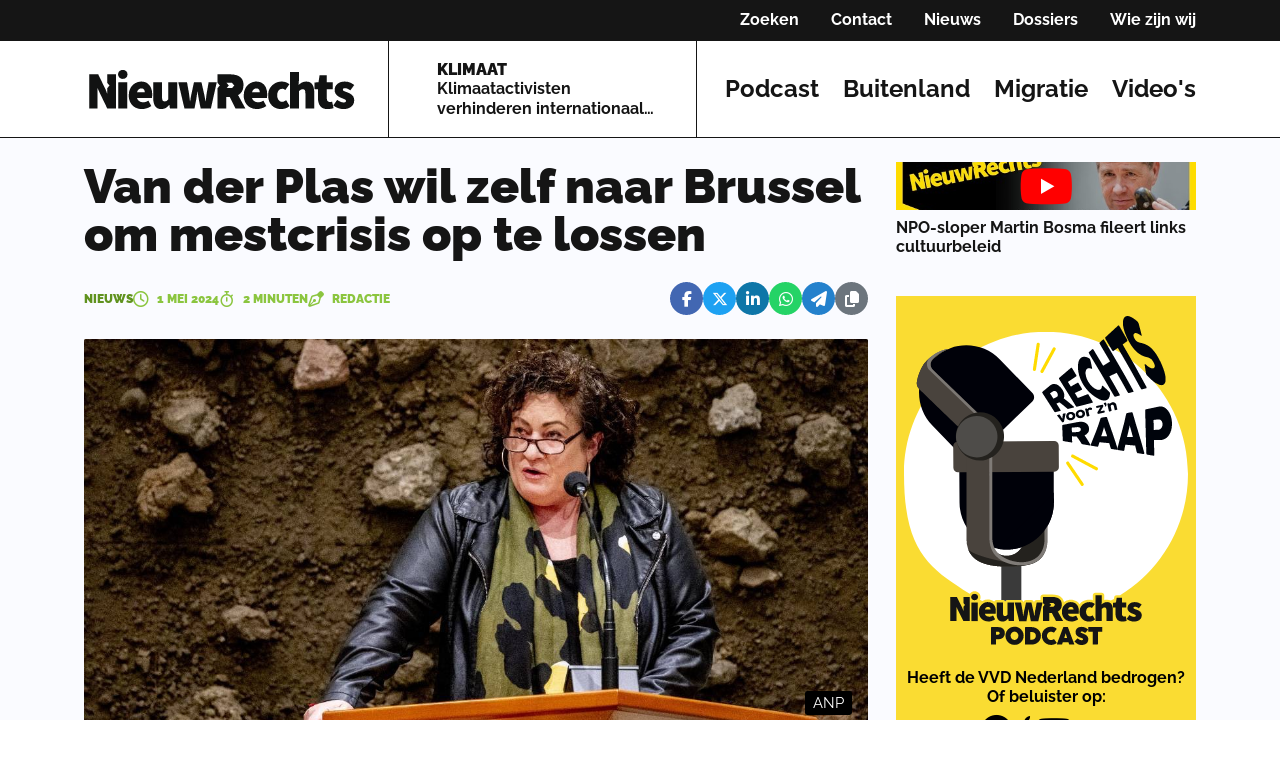

--- FILE ---
content_type: text/html; charset=utf-8
request_url: https://nieuwrechts.nl/97824-van-der-plas-wil-zelf-naar-brussel-om-mestcrisis-op-te-lossen
body_size: 260007
content:
<!DOCTYPE html><html lang="nl" data-critters-container=""><head>
    <meta charset="utf-8">
    <title>Van der Plas wil zelf naar Brussel om mestcrisis op te lossen - NieuwRechts.nl</title>
    <base href="/">
    <meta content="width=device-width, initial-scale=1" name="viewport">
    <link href="favicon.ico" rel="icon" type="image/x-icon">
    <link href="/assets/favicons/apple-touch-icon.png" rel="apple-touch-icon" sizes="180x180">
    <link href="/assets/favicons/favicon-32x32.png" rel="icon" sizes="32x32" type="image/png">
    <link href="/assets/favicons/favicon-16x16.png" rel="icon" sizes="16x16" type="image/png">
    <link href="/assets/favicons/manifest.json" rel="manifest">
    <link color="#5bbad5" href="/assets/favicons/safari-pinned-tab.svg" rel="mask-icon">
    <link href="/assets/favicons/favicon.ico" rel="shortcut icon">
    <meta content="#da532c" name="msapplication-TileColor">
    <meta content="/assets/favicons/browserconfig.xml" name="msapplication-config">
    <meta content="#ffffff" name="theme-color">
    <link href="https://fonts.gstatic.com" rel="preconnect">
    <style>@font-face{font-family:'Material Icons';font-style:normal;font-weight:400;src:url(https://fonts.gstatic.com/s/materialicons/v145/flUhRq6tzZclQEJ-Vdg-IuiaDsNc.woff2) format('woff2');}.material-icons{font-family:'Material Icons';font-weight:normal;font-style:normal;font-size:24px;line-height:1;letter-spacing:normal;text-transform:none;display:inline-block;white-space:nowrap;word-wrap:normal;direction:ltr;-webkit-font-feature-settings:'liga';-webkit-font-smoothing:antialiased;}</style>
    <!-- Google Tag Manager -->
    <script>(function (w, d, s, l, i) {
        w[l] = w[l] || [];
        w[l].push({
            'gtm.start':
                new Date().getTime(), event: 'gtm.js'
        });
        var f = d.getElementsByTagName(s)[0],
            j = d.createElement(s), dl = l != 'dataLayer' ? '&l=' + l : '';
        j.async = true;
        j.src =
            'https://www.googletagmanager.com/gtm.js?id=' + i + dl;
        f.parentNode.insertBefore(j, f);
    })(window, document, 'script', 'dataLayer', 'GTM-NG8XD2K');</script>
    <!-- End Google Tag Manager -->

    <script>
        window.dataLayer = window.dataLayer || [];

        function gtag() {
            dataLayer.push(arguments);
        }

        gtag('set', {'Standalone': window.matchMedia("(display-mode: standalone)").matches ? 'yes' : 'no'});
        gtag('js', new Date());
        gtag('config', 'G-32MM7TBCBZ',
            {
                'Standalone': window.matchMedia("(display-mode: standalone)").matches ? 'yesa' : 'noa',
                'dimension1': window.matchMedia("(display-mode: standalone)").matches ? 'yesb' : 'nob'
            }
        );

        gtag('consent', 'default', {
            'ad_storage': 'denied',
            'analytics_storage': 'denied',
            'wait_for_update': 500
        });

    </script>
    <meta name="facebook-domain-verification" content="azstkyaw32b1t2w7w2nnt8grwekdix">
<style>@charset "UTF-8";@font-face{font-family:Raleway;font-style:italic;font-weight:400;font-display:swap;src:url(https://fonts.gstatic.com/s/raleway/v37/1Ptsg8zYS_SKggPNyCg4QIFqPfE.woff2) format("woff2");unicode-range:U+0460-052F,U+1C80-1C8A,U+20B4,U+2DE0-2DFF,U+A640-A69F,U+FE2E-FE2F}@font-face{font-family:Raleway;font-style:italic;font-weight:400;font-display:swap;src:url(https://fonts.gstatic.com/s/raleway/v37/1Ptsg8zYS_SKggPNyCg4SYFqPfE.woff2) format("woff2");unicode-range:U+0301,U+0400-045F,U+0490-0491,U+04B0-04B1,U+2116}@font-face{font-family:Raleway;font-style:italic;font-weight:400;font-display:swap;src:url(https://fonts.gstatic.com/s/raleway/v37/1Ptsg8zYS_SKggPNyCg4QoFqPfE.woff2) format("woff2");unicode-range:U+0102-0103,U+0110-0111,U+0128-0129,U+0168-0169,U+01A0-01A1,U+01AF-01B0,U+0300-0301,U+0303-0304,U+0308-0309,U+0323,U+0329,U+1EA0-1EF9,U+20AB}@font-face{font-family:Raleway;font-style:italic;font-weight:400;font-display:swap;src:url(https://fonts.gstatic.com/s/raleway/v37/1Ptsg8zYS_SKggPNyCg4Q4FqPfE.woff2) format("woff2");unicode-range:U+0100-02BA,U+02BD-02C5,U+02C7-02CC,U+02CE-02D7,U+02DD-02FF,U+0304,U+0308,U+0329,U+1D00-1DBF,U+1E00-1E9F,U+1EF2-1EFF,U+2020,U+20A0-20AB,U+20AD-20C0,U+2113,U+2C60-2C7F,U+A720-A7FF}@font-face{font-family:Raleway;font-style:italic;font-weight:400;font-display:swap;src:url(https://fonts.gstatic.com/s/raleway/v37/1Ptsg8zYS_SKggPNyCg4TYFq.woff2) format("woff2");unicode-range:U+0000-00FF,U+0131,U+0152-0153,U+02BB-02BC,U+02C6,U+02DA,U+02DC,U+0304,U+0308,U+0329,U+2000-206F,U+20AC,U+2122,U+2191,U+2193,U+2212,U+2215,U+FEFF,U+FFFD}@font-face{font-family:Raleway;font-style:italic;font-weight:700;font-display:swap;src:url(https://fonts.gstatic.com/s/raleway/v37/1Ptsg8zYS_SKggPNyCg4QIFqPfE.woff2) format("woff2");unicode-range:U+0460-052F,U+1C80-1C8A,U+20B4,U+2DE0-2DFF,U+A640-A69F,U+FE2E-FE2F}@font-face{font-family:Raleway;font-style:italic;font-weight:700;font-display:swap;src:url(https://fonts.gstatic.com/s/raleway/v37/1Ptsg8zYS_SKggPNyCg4SYFqPfE.woff2) format("woff2");unicode-range:U+0301,U+0400-045F,U+0490-0491,U+04B0-04B1,U+2116}@font-face{font-family:Raleway;font-style:italic;font-weight:700;font-display:swap;src:url(https://fonts.gstatic.com/s/raleway/v37/1Ptsg8zYS_SKggPNyCg4QoFqPfE.woff2) format("woff2");unicode-range:U+0102-0103,U+0110-0111,U+0128-0129,U+0168-0169,U+01A0-01A1,U+01AF-01B0,U+0300-0301,U+0303-0304,U+0308-0309,U+0323,U+0329,U+1EA0-1EF9,U+20AB}@font-face{font-family:Raleway;font-style:italic;font-weight:700;font-display:swap;src:url(https://fonts.gstatic.com/s/raleway/v37/1Ptsg8zYS_SKggPNyCg4Q4FqPfE.woff2) format("woff2");unicode-range:U+0100-02BA,U+02BD-02C5,U+02C7-02CC,U+02CE-02D7,U+02DD-02FF,U+0304,U+0308,U+0329,U+1D00-1DBF,U+1E00-1E9F,U+1EF2-1EFF,U+2020,U+20A0-20AB,U+20AD-20C0,U+2113,U+2C60-2C7F,U+A720-A7FF}@font-face{font-family:Raleway;font-style:italic;font-weight:700;font-display:swap;src:url(https://fonts.gstatic.com/s/raleway/v37/1Ptsg8zYS_SKggPNyCg4TYFq.woff2) format("woff2");unicode-range:U+0000-00FF,U+0131,U+0152-0153,U+02BB-02BC,U+02C6,U+02DA,U+02DC,U+0304,U+0308,U+0329,U+2000-206F,U+20AC,U+2122,U+2191,U+2193,U+2212,U+2215,U+FEFF,U+FFFD}@font-face{font-family:Raleway;font-style:italic;font-weight:900;font-display:swap;src:url(https://fonts.gstatic.com/s/raleway/v37/1Ptsg8zYS_SKggPNyCg4QIFqPfE.woff2) format("woff2");unicode-range:U+0460-052F,U+1C80-1C8A,U+20B4,U+2DE0-2DFF,U+A640-A69F,U+FE2E-FE2F}@font-face{font-family:Raleway;font-style:italic;font-weight:900;font-display:swap;src:url(https://fonts.gstatic.com/s/raleway/v37/1Ptsg8zYS_SKggPNyCg4SYFqPfE.woff2) format("woff2");unicode-range:U+0301,U+0400-045F,U+0490-0491,U+04B0-04B1,U+2116}@font-face{font-family:Raleway;font-style:italic;font-weight:900;font-display:swap;src:url(https://fonts.gstatic.com/s/raleway/v37/1Ptsg8zYS_SKggPNyCg4QoFqPfE.woff2) format("woff2");unicode-range:U+0102-0103,U+0110-0111,U+0128-0129,U+0168-0169,U+01A0-01A1,U+01AF-01B0,U+0300-0301,U+0303-0304,U+0308-0309,U+0323,U+0329,U+1EA0-1EF9,U+20AB}@font-face{font-family:Raleway;font-style:italic;font-weight:900;font-display:swap;src:url(https://fonts.gstatic.com/s/raleway/v37/1Ptsg8zYS_SKggPNyCg4Q4FqPfE.woff2) format("woff2");unicode-range:U+0100-02BA,U+02BD-02C5,U+02C7-02CC,U+02CE-02D7,U+02DD-02FF,U+0304,U+0308,U+0329,U+1D00-1DBF,U+1E00-1E9F,U+1EF2-1EFF,U+2020,U+20A0-20AB,U+20AD-20C0,U+2113,U+2C60-2C7F,U+A720-A7FF}@font-face{font-family:Raleway;font-style:italic;font-weight:900;font-display:swap;src:url(https://fonts.gstatic.com/s/raleway/v37/1Ptsg8zYS_SKggPNyCg4TYFq.woff2) format("woff2");unicode-range:U+0000-00FF,U+0131,U+0152-0153,U+02BB-02BC,U+02C6,U+02DA,U+02DC,U+0304,U+0308,U+0329,U+2000-206F,U+20AC,U+2122,U+2191,U+2193,U+2212,U+2215,U+FEFF,U+FFFD}@font-face{font-family:Raleway;font-style:normal;font-weight:400;font-display:swap;src:url(https://fonts.gstatic.com/s/raleway/v37/1Ptug8zYS_SKggPNyCAIT5lu.woff2) format("woff2");unicode-range:U+0460-052F,U+1C80-1C8A,U+20B4,U+2DE0-2DFF,U+A640-A69F,U+FE2E-FE2F}@font-face{font-family:Raleway;font-style:normal;font-weight:400;font-display:swap;src:url(https://fonts.gstatic.com/s/raleway/v37/1Ptug8zYS_SKggPNyCkIT5lu.woff2) format("woff2");unicode-range:U+0301,U+0400-045F,U+0490-0491,U+04B0-04B1,U+2116}@font-face{font-family:Raleway;font-style:normal;font-weight:400;font-display:swap;src:url(https://fonts.gstatic.com/s/raleway/v37/1Ptug8zYS_SKggPNyCIIT5lu.woff2) format("woff2");unicode-range:U+0102-0103,U+0110-0111,U+0128-0129,U+0168-0169,U+01A0-01A1,U+01AF-01B0,U+0300-0301,U+0303-0304,U+0308-0309,U+0323,U+0329,U+1EA0-1EF9,U+20AB}@font-face{font-family:Raleway;font-style:normal;font-weight:400;font-display:swap;src:url(https://fonts.gstatic.com/s/raleway/v37/1Ptug8zYS_SKggPNyCMIT5lu.woff2) format("woff2");unicode-range:U+0100-02BA,U+02BD-02C5,U+02C7-02CC,U+02CE-02D7,U+02DD-02FF,U+0304,U+0308,U+0329,U+1D00-1DBF,U+1E00-1E9F,U+1EF2-1EFF,U+2020,U+20A0-20AB,U+20AD-20C0,U+2113,U+2C60-2C7F,U+A720-A7FF}@font-face{font-family:Raleway;font-style:normal;font-weight:400;font-display:swap;src:url(https://fonts.gstatic.com/s/raleway/v37/1Ptug8zYS_SKggPNyC0ITw.woff2) format("woff2");unicode-range:U+0000-00FF,U+0131,U+0152-0153,U+02BB-02BC,U+02C6,U+02DA,U+02DC,U+0304,U+0308,U+0329,U+2000-206F,U+20AC,U+2122,U+2191,U+2193,U+2212,U+2215,U+FEFF,U+FFFD}@font-face{font-family:Raleway;font-style:normal;font-weight:700;font-display:swap;src:url(https://fonts.gstatic.com/s/raleway/v37/1Ptug8zYS_SKggPNyCAIT5lu.woff2) format("woff2");unicode-range:U+0460-052F,U+1C80-1C8A,U+20B4,U+2DE0-2DFF,U+A640-A69F,U+FE2E-FE2F}@font-face{font-family:Raleway;font-style:normal;font-weight:700;font-display:swap;src:url(https://fonts.gstatic.com/s/raleway/v37/1Ptug8zYS_SKggPNyCkIT5lu.woff2) format("woff2");unicode-range:U+0301,U+0400-045F,U+0490-0491,U+04B0-04B1,U+2116}@font-face{font-family:Raleway;font-style:normal;font-weight:700;font-display:swap;src:url(https://fonts.gstatic.com/s/raleway/v37/1Ptug8zYS_SKggPNyCIIT5lu.woff2) format("woff2");unicode-range:U+0102-0103,U+0110-0111,U+0128-0129,U+0168-0169,U+01A0-01A1,U+01AF-01B0,U+0300-0301,U+0303-0304,U+0308-0309,U+0323,U+0329,U+1EA0-1EF9,U+20AB}@font-face{font-family:Raleway;font-style:normal;font-weight:700;font-display:swap;src:url(https://fonts.gstatic.com/s/raleway/v37/1Ptug8zYS_SKggPNyCMIT5lu.woff2) format("woff2");unicode-range:U+0100-02BA,U+02BD-02C5,U+02C7-02CC,U+02CE-02D7,U+02DD-02FF,U+0304,U+0308,U+0329,U+1D00-1DBF,U+1E00-1E9F,U+1EF2-1EFF,U+2020,U+20A0-20AB,U+20AD-20C0,U+2113,U+2C60-2C7F,U+A720-A7FF}@font-face{font-family:Raleway;font-style:normal;font-weight:700;font-display:swap;src:url(https://fonts.gstatic.com/s/raleway/v37/1Ptug8zYS_SKggPNyC0ITw.woff2) format("woff2");unicode-range:U+0000-00FF,U+0131,U+0152-0153,U+02BB-02BC,U+02C6,U+02DA,U+02DC,U+0304,U+0308,U+0329,U+2000-206F,U+20AC,U+2122,U+2191,U+2193,U+2212,U+2215,U+FEFF,U+FFFD}@font-face{font-family:Raleway;font-style:normal;font-weight:900;font-display:swap;src:url(https://fonts.gstatic.com/s/raleway/v37/1Ptug8zYS_SKggPNyCAIT5lu.woff2) format("woff2");unicode-range:U+0460-052F,U+1C80-1C8A,U+20B4,U+2DE0-2DFF,U+A640-A69F,U+FE2E-FE2F}@font-face{font-family:Raleway;font-style:normal;font-weight:900;font-display:swap;src:url(https://fonts.gstatic.com/s/raleway/v37/1Ptug8zYS_SKggPNyCkIT5lu.woff2) format("woff2");unicode-range:U+0301,U+0400-045F,U+0490-0491,U+04B0-04B1,U+2116}@font-face{font-family:Raleway;font-style:normal;font-weight:900;font-display:swap;src:url(https://fonts.gstatic.com/s/raleway/v37/1Ptug8zYS_SKggPNyCIIT5lu.woff2) format("woff2");unicode-range:U+0102-0103,U+0110-0111,U+0128-0129,U+0168-0169,U+01A0-01A1,U+01AF-01B0,U+0300-0301,U+0303-0304,U+0308-0309,U+0323,U+0329,U+1EA0-1EF9,U+20AB}@font-face{font-family:Raleway;font-style:normal;font-weight:900;font-display:swap;src:url(https://fonts.gstatic.com/s/raleway/v37/1Ptug8zYS_SKggPNyCMIT5lu.woff2) format("woff2");unicode-range:U+0100-02BA,U+02BD-02C5,U+02C7-02CC,U+02CE-02D7,U+02DD-02FF,U+0304,U+0308,U+0329,U+1D00-1DBF,U+1E00-1E9F,U+1EF2-1EFF,U+2020,U+20A0-20AB,U+20AD-20C0,U+2113,U+2C60-2C7F,U+A720-A7FF}@font-face{font-family:Raleway;font-style:normal;font-weight:900;font-display:swap;src:url(https://fonts.gstatic.com/s/raleway/v37/1Ptug8zYS_SKggPNyC0ITw.woff2) format("woff2");unicode-range:U+0000-00FF,U+0131,U+0152-0153,U+02BB-02BC,U+02C6,U+02DA,U+02DC,U+0304,U+0308,U+0329,U+2000-206F,U+20AC,U+2122,U+2191,U+2193,U+2212,U+2215,U+FEFF,U+FFFD}@-webkit-keyframes fa-beat{0%,90%{-webkit-transform:scale(1);transform:scale(1)}45%{-webkit-transform:scale(var(--fa-beat-scale, 1.25));transform:scale(var(--fa-beat-scale, 1.25))}}@-webkit-keyframes fa-bounce{0%{-webkit-transform:scale(1,1) translateY(0);transform:scale(1) translateY(0)}10%{-webkit-transform:scale(var(--fa-bounce-start-scale-x, 1.1),var(--fa-bounce-start-scale-y, .9)) translateY(0);transform:scale(var(--fa-bounce-start-scale-x, 1.1),var(--fa-bounce-start-scale-y, .9)) translateY(0)}30%{-webkit-transform:scale(var(--fa-bounce-jump-scale-x, .9),var(--fa-bounce-jump-scale-y, 1.1)) translateY(var(--fa-bounce-height, -.5em));transform:scale(var(--fa-bounce-jump-scale-x, .9),var(--fa-bounce-jump-scale-y, 1.1)) translateY(var(--fa-bounce-height, -.5em))}50%{-webkit-transform:scale(var(--fa-bounce-land-scale-x, 1.05),var(--fa-bounce-land-scale-y, .95)) translateY(0);transform:scale(var(--fa-bounce-land-scale-x, 1.05),var(--fa-bounce-land-scale-y, .95)) translateY(0)}57%{-webkit-transform:scale(1,1) translateY(var(--fa-bounce-rebound, -.125em));transform:scale(1) translateY(var(--fa-bounce-rebound, -.125em))}64%{-webkit-transform:scale(1,1) translateY(0);transform:scale(1) translateY(0)}to{-webkit-transform:scale(1,1) translateY(0);transform:scale(1) translateY(0)}}@-webkit-keyframes fa-fade{50%{opacity:var(--fa-fade-opacity, .4)}}@-webkit-keyframes fa-beat-fade{0%,to{opacity:var(--fa-beat-fade-opacity, .4);-webkit-transform:scale(1);transform:scale(1)}50%{opacity:1;-webkit-transform:scale(var(--fa-beat-fade-scale, 1.125));transform:scale(var(--fa-beat-fade-scale, 1.125))}}@-webkit-keyframes fa-flip{50%{-webkit-transform:rotate3d(var(--fa-flip-x, 0),var(--fa-flip-y, 1),var(--fa-flip-z, 0),var(--fa-flip-angle, -180deg));transform:rotate3d(var(--fa-flip-x, 0),var(--fa-flip-y, 1),var(--fa-flip-z, 0),var(--fa-flip-angle, -180deg))}}@-webkit-keyframes fa-shake{0%{-webkit-transform:rotate(-15deg);transform:rotate(-15deg)}4%{-webkit-transform:rotate(15deg);transform:rotate(15deg)}8%,24%{-webkit-transform:rotate(-18deg);transform:rotate(-18deg)}12%,28%{-webkit-transform:rotate(18deg);transform:rotate(18deg)}16%{-webkit-transform:rotate(-22deg);transform:rotate(-22deg)}20%{-webkit-transform:rotate(22deg);transform:rotate(22deg)}32%{-webkit-transform:rotate(-12deg);transform:rotate(-12deg)}36%{-webkit-transform:rotate(12deg);transform:rotate(12deg)}40%,to{-webkit-transform:rotate(0deg);transform:rotate(0)}}@-webkit-keyframes fa-spin{0%{-webkit-transform:rotate(0deg);transform:rotate(0)}to{-webkit-transform:rotate(360deg);transform:rotate(360deg)}}:root{--fa-style-family-brands:"Font Awesome 6 Brands";--fa-font-brands:normal 400 1em/1 "Font Awesome 6 Brands"}@font-face{font-family:"Font Awesome 6 Brands";font-style:normal;font-weight:400;font-display:block;src:url("./media/fa-brands-400-WCET5WHB.woff2") format("woff2"),url("./media/fa-brands-400-NIRQQVKO.ttf") format("truetype")}:root{--fa-style-family-duotone:"Font Awesome 6 Duotone";--fa-font-duotone:normal 900 1em/1 "Font Awesome 6 Duotone"}@font-face{font-family:"Font Awesome 6 Duotone";font-style:normal;font-weight:900;font-display:block;src:url("./media/fa-duotone-900-PJG6NAZH.woff2") format("woff2"),url("./media/fa-duotone-900-ABQ7T55C.ttf") format("truetype")}:root{--fa-style-family-classic:"Font Awesome 6 Pro";--fa-font-light:normal 300 1em/1 "Font Awesome 6 Pro"}@font-face{font-family:"Font Awesome 6 Pro";font-style:normal;font-weight:300;font-display:block;src:url("./media/fa-light-300-2L6RLQU3.woff2") format("woff2"),url("./media/fa-light-300-SFKB6LVF.ttf") format("truetype")}:root{--fa-style-family-classic:"Font Awesome 6 Pro";--fa-font-regular:normal 400 1em/1 "Font Awesome 6 Pro"}@font-face{font-family:"Font Awesome 6 Pro";font-style:normal;font-weight:400;font-display:block;src:url("./media/fa-regular-400-DL2HE4XX.woff2") format("woff2"),url("./media/fa-regular-400-OZFRFI25.ttf") format("truetype")}:root{--fa-style-family-classic:"Font Awesome 6 Pro";--fa-font-solid:normal 900 1em/1 "Font Awesome 6 Pro"}@font-face{font-family:"Font Awesome 6 Pro";font-style:normal;font-weight:900;font-display:block;src:url("./media/fa-solid-900-WQK4QZF6.woff2") format("woff2"),url("./media/fa-solid-900-NAJESXRA.ttf") format("truetype")}:root{--fa-style-family-classic:"Font Awesome 6 Pro";--fa-font-thin:normal 100 1em/1 "Font Awesome 6 Pro"}@font-face{font-family:"Font Awesome 6 Pro";font-style:normal;font-weight:100;font-display:block;src:url("./media/fa-thin-100-2MOMT6MM.woff2") format("woff2"),url("./media/fa-thin-100-CQ6LSIBG.ttf") format("truetype")}:root{--swiper-theme-color:#007aff}:root{--swiper-navigation-size:44px}:root{--bs-gutter-x:1.75rem;--bs-gutter-y:1.75rem}@media (max-width: 576px){:root{--bs-gutter-x:1rem;--bs-gutter-y:.5rem}}:root{--bs-blue:#0d6efd;--bs-indigo:#6610f2;--bs-purple:#6f42c1;--bs-pink:#d63384;--bs-red:#dc3545;--bs-orange:#fd7e14;--bs-yellow:#ffc107;--bs-green:#198754;--bs-teal:#20c997;--bs-cyan:#0dcaf0;--bs-black:#000;--bs-white:#fff;--bs-gray:#6c757d;--bs-gray-dark:#343a40;--bs-gray-100:#f8f9fa;--bs-gray-200:#e9ecef;--bs-gray-300:#dee2e6;--bs-gray-400:#ced4da;--bs-gray-500:#adb5bd;--bs-gray-600:#6c757d;--bs-gray-700:#495057;--bs-gray-800:#343a40;--bs-gray-900:#212529;--bs-primary:#0d6efd;--bs-secondary:#6c757d;--bs-success:#198754;--bs-info:#0dcaf0;--bs-warning:#ffc107;--bs-danger:#dc3545;--bs-light:#f8f9fa;--bs-dark:#212529;--bs-primary-rgb:13, 110, 253;--bs-secondary-rgb:108, 117, 125;--bs-success-rgb:25, 135, 84;--bs-info-rgb:13, 202, 240;--bs-warning-rgb:255, 193, 7;--bs-danger-rgb:220, 53, 69;--bs-light-rgb:248, 249, 250;--bs-dark-rgb:33, 37, 41;--bs-primary-text-emphasis:#052c65;--bs-secondary-text-emphasis:#2b2f32;--bs-success-text-emphasis:#0a3622;--bs-info-text-emphasis:#055160;--bs-warning-text-emphasis:#664d03;--bs-danger-text-emphasis:#58151c;--bs-light-text-emphasis:#495057;--bs-dark-text-emphasis:#495057;--bs-primary-bg-subtle:#cfe2ff;--bs-secondary-bg-subtle:#e2e3e5;--bs-success-bg-subtle:#d1e7dd;--bs-info-bg-subtle:#cff4fc;--bs-warning-bg-subtle:#fff3cd;--bs-danger-bg-subtle:#f8d7da;--bs-light-bg-subtle:#fcfcfd;--bs-dark-bg-subtle:#ced4da;--bs-primary-border-subtle:#9ec5fe;--bs-secondary-border-subtle:#c4c8cb;--bs-success-border-subtle:#a3cfbb;--bs-info-border-subtle:#9eeaf9;--bs-warning-border-subtle:#ffe69c;--bs-danger-border-subtle:#f1aeb5;--bs-light-border-subtle:#e9ecef;--bs-dark-border-subtle:#adb5bd;--bs-white-rgb:255, 255, 255;--bs-black-rgb:0, 0, 0;--bs-font-sans-serif:system-ui, -apple-system, "Segoe UI", Roboto, "Helvetica Neue", "Noto Sans", "Liberation Sans", Arial, sans-serif, "Apple Color Emoji", "Segoe UI Emoji", "Segoe UI Symbol", "Noto Color Emoji";--bs-font-monospace:SFMono-Regular, Menlo, Monaco, Consolas, "Liberation Mono", "Courier New", monospace;--bs-gradient:linear-gradient(180deg, rgba(255, 255, 255, .15), rgba(255, 255, 255, 0));--bs-body-font-family:var(--bs-font-sans-serif);--bs-body-font-size:1rem;--bs-body-font-weight:400;--bs-body-line-height:1.5;--bs-body-color:#212529;--bs-body-color-rgb:33, 37, 41;--bs-body-bg:#fff;--bs-body-bg-rgb:255, 255, 255;--bs-emphasis-color:#000;--bs-emphasis-color-rgb:0, 0, 0;--bs-secondary-color:rgba(33, 37, 41, .75);--bs-secondary-color-rgb:33, 37, 41;--bs-secondary-bg:#e9ecef;--bs-secondary-bg-rgb:233, 236, 239;--bs-tertiary-color:rgba(33, 37, 41, .5);--bs-tertiary-color-rgb:33, 37, 41;--bs-tertiary-bg:#f8f9fa;--bs-tertiary-bg-rgb:248, 249, 250;--bs-heading-color:inherit;--bs-link-color:#0d6efd;--bs-link-color-rgb:13, 110, 253;--bs-link-decoration:underline;--bs-link-hover-color:#0a58ca;--bs-link-hover-color-rgb:10, 88, 202;--bs-code-color:#d63384;--bs-highlight-color:#212529;--bs-highlight-bg:#fff3cd;--bs-border-width:1px;--bs-border-style:solid;--bs-border-color:#dee2e6;--bs-border-color-translucent:rgba(0, 0, 0, .175);--bs-border-radius:.375rem;--bs-border-radius-sm:.25rem;--bs-border-radius-lg:.5rem;--bs-border-radius-xl:1rem;--bs-border-radius-xxl:2rem;--bs-border-radius-2xl:var(--bs-border-radius-xxl);--bs-border-radius-pill:50rem;--bs-box-shadow:0 .5rem 1rem rgba(0, 0, 0, .15);--bs-box-shadow-sm:0 .125rem .25rem rgba(0, 0, 0, .075);--bs-box-shadow-lg:0 1rem 3rem rgba(0, 0, 0, .175);--bs-box-shadow-inset:inset 0 1px 2px rgba(0, 0, 0, .075);--bs-focus-ring-width:.25rem;--bs-focus-ring-opacity:.25;--bs-focus-ring-color:rgba(13, 110, 253, .25);--bs-form-valid-color:#198754;--bs-form-valid-border-color:#198754;--bs-form-invalid-color:#dc3545;--bs-form-invalid-border-color:#dc3545}*,*:before,*:after{box-sizing:border-box}@media (prefers-reduced-motion: no-preference){:root{scroll-behavior:smooth}}body{margin:0;font-family:var(--bs-body-font-family);font-size:var(--bs-body-font-size);font-weight:var(--bs-body-font-weight);line-height:var(--bs-body-line-height);color:var(--bs-body-color);text-align:var(--bs-body-text-align);background-color:var(--bs-body-bg);-webkit-text-size-adjust:100%;-webkit-tap-highlight-color:rgba(0,0,0,0)}:root{--bs-breakpoint-xs:0;--bs-breakpoint-sm:576px;--bs-breakpoint-md:768px;--bs-breakpoint-lg:992px;--bs-breakpoint-xl:1200px;--bs-breakpoint-xxl:1400px}body{--text-color:#151515;--link-color:#60921F;--color-menu-background:#FFFFFF;--color-article-empty:#F0F0F0;--color-article-category:#60921F;--white-block-bg:#FFFFFF;--striped-title-lines-bg:url(/assets/logo/bullet-black.svg);--striped-title-link-lines-bg:url(/assets/logo/bullet-green.svg);--image-empty-bg:#F0F0F0;--more-block-bg:#F0F0F0;--more-block-text:#151515;--trending-block-bg:#F0F0F0;--site-bg:#FAFBFF;--replies-bg:#FFFFFF;--replies-border-color:$colorSecondaryLight;--top-menu-border-color:#151515;--navbar-border-color:#151515}body,html{font-family:Raleway,sans-serif;line-height:1.2;-webkit-font-smoothing:antialiased;-moz-osx-font-smoothing:grayscale;color:var(--text-color)}html{--mat-badge-text-font:Roboto, sans-serif;--mat-badge-text-size:12px;--mat-badge-text-weight:600;--mat-badge-small-size-text-size:9px;--mat-badge-large-size-text-size:24px}html{--mat-bottom-sheet-container-text-font:Roboto, sans-serif;--mat-bottom-sheet-container-text-line-height:20px;--mat-bottom-sheet-container-text-size:14px;--mat-bottom-sheet-container-text-tracking:.0178571429em;--mat-bottom-sheet-container-text-weight:400}html{--mat-legacy-button-toggle-label-text-font:Roboto, sans-serif;--mat-legacy-button-toggle-label-text-line-height:24px;--mat-legacy-button-toggle-label-text-size:16px;--mat-legacy-button-toggle-label-text-tracking:.03125em;--mat-legacy-button-toggle-label-text-weight:400;--mat-standard-button-toggle-label-text-font:Roboto, sans-serif;--mat-standard-button-toggle-label-text-line-height:24px;--mat-standard-button-toggle-label-text-size:16px;--mat-standard-button-toggle-label-text-tracking:.03125em;--mat-standard-button-toggle-label-text-weight:400}html{--mat-datepicker-calendar-text-font:Roboto, sans-serif;--mat-datepicker-calendar-text-size:13px;--mat-datepicker-calendar-body-label-text-size:14px;--mat-datepicker-calendar-body-label-text-weight:500;--mat-datepicker-calendar-period-button-text-size:14px;--mat-datepicker-calendar-period-button-text-weight:500;--mat-datepicker-calendar-header-text-size:11px;--mat-datepicker-calendar-header-text-weight:400}html{--mat-expansion-header-text-font:Roboto, sans-serif;--mat-expansion-header-text-size:14px;--mat-expansion-header-text-weight:500;--mat-expansion-header-text-line-height:inherit;--mat-expansion-header-text-tracking:inherit;--mat-expansion-container-text-font:Roboto, sans-serif;--mat-expansion-container-text-line-height:20px;--mat-expansion-container-text-size:14px;--mat-expansion-container-text-tracking:.0178571429em;--mat-expansion-container-text-weight:400}html{--mat-grid-list-tile-header-primary-text-size:14px;--mat-grid-list-tile-header-secondary-text-size:12px;--mat-grid-list-tile-footer-primary-text-size:14px;--mat-grid-list-tile-footer-secondary-text-size:12px}html{--mat-stepper-container-text-font:Roboto, sans-serif;--mat-stepper-header-label-text-font:Roboto, sans-serif;--mat-stepper-header-label-text-size:14px;--mat-stepper-header-label-text-weight:400;--mat-stepper-header-error-state-label-text-size:16px;--mat-stepper-header-selected-state-label-text-size:16px;--mat-stepper-header-selected-state-label-text-weight:400}html{--mat-toolbar-title-text-font:Roboto, sans-serif;--mat-toolbar-title-text-line-height:32px;--mat-toolbar-title-text-size:20px;--mat-toolbar-title-text-tracking:.0125em;--mat-toolbar-title-text-weight:500}html{--mat-tree-node-text-font:Roboto, sans-serif;--mat-tree-node-text-size:14px;--mat-tree-node-text-weight:400}html{--mat-option-label-text-font:Roboto, sans-serif;--mat-option-label-text-line-height:24px;--mat-option-label-text-size:16px;--mat-option-label-text-tracking:.03125em;--mat-option-label-text-weight:400}html{--mat-optgroup-label-text-font:Roboto, sans-serif;--mat-optgroup-label-text-line-height:24px;--mat-optgroup-label-text-size:16px;--mat-optgroup-label-text-tracking:.03125em;--mat-optgroup-label-text-weight:400}html{--mat-card-title-text-font:Roboto, sans-serif;--mat-card-title-text-line-height:32px;--mat-card-title-text-size:20px;--mat-card-title-text-tracking:.0125em;--mat-card-title-text-weight:500;--mat-card-subtitle-text-font:Roboto, sans-serif;--mat-card-subtitle-text-line-height:22px;--mat-card-subtitle-text-size:14px;--mat-card-subtitle-text-tracking:.0071428571em;--mat-card-subtitle-text-weight:500}html{--mdc-plain-tooltip-supporting-text-font:Roboto, sans-serif;--mdc-plain-tooltip-supporting-text-size:12px;--mdc-plain-tooltip-supporting-text-weight:400;--mdc-plain-tooltip-supporting-text-tracking:.0333333333em}html{--mdc-filled-text-field-label-text-font:Roboto, sans-serif;--mdc-filled-text-field-label-text-size:16px;--mdc-filled-text-field-label-text-tracking:.03125em;--mdc-filled-text-field-label-text-weight:400;--mdc-outlined-text-field-label-text-font:Roboto, sans-serif;--mdc-outlined-text-field-label-text-size:16px;--mdc-outlined-text-field-label-text-tracking:.03125em;--mdc-outlined-text-field-label-text-weight:400;--mat-form-field-container-text-font:Roboto, sans-serif;--mat-form-field-container-text-line-height:24px;--mat-form-field-container-text-size:16px;--mat-form-field-container-text-tracking:.03125em;--mat-form-field-container-text-weight:400;--mat-form-field-outlined-label-text-populated-size:16px;--mat-form-field-subscript-text-font:Roboto, sans-serif;--mat-form-field-subscript-text-line-height:20px;--mat-form-field-subscript-text-size:12px;--mat-form-field-subscript-text-tracking:.0333333333em;--mat-form-field-subscript-text-weight:400}html{--mat-select-trigger-text-font:Roboto, sans-serif;--mat-select-trigger-text-line-height:24px;--mat-select-trigger-text-size:16px;--mat-select-trigger-text-tracking:.03125em;--mat-select-trigger-text-weight:400}html{--mdc-dialog-subhead-font:Roboto, sans-serif;--mdc-dialog-subhead-line-height:32px;--mdc-dialog-subhead-size:20px;--mdc-dialog-subhead-weight:500;--mdc-dialog-subhead-tracking:.0125em;--mdc-dialog-supporting-text-font:Roboto, sans-serif;--mdc-dialog-supporting-text-line-height:24px;--mdc-dialog-supporting-text-size:16px;--mdc-dialog-supporting-text-weight:400;--mdc-dialog-supporting-text-tracking:.03125em}html{--mat-radio-label-text-font:Roboto, sans-serif;--mat-radio-label-text-line-height:20px;--mat-radio-label-text-size:14px;--mat-radio-label-text-tracking:.0178571429em;--mat-radio-label-text-weight:400}html{--mdc-slider-label-label-text-font:Roboto, sans-serif;--mdc-slider-label-label-text-size:14px;--mdc-slider-label-label-text-line-height:22px;--mdc-slider-label-label-text-tracking:.0071428571em;--mdc-slider-label-label-text-weight:500}html{--mat-menu-item-label-text-font:Roboto, sans-serif;--mat-menu-item-label-text-size:16px;--mat-menu-item-label-text-tracking:.03125em;--mat-menu-item-label-text-line-height:24px;--mat-menu-item-label-text-weight:400}html{--mdc-list-list-item-label-text-font:Roboto, sans-serif;--mdc-list-list-item-label-text-line-height:24px;--mdc-list-list-item-label-text-size:16px;--mdc-list-list-item-label-text-tracking:.03125em;--mdc-list-list-item-label-text-weight:400;--mdc-list-list-item-supporting-text-font:Roboto, sans-serif;--mdc-list-list-item-supporting-text-line-height:20px;--mdc-list-list-item-supporting-text-size:14px;--mdc-list-list-item-supporting-text-tracking:.0178571429em;--mdc-list-list-item-supporting-text-weight:400;--mdc-list-list-item-trailing-supporting-text-font:Roboto, sans-serif;--mdc-list-list-item-trailing-supporting-text-line-height:20px;--mdc-list-list-item-trailing-supporting-text-size:12px;--mdc-list-list-item-trailing-supporting-text-tracking:.0333333333em;--mdc-list-list-item-trailing-supporting-text-weight:400}html{--mat-paginator-container-text-font:Roboto, sans-serif;--mat-paginator-container-text-line-height:20px;--mat-paginator-container-text-size:12px;--mat-paginator-container-text-tracking:.0333333333em;--mat-paginator-container-text-weight:400;--mat-paginator-select-trigger-text-size:12px}html{--mat-checkbox-label-text-font:Roboto, sans-serif;--mat-checkbox-label-text-line-height:20px;--mat-checkbox-label-text-size:14px;--mat-checkbox-label-text-tracking:.0178571429em;--mat-checkbox-label-text-weight:400}html{--mdc-text-button-label-text-font:Roboto, sans-serif;--mdc-text-button-label-text-size:14px;--mdc-text-button-label-text-tracking:.0892857143em;--mdc-text-button-label-text-weight:500;--mdc-text-button-label-text-transform:none;--mdc-filled-button-label-text-font:Roboto, sans-serif;--mdc-filled-button-label-text-size:14px;--mdc-filled-button-label-text-tracking:.0892857143em;--mdc-filled-button-label-text-weight:500;--mdc-filled-button-label-text-transform:none;--mdc-protected-button-label-text-font:Roboto, sans-serif;--mdc-protected-button-label-text-size:14px;--mdc-protected-button-label-text-tracking:.0892857143em;--mdc-protected-button-label-text-weight:500;--mdc-protected-button-label-text-transform:none;--mdc-outlined-button-label-text-font:Roboto, sans-serif;--mdc-outlined-button-label-text-size:14px;--mdc-outlined-button-label-text-tracking:.0892857143em;--mdc-outlined-button-label-text-weight:500;--mdc-outlined-button-label-text-transform:none}html{--mdc-extended-fab-label-text-font:Roboto, sans-serif;--mdc-extended-fab-label-text-size:14px;--mdc-extended-fab-label-text-tracking:.0892857143em;--mdc-extended-fab-label-text-weight:500}html{--mdc-snackbar-supporting-text-font:Roboto, sans-serif;--mdc-snackbar-supporting-text-line-height:20px;--mdc-snackbar-supporting-text-size:14px;--mdc-snackbar-supporting-text-weight:400}html{--mat-table-header-headline-font:Roboto, sans-serif;--mat-table-header-headline-line-height:22px;--mat-table-header-headline-size:14px;--mat-table-header-headline-weight:500;--mat-table-header-headline-tracking:.0071428571em;--mat-table-row-item-label-text-font:Roboto, sans-serif;--mat-table-row-item-label-text-line-height:20px;--mat-table-row-item-label-text-size:14px;--mat-table-row-item-label-text-weight:400;--mat-table-row-item-label-text-tracking:.0178571429em;--mat-table-footer-supporting-text-font:Roboto, sans-serif;--mat-table-footer-supporting-text-line-height:20px;--mat-table-footer-supporting-text-size:14px;--mat-table-footer-supporting-text-weight:400;--mat-table-footer-supporting-text-tracking:.0178571429em}html{--mat-ripple-color:rgba(0, 0, 0, .1)}html{--mat-option-selected-state-label-text-color:#8bc53f;--mat-option-label-text-color:rgba(0, 0, 0, .87);--mat-option-hover-state-layer-color:rgba(0, 0, 0, .04);--mat-option-focus-state-layer-color:rgba(0, 0, 0, .04);--mat-option-selected-state-layer-color:rgba(0, 0, 0, .04)}html{--mat-optgroup-label-text-color:rgba(0, 0, 0, .87)}html{--mat-full-pseudo-checkbox-selected-icon-color:#60921f;--mat-full-pseudo-checkbox-selected-checkmark-color:#fafafa;--mat-full-pseudo-checkbox-unselected-icon-color:rgba(0, 0, 0, .54);--mat-full-pseudo-checkbox-disabled-selected-checkmark-color:#fafafa;--mat-full-pseudo-checkbox-disabled-unselected-icon-color:#b0b0b0;--mat-full-pseudo-checkbox-disabled-selected-icon-color:#b0b0b0;--mat-minimal-pseudo-checkbox-selected-checkmark-color:#60921f;--mat-minimal-pseudo-checkbox-disabled-selected-checkmark-color:#b0b0b0}html{--mat-app-background-color:#fafafa;--mat-app-text-color:rgba(0, 0, 0, .87);--mat-app-elevation-shadow-level-0:0px 0px 0px 0px rgba(0, 0, 0, .2), 0px 0px 0px 0px rgba(0, 0, 0, .14), 0px 0px 0px 0px rgba(0, 0, 0, .12);--mat-app-elevation-shadow-level-1:0px 2px 1px -1px rgba(0, 0, 0, .2), 0px 1px 1px 0px rgba(0, 0, 0, .14), 0px 1px 3px 0px rgba(0, 0, 0, .12);--mat-app-elevation-shadow-level-2:0px 3px 1px -2px rgba(0, 0, 0, .2), 0px 2px 2px 0px rgba(0, 0, 0, .14), 0px 1px 5px 0px rgba(0, 0, 0, .12);--mat-app-elevation-shadow-level-3:0px 3px 3px -2px rgba(0, 0, 0, .2), 0px 3px 4px 0px rgba(0, 0, 0, .14), 0px 1px 8px 0px rgba(0, 0, 0, .12);--mat-app-elevation-shadow-level-4:0px 2px 4px -1px rgba(0, 0, 0, .2), 0px 4px 5px 0px rgba(0, 0, 0, .14), 0px 1px 10px 0px rgba(0, 0, 0, .12);--mat-app-elevation-shadow-level-5:0px 3px 5px -1px rgba(0, 0, 0, .2), 0px 5px 8px 0px rgba(0, 0, 0, .14), 0px 1px 14px 0px rgba(0, 0, 0, .12);--mat-app-elevation-shadow-level-6:0px 3px 5px -1px rgba(0, 0, 0, .2), 0px 6px 10px 0px rgba(0, 0, 0, .14), 0px 1px 18px 0px rgba(0, 0, 0, .12);--mat-app-elevation-shadow-level-7:0px 4px 5px -2px rgba(0, 0, 0, .2), 0px 7px 10px 1px rgba(0, 0, 0, .14), 0px 2px 16px 1px rgba(0, 0, 0, .12);--mat-app-elevation-shadow-level-8:0px 5px 5px -3px rgba(0, 0, 0, .2), 0px 8px 10px 1px rgba(0, 0, 0, .14), 0px 3px 14px 2px rgba(0, 0, 0, .12);--mat-app-elevation-shadow-level-9:0px 5px 6px -3px rgba(0, 0, 0, .2), 0px 9px 12px 1px rgba(0, 0, 0, .14), 0px 3px 16px 2px rgba(0, 0, 0, .12);--mat-app-elevation-shadow-level-10:0px 6px 6px -3px rgba(0, 0, 0, .2), 0px 10px 14px 1px rgba(0, 0, 0, .14), 0px 4px 18px 3px rgba(0, 0, 0, .12);--mat-app-elevation-shadow-level-11:0px 6px 7px -4px rgba(0, 0, 0, .2), 0px 11px 15px 1px rgba(0, 0, 0, .14), 0px 4px 20px 3px rgba(0, 0, 0, .12);--mat-app-elevation-shadow-level-12:0px 7px 8px -4px rgba(0, 0, 0, .2), 0px 12px 17px 2px rgba(0, 0, 0, .14), 0px 5px 22px 4px rgba(0, 0, 0, .12);--mat-app-elevation-shadow-level-13:0px 7px 8px -4px rgba(0, 0, 0, .2), 0px 13px 19px 2px rgba(0, 0, 0, .14), 0px 5px 24px 4px rgba(0, 0, 0, .12);--mat-app-elevation-shadow-level-14:0px 7px 9px -4px rgba(0, 0, 0, .2), 0px 14px 21px 2px rgba(0, 0, 0, .14), 0px 5px 26px 4px rgba(0, 0, 0, .12);--mat-app-elevation-shadow-level-15:0px 8px 9px -5px rgba(0, 0, 0, .2), 0px 15px 22px 2px rgba(0, 0, 0, .14), 0px 6px 28px 5px rgba(0, 0, 0, .12);--mat-app-elevation-shadow-level-16:0px 8px 10px -5px rgba(0, 0, 0, .2), 0px 16px 24px 2px rgba(0, 0, 0, .14), 0px 6px 30px 5px rgba(0, 0, 0, .12);--mat-app-elevation-shadow-level-17:0px 8px 11px -5px rgba(0, 0, 0, .2), 0px 17px 26px 2px rgba(0, 0, 0, .14), 0px 6px 32px 5px rgba(0, 0, 0, .12);--mat-app-elevation-shadow-level-18:0px 9px 11px -5px rgba(0, 0, 0, .2), 0px 18px 28px 2px rgba(0, 0, 0, .14), 0px 7px 34px 6px rgba(0, 0, 0, .12);--mat-app-elevation-shadow-level-19:0px 9px 12px -6px rgba(0, 0, 0, .2), 0px 19px 29px 2px rgba(0, 0, 0, .14), 0px 7px 36px 6px rgba(0, 0, 0, .12);--mat-app-elevation-shadow-level-20:0px 10px 13px -6px rgba(0, 0, 0, .2), 0px 20px 31px 3px rgba(0, 0, 0, .14), 0px 8px 38px 7px rgba(0, 0, 0, .12);--mat-app-elevation-shadow-level-21:0px 10px 13px -6px rgba(0, 0, 0, .2), 0px 21px 33px 3px rgba(0, 0, 0, .14), 0px 8px 40px 7px rgba(0, 0, 0, .12);--mat-app-elevation-shadow-level-22:0px 10px 14px -6px rgba(0, 0, 0, .2), 0px 22px 35px 3px rgba(0, 0, 0, .14), 0px 8px 42px 7px rgba(0, 0, 0, .12);--mat-app-elevation-shadow-level-23:0px 11px 14px -7px rgba(0, 0, 0, .2), 0px 23px 36px 3px rgba(0, 0, 0, .14), 0px 9px 44px 8px rgba(0, 0, 0, .12);--mat-app-elevation-shadow-level-24:0px 11px 15px -7px rgba(0, 0, 0, .2), 0px 24px 38px 3px rgba(0, 0, 0, .14), 0px 9px 46px 8px rgba(0, 0, 0, .12)}html{--mdc-elevated-card-container-shape:4px;--mdc-outlined-card-container-shape:4px;--mdc-outlined-card-outline-width:1px}html{--mdc-elevated-card-container-color:white;--mdc-elevated-card-container-elevation:0px 2px 1px -1px rgba(0, 0, 0, .2), 0px 1px 1px 0px rgba(0, 0, 0, .14), 0px 1px 3px 0px rgba(0, 0, 0, .12);--mdc-outlined-card-container-color:white;--mdc-outlined-card-outline-color:rgba(0, 0, 0, .12);--mdc-outlined-card-container-elevation:0px 0px 0px 0px rgba(0, 0, 0, .2), 0px 0px 0px 0px rgba(0, 0, 0, .14), 0px 0px 0px 0px rgba(0, 0, 0, .12);--mat-card-subtitle-text-color:rgba(0, 0, 0, .54)}html{--mdc-linear-progress-active-indicator-height:4px;--mdc-linear-progress-track-height:4px;--mdc-linear-progress-track-shape:0}html{--mdc-plain-tooltip-container-shape:4px;--mdc-plain-tooltip-supporting-text-line-height:16px}html{--mdc-plain-tooltip-container-color:#616161;--mdc-plain-tooltip-supporting-text-color:#fff}html{--mdc-filled-text-field-active-indicator-height:1px;--mdc-filled-text-field-focus-active-indicator-height:2px;--mdc-filled-text-field-container-shape:4px;--mdc-outlined-text-field-outline-width:1px;--mdc-outlined-text-field-focus-outline-width:2px;--mdc-outlined-text-field-container-shape:4px}html{--mdc-filled-text-field-caret-color:#8bc53f;--mdc-filled-text-field-focus-active-indicator-color:#8bc53f;--mdc-filled-text-field-focus-label-text-color:rgba(139, 197, 63, .87);--mdc-filled-text-field-container-color:whitesmoke;--mdc-filled-text-field-disabled-container-color:#fafafa;--mdc-filled-text-field-label-text-color:rgba(0, 0, 0, .6);--mdc-filled-text-field-hover-label-text-color:rgba(0, 0, 0, .6);--mdc-filled-text-field-disabled-label-text-color:rgba(0, 0, 0, .38);--mdc-filled-text-field-input-text-color:rgba(0, 0, 0, .87);--mdc-filled-text-field-disabled-input-text-color:rgba(0, 0, 0, .38);--mdc-filled-text-field-input-text-placeholder-color:rgba(0, 0, 0, .6);--mdc-filled-text-field-error-hover-label-text-color:#f44336;--mdc-filled-text-field-error-focus-label-text-color:#f44336;--mdc-filled-text-field-error-label-text-color:#f44336;--mdc-filled-text-field-error-caret-color:#f44336;--mdc-filled-text-field-active-indicator-color:rgba(0, 0, 0, .42);--mdc-filled-text-field-disabled-active-indicator-color:rgba(0, 0, 0, .06);--mdc-filled-text-field-hover-active-indicator-color:rgba(0, 0, 0, .87);--mdc-filled-text-field-error-active-indicator-color:#f44336;--mdc-filled-text-field-error-focus-active-indicator-color:#f44336;--mdc-filled-text-field-error-hover-active-indicator-color:#f44336;--mdc-outlined-text-field-caret-color:#8bc53f;--mdc-outlined-text-field-focus-outline-color:#8bc53f;--mdc-outlined-text-field-focus-label-text-color:rgba(139, 197, 63, .87);--mdc-outlined-text-field-label-text-color:rgba(0, 0, 0, .6);--mdc-outlined-text-field-hover-label-text-color:rgba(0, 0, 0, .6);--mdc-outlined-text-field-disabled-label-text-color:rgba(0, 0, 0, .38);--mdc-outlined-text-field-input-text-color:rgba(0, 0, 0, .87);--mdc-outlined-text-field-disabled-input-text-color:rgba(0, 0, 0, .38);--mdc-outlined-text-field-input-text-placeholder-color:rgba(0, 0, 0, .6);--mdc-outlined-text-field-error-caret-color:#f44336;--mdc-outlined-text-field-error-focus-label-text-color:#f44336;--mdc-outlined-text-field-error-label-text-color:#f44336;--mdc-outlined-text-field-error-hover-label-text-color:#f44336;--mdc-outlined-text-field-outline-color:rgba(0, 0, 0, .38);--mdc-outlined-text-field-disabled-outline-color:rgba(0, 0, 0, .06);--mdc-outlined-text-field-hover-outline-color:rgba(0, 0, 0, .87);--mdc-outlined-text-field-error-focus-outline-color:#f44336;--mdc-outlined-text-field-error-hover-outline-color:#f44336;--mdc-outlined-text-field-error-outline-color:#f44336;--mat-form-field-focus-select-arrow-color:rgba(139, 197, 63, .87);--mat-form-field-disabled-input-text-placeholder-color:rgba(0, 0, 0, .38);--mat-form-field-state-layer-color:rgba(0, 0, 0, .87);--mat-form-field-error-text-color:#f44336;--mat-form-field-select-option-text-color:inherit;--mat-form-field-select-disabled-option-text-color:GrayText;--mat-form-field-leading-icon-color:unset;--mat-form-field-disabled-leading-icon-color:unset;--mat-form-field-trailing-icon-color:unset;--mat-form-field-disabled-trailing-icon-color:unset;--mat-form-field-error-focus-trailing-icon-color:unset;--mat-form-field-error-hover-trailing-icon-color:unset;--mat-form-field-error-trailing-icon-color:unset;--mat-form-field-enabled-select-arrow-color:rgba(0, 0, 0, .54);--mat-form-field-disabled-select-arrow-color:rgba(0, 0, 0, .38);--mat-form-field-hover-state-layer-opacity:.04;--mat-form-field-focus-state-layer-opacity:.08}html{--mat-form-field-container-height:56px;--mat-form-field-filled-label-display:block;--mat-form-field-container-vertical-padding:16px;--mat-form-field-filled-with-label-container-padding-top:24px;--mat-form-field-filled-with-label-container-padding-bottom:8px}html{--mat-select-container-elevation-shadow:0px 5px 5px -3px rgba(0, 0, 0, .2), 0px 8px 10px 1px rgba(0, 0, 0, .14), 0px 3px 14px 2px rgba(0, 0, 0, .12)}html{--mat-select-panel-background-color:white;--mat-select-enabled-trigger-text-color:rgba(0, 0, 0, .87);--mat-select-disabled-trigger-text-color:rgba(0, 0, 0, .38);--mat-select-placeholder-text-color:rgba(0, 0, 0, .6);--mat-select-enabled-arrow-color:rgba(0, 0, 0, .54);--mat-select-disabled-arrow-color:rgba(0, 0, 0, .38);--mat-select-focused-arrow-color:rgba(139, 197, 63, .87);--mat-select-invalid-arrow-color:rgba(244, 67, 54, .87)}html{--mat-select-arrow-transform:translateY(-8px)}html{--mat-autocomplete-container-shape:4px;--mat-autocomplete-container-elevation-shadow:0px 5px 5px -3px rgba(0, 0, 0, .2), 0px 8px 10px 1px rgba(0, 0, 0, .14), 0px 3px 14px 2px rgba(0, 0, 0, .12)}html{--mat-autocomplete-background-color:white}html{--mdc-dialog-container-shape:4px;--mat-dialog-container-elevation-shadow:0px 11px 15px -7px rgba(0, 0, 0, .2), 0px 24px 38px 3px rgba(0, 0, 0, .14), 0px 9px 46px 8px rgba(0, 0, 0, .12);--mat-dialog-container-max-width:80vw;--mat-dialog-container-small-max-width:80vw;--mat-dialog-container-min-width:0;--mat-dialog-actions-alignment:start;--mat-dialog-actions-padding:8px;--mat-dialog-content-padding:20px 24px;--mat-dialog-with-actions-content-padding:20px 24px;--mat-dialog-headline-padding:0 24px 9px}html{--mdc-dialog-container-color:white;--mdc-dialog-subhead-color:rgba(0, 0, 0, .87);--mdc-dialog-supporting-text-color:rgba(0, 0, 0, .6)}html{--mdc-switch-disabled-selected-icon-opacity:.38;--mdc-switch-disabled-track-opacity:.12;--mdc-switch-disabled-unselected-icon-opacity:.38;--mdc-switch-handle-height:20px;--mdc-switch-handle-shape:10px;--mdc-switch-handle-width:20px;--mdc-switch-selected-icon-size:18px;--mdc-switch-track-height:14px;--mdc-switch-track-shape:7px;--mdc-switch-track-width:36px;--mdc-switch-unselected-icon-size:18px;--mdc-switch-selected-focus-state-layer-opacity:.12;--mdc-switch-selected-hover-state-layer-opacity:.04;--mdc-switch-selected-pressed-state-layer-opacity:.1;--mdc-switch-unselected-focus-state-layer-opacity:.12;--mdc-switch-unselected-hover-state-layer-opacity:.04;--mdc-switch-unselected-pressed-state-layer-opacity:.1}html{--mdc-switch-selected-focus-state-layer-color:#8bc53f;--mdc-switch-selected-handle-color:#8bc53f;--mdc-switch-selected-hover-state-layer-color:#8bc53f;--mdc-switch-selected-pressed-state-layer-color:#8bc53f;--mdc-switch-selected-focus-handle-color:#70a130;--mdc-switch-selected-hover-handle-color:#70a130;--mdc-switch-selected-pressed-handle-color:#70a130;--mdc-switch-selected-focus-track-color:#aed77a;--mdc-switch-selected-hover-track-color:#aed77a;--mdc-switch-selected-pressed-track-color:#aed77a;--mdc-switch-selected-track-color:#aed77a;--mdc-switch-disabled-selected-handle-color:#424242;--mdc-switch-disabled-selected-icon-color:#fff;--mdc-switch-disabled-selected-track-color:#424242;--mdc-switch-disabled-unselected-handle-color:#424242;--mdc-switch-disabled-unselected-icon-color:#fff;--mdc-switch-disabled-unselected-track-color:#424242;--mdc-switch-handle-surface-color:#fff;--mdc-switch-selected-icon-color:#fff;--mdc-switch-unselected-focus-handle-color:#212121;--mdc-switch-unselected-focus-state-layer-color:#424242;--mdc-switch-unselected-focus-track-color:#e0e0e0;--mdc-switch-unselected-handle-color:#616161;--mdc-switch-unselected-hover-handle-color:#212121;--mdc-switch-unselected-hover-state-layer-color:#424242;--mdc-switch-unselected-hover-track-color:#e0e0e0;--mdc-switch-unselected-icon-color:#fff;--mdc-switch-unselected-pressed-handle-color:#212121;--mdc-switch-unselected-pressed-state-layer-color:#424242;--mdc-switch-unselected-pressed-track-color:#e0e0e0;--mdc-switch-unselected-track-color:#e0e0e0;--mdc-switch-handle-elevation-shadow:0px 2px 1px -1px rgba(0, 0, 0, .2), 0px 1px 1px 0px rgba(0, 0, 0, .14), 0px 1px 3px 0px rgba(0, 0, 0, .12);--mdc-switch-disabled-handle-elevation-shadow:0px 0px 0px 0px rgba(0, 0, 0, .2), 0px 0px 0px 0px rgba(0, 0, 0, .14), 0px 0px 0px 0px rgba(0, 0, 0, .12);--mdc-switch-disabled-label-text-color:rgba(0, 0, 0, .38)}html{--mdc-switch-state-layer-size:40px}html{--mdc-radio-disabled-selected-icon-opacity:.38;--mdc-radio-disabled-unselected-icon-opacity:.38;--mdc-radio-state-layer-size:40px}html{--mdc-radio-state-layer-size:40px;--mat-radio-touch-target-display:block}html{--mdc-slider-active-track-height:6px;--mdc-slider-active-track-shape:9999px;--mdc-slider-handle-height:20px;--mdc-slider-handle-shape:50%;--mdc-slider-handle-width:20px;--mdc-slider-inactive-track-height:4px;--mdc-slider-inactive-track-shape:9999px;--mdc-slider-with-overlap-handle-outline-width:1px;--mdc-slider-with-tick-marks-active-container-opacity:.6;--mdc-slider-with-tick-marks-container-shape:50%;--mdc-slider-with-tick-marks-container-size:2px;--mdc-slider-with-tick-marks-inactive-container-opacity:.6;--mdc-slider-handle-elevation:0px 2px 1px -1px rgba(0, 0, 0, .2), 0px 1px 1px 0px rgba(0, 0, 0, .14), 0px 1px 3px 0px rgba(0, 0, 0, .12);--mat-slider-value-indicator-width:auto;--mat-slider-value-indicator-height:32px;--mat-slider-value-indicator-caret-display:block;--mat-slider-value-indicator-border-radius:4px;--mat-slider-value-indicator-padding:0 12px;--mat-slider-value-indicator-text-transform:none;--mat-slider-value-indicator-container-transform:translateX(-50%)}html{--mdc-slider-handle-color:#8bc53f;--mdc-slider-focus-handle-color:#8bc53f;--mdc-slider-hover-handle-color:#8bc53f;--mdc-slider-active-track-color:#8bc53f;--mdc-slider-inactive-track-color:#8bc53f;--mdc-slider-with-tick-marks-inactive-container-color:#8bc53f;--mdc-slider-with-tick-marks-active-container-color:white;--mdc-slider-disabled-active-track-color:#000;--mdc-slider-disabled-handle-color:#000;--mdc-slider-disabled-inactive-track-color:#000;--mdc-slider-label-container-color:#000;--mdc-slider-label-label-text-color:#fff;--mdc-slider-with-overlap-handle-outline-color:#fff;--mdc-slider-with-tick-marks-disabled-container-color:#000;--mat-slider-ripple-color:#8bc53f;--mat-slider-hover-state-layer-color:rgba(139, 197, 63, .05);--mat-slider-focus-state-layer-color:rgba(139, 197, 63, .2);--mat-slider-value-indicator-opacity:.6}html{--mat-menu-container-shape:4px;--mat-menu-divider-bottom-spacing:0;--mat-menu-divider-top-spacing:0;--mat-menu-item-spacing:16px;--mat-menu-item-icon-size:24px;--mat-menu-item-leading-spacing:16px;--mat-menu-item-trailing-spacing:16px;--mat-menu-item-with-icon-leading-spacing:16px;--mat-menu-item-with-icon-trailing-spacing:16px;--mat-menu-base-elevation-level:8}html{--mat-menu-item-label-text-color:rgba(0, 0, 0, .87);--mat-menu-item-icon-color:rgba(0, 0, 0, .87);--mat-menu-item-hover-state-layer-color:rgba(0, 0, 0, .04);--mat-menu-item-focus-state-layer-color:rgba(0, 0, 0, .04);--mat-menu-container-color:white;--mat-menu-divider-color:rgba(0, 0, 0, .12)}html{--mdc-list-list-item-container-shape:0;--mdc-list-list-item-leading-avatar-shape:50%;--mdc-list-list-item-container-color:transparent;--mdc-list-list-item-selected-container-color:transparent;--mdc-list-list-item-leading-avatar-color:transparent;--mdc-list-list-item-leading-icon-size:24px;--mdc-list-list-item-leading-avatar-size:40px;--mdc-list-list-item-trailing-icon-size:24px;--mdc-list-list-item-disabled-state-layer-color:transparent;--mdc-list-list-item-disabled-state-layer-opacity:0;--mdc-list-list-item-disabled-label-text-opacity:.38;--mdc-list-list-item-disabled-leading-icon-opacity:.38;--mdc-list-list-item-disabled-trailing-icon-opacity:.38;--mat-list-active-indicator-color:transparent;--mat-list-active-indicator-shape:4px}html{--mdc-list-list-item-label-text-color:rgba(0, 0, 0, .87);--mdc-list-list-item-supporting-text-color:rgba(0, 0, 0, .54);--mdc-list-list-item-leading-icon-color:rgba(0, 0, 0, .38);--mdc-list-list-item-trailing-supporting-text-color:rgba(0, 0, 0, .38);--mdc-list-list-item-trailing-icon-color:rgba(0, 0, 0, .38);--mdc-list-list-item-selected-trailing-icon-color:rgba(0, 0, 0, .38);--mdc-list-list-item-disabled-label-text-color:black;--mdc-list-list-item-disabled-leading-icon-color:black;--mdc-list-list-item-disabled-trailing-icon-color:black;--mdc-list-list-item-hover-label-text-color:rgba(0, 0, 0, .87);--mdc-list-list-item-hover-leading-icon-color:rgba(0, 0, 0, .38);--mdc-list-list-item-hover-trailing-icon-color:rgba(0, 0, 0, .38);--mdc-list-list-item-focus-label-text-color:rgba(0, 0, 0, .87);--mdc-list-list-item-hover-state-layer-color:black;--mdc-list-list-item-hover-state-layer-opacity:.04;--mdc-list-list-item-focus-state-layer-color:black;--mdc-list-list-item-focus-state-layer-opacity:.12}html{--mdc-list-list-item-one-line-container-height:48px;--mdc-list-list-item-two-line-container-height:64px;--mdc-list-list-item-three-line-container-height:88px;--mat-list-list-item-leading-icon-start-space:16px;--mat-list-list-item-leading-icon-end-space:32px}html{--mat-paginator-container-text-color:rgba(0, 0, 0, .87);--mat-paginator-container-background-color:white;--mat-paginator-enabled-icon-color:rgba(0, 0, 0, .54);--mat-paginator-disabled-icon-color:rgba(0, 0, 0, .12)}html{--mat-paginator-container-size:56px;--mat-paginator-form-field-container-height:40px;--mat-paginator-form-field-container-vertical-padding:8px;--mat-paginator-touch-target-display:block}html{--mdc-secondary-navigation-tab-container-height:48px;--mdc-tab-indicator-active-indicator-height:2px;--mdc-tab-indicator-active-indicator-shape:0;--mat-tab-header-divider-color:transparent;--mat-tab-header-divider-height:0}html{--mdc-checkbox-disabled-selected-checkmark-color:#fff;--mdc-checkbox-selected-focus-state-layer-opacity:.16;--mdc-checkbox-selected-hover-state-layer-opacity:.04;--mdc-checkbox-selected-pressed-state-layer-opacity:.16;--mdc-checkbox-unselected-focus-state-layer-opacity:.16;--mdc-checkbox-unselected-hover-state-layer-opacity:.04;--mdc-checkbox-unselected-pressed-state-layer-opacity:.16}html{--mdc-checkbox-disabled-selected-icon-color:rgba(0, 0, 0, .38);--mdc-checkbox-disabled-unselected-icon-color:rgba(0, 0, 0, .38);--mdc-checkbox-selected-checkmark-color:black;--mdc-checkbox-selected-focus-icon-color:#60921f;--mdc-checkbox-selected-hover-icon-color:#60921f;--mdc-checkbox-selected-icon-color:#60921f;--mdc-checkbox-unselected-focus-icon-color:#212121;--mdc-checkbox-unselected-hover-icon-color:#212121;--mdc-checkbox-unselected-icon-color:rgba(0, 0, 0, .54);--mdc-checkbox-selected-focus-state-layer-color:#60921f;--mdc-checkbox-selected-hover-state-layer-color:#60921f;--mdc-checkbox-selected-pressed-state-layer-color:#60921f;--mdc-checkbox-unselected-focus-state-layer-color:black;--mdc-checkbox-unselected-hover-state-layer-color:black;--mdc-checkbox-unselected-pressed-state-layer-color:black;--mat-checkbox-disabled-label-color:rgba(0, 0, 0, .38);--mat-checkbox-label-text-color:rgba(0, 0, 0, .87)}html{--mdc-checkbox-state-layer-size:40px;--mat-checkbox-touch-target-display:block}html{--mdc-text-button-container-shape:4px;--mdc-text-button-keep-touch-target:false;--mdc-filled-button-container-shape:4px;--mdc-filled-button-keep-touch-target:false;--mdc-protected-button-container-shape:4px;--mdc-protected-button-container-elevation-shadow:0px 3px 1px -2px rgba(0, 0, 0, .2), 0px 2px 2px 0px rgba(0, 0, 0, .14), 0px 1px 5px 0px rgba(0, 0, 0, .12);--mdc-protected-button-disabled-container-elevation-shadow:0px 0px 0px 0px rgba(0, 0, 0, .2), 0px 0px 0px 0px rgba(0, 0, 0, .14), 0px 0px 0px 0px rgba(0, 0, 0, .12);--mdc-protected-button-focus-container-elevation-shadow:0px 2px 4px -1px rgba(0, 0, 0, .2), 0px 4px 5px 0px rgba(0, 0, 0, .14), 0px 1px 10px 0px rgba(0, 0, 0, .12);--mdc-protected-button-hover-container-elevation-shadow:0px 2px 4px -1px rgba(0, 0, 0, .2), 0px 4px 5px 0px rgba(0, 0, 0, .14), 0px 1px 10px 0px rgba(0, 0, 0, .12);--mdc-protected-button-pressed-container-elevation-shadow:0px 5px 5px -3px rgba(0, 0, 0, .2), 0px 8px 10px 1px rgba(0, 0, 0, .14), 0px 3px 14px 2px rgba(0, 0, 0, .12);--mdc-outlined-button-keep-touch-target:false;--mdc-outlined-button-outline-width:1px;--mdc-outlined-button-container-shape:4px;--mat-text-button-horizontal-padding:8px;--mat-text-button-with-icon-horizontal-padding:8px;--mat-text-button-icon-spacing:8px;--mat-text-button-icon-offset:0;--mat-filled-button-horizontal-padding:16px;--mat-filled-button-icon-spacing:8px;--mat-filled-button-icon-offset:-4px;--mat-protected-button-horizontal-padding:16px;--mat-protected-button-icon-spacing:8px;--mat-protected-button-icon-offset:-4px;--mat-outlined-button-horizontal-padding:15px;--mat-outlined-button-icon-spacing:8px;--mat-outlined-button-icon-offset:-4px}html{--mdc-text-button-label-text-color:black;--mdc-text-button-disabled-label-text-color:rgba(0, 0, 0, .38);--mat-text-button-state-layer-color:black;--mat-text-button-disabled-state-layer-color:black;--mat-text-button-ripple-color:rgba(0, 0, 0, .1);--mat-text-button-hover-state-layer-opacity:.04;--mat-text-button-focus-state-layer-opacity:.12;--mat-text-button-pressed-state-layer-opacity:.12;--mdc-filled-button-container-color:white;--mdc-filled-button-label-text-color:black;--mdc-filled-button-disabled-container-color:rgba(0, 0, 0, .12);--mdc-filled-button-disabled-label-text-color:rgba(0, 0, 0, .38);--mat-filled-button-state-layer-color:black;--mat-filled-button-disabled-state-layer-color:black;--mat-filled-button-ripple-color:rgba(0, 0, 0, .1);--mat-filled-button-hover-state-layer-opacity:.04;--mat-filled-button-focus-state-layer-opacity:.12;--mat-filled-button-pressed-state-layer-opacity:.12;--mdc-protected-button-container-color:white;--mdc-protected-button-label-text-color:black;--mdc-protected-button-disabled-container-color:rgba(0, 0, 0, .12);--mdc-protected-button-disabled-label-text-color:rgba(0, 0, 0, .38);--mat-protected-button-state-layer-color:black;--mat-protected-button-disabled-state-layer-color:black;--mat-protected-button-ripple-color:rgba(0, 0, 0, .1);--mat-protected-button-hover-state-layer-opacity:.04;--mat-protected-button-focus-state-layer-opacity:.12;--mat-protected-button-pressed-state-layer-opacity:.12;--mdc-outlined-button-disabled-outline-color:rgba(0, 0, 0, .12);--mdc-outlined-button-disabled-label-text-color:rgba(0, 0, 0, .38);--mdc-outlined-button-label-text-color:black;--mdc-outlined-button-outline-color:rgba(0, 0, 0, .12);--mat-outlined-button-state-layer-color:black;--mat-outlined-button-disabled-state-layer-color:black;--mat-outlined-button-ripple-color:rgba(0, 0, 0, .1);--mat-outlined-button-hover-state-layer-opacity:.04;--mat-outlined-button-focus-state-layer-opacity:.12;--mat-outlined-button-pressed-state-layer-opacity:.12}html{--mdc-text-button-container-height:36px;--mdc-filled-button-container-height:36px;--mdc-protected-button-container-height:36px;--mdc-outlined-button-container-height:36px;--mat-text-button-touch-target-display:block;--mat-filled-button-touch-target-display:block;--mat-protected-button-touch-target-display:block;--mat-outlined-button-touch-target-display:block}html{--mdc-icon-button-icon-size:24px}html{--mdc-icon-button-icon-color:inherit;--mdc-icon-button-disabled-icon-color:rgba(0, 0, 0, .38);--mat-icon-button-state-layer-color:black;--mat-icon-button-disabled-state-layer-color:black;--mat-icon-button-ripple-color:rgba(0, 0, 0, .1);--mat-icon-button-hover-state-layer-opacity:.04;--mat-icon-button-focus-state-layer-opacity:.12;--mat-icon-button-pressed-state-layer-opacity:.12}html{--mat-icon-button-touch-target-display:block}html{--mdc-fab-container-shape:50%;--mdc-fab-container-elevation-shadow:0px 3px 5px -1px rgba(0, 0, 0, .2), 0px 6px 10px 0px rgba(0, 0, 0, .14), 0px 1px 18px 0px rgba(0, 0, 0, .12);--mdc-fab-focus-container-elevation-shadow:0px 5px 5px -3px rgba(0, 0, 0, .2), 0px 8px 10px 1px rgba(0, 0, 0, .14), 0px 3px 14px 2px rgba(0, 0, 0, .12);--mdc-fab-hover-container-elevation-shadow:0px 5px 5px -3px rgba(0, 0, 0, .2), 0px 8px 10px 1px rgba(0, 0, 0, .14), 0px 3px 14px 2px rgba(0, 0, 0, .12);--mdc-fab-pressed-container-elevation-shadow:0px 7px 8px -4px rgba(0, 0, 0, .2), 0px 12px 17px 2px rgba(0, 0, 0, .14), 0px 5px 22px 4px rgba(0, 0, 0, .12);--mdc-fab-small-container-shape:50%;--mdc-fab-small-container-elevation-shadow:0px 3px 5px -1px rgba(0, 0, 0, .2), 0px 6px 10px 0px rgba(0, 0, 0, .14), 0px 1px 18px 0px rgba(0, 0, 0, .12);--mdc-fab-small-focus-container-elevation-shadow:0px 5px 5px -3px rgba(0, 0, 0, .2), 0px 8px 10px 1px rgba(0, 0, 0, .14), 0px 3px 14px 2px rgba(0, 0, 0, .12);--mdc-fab-small-hover-container-elevation-shadow:0px 5px 5px -3px rgba(0, 0, 0, .2), 0px 8px 10px 1px rgba(0, 0, 0, .14), 0px 3px 14px 2px rgba(0, 0, 0, .12);--mdc-fab-small-pressed-container-elevation-shadow:0px 7px 8px -4px rgba(0, 0, 0, .2), 0px 12px 17px 2px rgba(0, 0, 0, .14), 0px 5px 22px 4px rgba(0, 0, 0, .12);--mdc-extended-fab-container-height:48px;--mdc-extended-fab-container-shape:24px;--mdc-extended-fab-container-elevation-shadow:0px 3px 5px -1px rgba(0, 0, 0, .2), 0px 6px 10px 0px rgba(0, 0, 0, .14), 0px 1px 18px 0px rgba(0, 0, 0, .12);--mdc-extended-fab-focus-container-elevation-shadow:0px 5px 5px -3px rgba(0, 0, 0, .2), 0px 8px 10px 1px rgba(0, 0, 0, .14), 0px 3px 14px 2px rgba(0, 0, 0, .12);--mdc-extended-fab-hover-container-elevation-shadow:0px 5px 5px -3px rgba(0, 0, 0, .2), 0px 8px 10px 1px rgba(0, 0, 0, .14), 0px 3px 14px 2px rgba(0, 0, 0, .12);--mdc-extended-fab-pressed-container-elevation-shadow:0px 7px 8px -4px rgba(0, 0, 0, .2), 0px 12px 17px 2px rgba(0, 0, 0, .14), 0px 5px 22px 4px rgba(0, 0, 0, .12)}html{--mdc-fab-container-color:white;--mat-fab-foreground-color:black;--mat-fab-state-layer-color:black;--mat-fab-disabled-state-layer-color:black;--mat-fab-ripple-color:rgba(0, 0, 0, .1);--mat-fab-hover-state-layer-opacity:.04;--mat-fab-focus-state-layer-opacity:.12;--mat-fab-pressed-state-layer-opacity:.12;--mat-fab-disabled-state-container-color:rgba(0, 0, 0, .12);--mat-fab-disabled-state-foreground-color:rgba(0, 0, 0, .38);--mdc-fab-small-container-color:white;--mat-fab-small-foreground-color:black;--mat-fab-small-state-layer-color:black;--mat-fab-small-disabled-state-layer-color:black;--mat-fab-small-ripple-color:rgba(0, 0, 0, .1);--mat-fab-small-hover-state-layer-opacity:.04;--mat-fab-small-focus-state-layer-opacity:.12;--mat-fab-small-pressed-state-layer-opacity:.12;--mat-fab-small-disabled-state-container-color:rgba(0, 0, 0, .12);--mat-fab-small-disabled-state-foreground-color:rgba(0, 0, 0, .38)}html{--mat-fab-touch-target-display:block;--mat-fab-small-touch-target-display:block}html{--mdc-snackbar-container-shape:4px}html{--mdc-snackbar-container-color:#333333;--mdc-snackbar-supporting-text-color:rgba(255, 255, 255, .87);--mat-snack-bar-button-color:#60921f}html{--mat-table-row-item-outline-width:1px}html{--mat-table-background-color:white;--mat-table-header-headline-color:rgba(0, 0, 0, .87);--mat-table-row-item-label-text-color:rgba(0, 0, 0, .87);--mat-table-row-item-outline-color:rgba(0, 0, 0, .12)}html{--mat-table-header-container-height:56px;--mat-table-footer-container-height:52px;--mat-table-row-item-container-height:52px}html{--mdc-circular-progress-active-indicator-width:4px;--mdc-circular-progress-size:48px}html{--mdc-circular-progress-active-indicator-color:#8bc53f}html{--mat-badge-container-shape:50%;--mat-badge-container-size:unset;--mat-badge-small-size-container-size:unset;--mat-badge-large-size-container-size:unset;--mat-badge-legacy-container-size:22px;--mat-badge-legacy-small-size-container-size:16px;--mat-badge-legacy-large-size-container-size:28px;--mat-badge-container-offset:-11px 0;--mat-badge-small-size-container-offset:-8px 0;--mat-badge-large-size-container-offset:-14px 0;--mat-badge-container-overlap-offset:-11px;--mat-badge-small-size-container-overlap-offset:-8px;--mat-badge-large-size-container-overlap-offset:-14px;--mat-badge-container-padding:0;--mat-badge-small-size-container-padding:0;--mat-badge-large-size-container-padding:0}html{--mat-badge-background-color:#8bc53f;--mat-badge-text-color:white;--mat-badge-disabled-state-background-color:#b9b9b9;--mat-badge-disabled-state-text-color:rgba(0, 0, 0, .38)}html{--mat-bottom-sheet-container-shape:4px}html{--mat-bottom-sheet-container-text-color:rgba(0, 0, 0, .87);--mat-bottom-sheet-container-background-color:white}html{--mat-legacy-button-toggle-height:36px;--mat-legacy-button-toggle-shape:2px;--mat-legacy-button-toggle-focus-state-layer-opacity:1;--mat-standard-button-toggle-shape:4px;--mat-standard-button-toggle-hover-state-layer-opacity:.04;--mat-standard-button-toggle-focus-state-layer-opacity:.12}html{--mat-legacy-button-toggle-text-color:rgba(0, 0, 0, .38);--mat-legacy-button-toggle-state-layer-color:rgba(0, 0, 0, .12);--mat-legacy-button-toggle-selected-state-text-color:rgba(0, 0, 0, .54);--mat-legacy-button-toggle-selected-state-background-color:#e0e0e0;--mat-legacy-button-toggle-disabled-state-text-color:rgba(0, 0, 0, .26);--mat-legacy-button-toggle-disabled-state-background-color:#eeeeee;--mat-legacy-button-toggle-disabled-selected-state-background-color:#bdbdbd;--mat-standard-button-toggle-text-color:rgba(0, 0, 0, .87);--mat-standard-button-toggle-background-color:white;--mat-standard-button-toggle-state-layer-color:black;--mat-standard-button-toggle-selected-state-background-color:#e0e0e0;--mat-standard-button-toggle-selected-state-text-color:rgba(0, 0, 0, .87);--mat-standard-button-toggle-disabled-state-text-color:rgba(0, 0, 0, .26);--mat-standard-button-toggle-disabled-state-background-color:white;--mat-standard-button-toggle-disabled-selected-state-text-color:rgba(0, 0, 0, .87);--mat-standard-button-toggle-disabled-selected-state-background-color:#bdbdbd;--mat-standard-button-toggle-divider-color:#e0e0e0}html{--mat-standard-button-toggle-height:48px}html{--mat-datepicker-calendar-container-shape:4px;--mat-datepicker-calendar-container-touch-shape:4px;--mat-datepicker-calendar-container-elevation-shadow:0px 2px 4px -1px rgba(0, 0, 0, .2), 0px 4px 5px 0px rgba(0, 0, 0, .14), 0px 1px 10px 0px rgba(0, 0, 0, .12);--mat-datepicker-calendar-container-touch-elevation-shadow:0px 11px 15px -7px rgba(0, 0, 0, .2), 0px 24px 38px 3px rgba(0, 0, 0, .14), 0px 9px 46px 8px rgba(0, 0, 0, .12)}html{--mat-datepicker-calendar-date-selected-state-text-color:white;--mat-datepicker-calendar-date-selected-state-background-color:#8bc53f;--mat-datepicker-calendar-date-selected-disabled-state-background-color:rgba(139, 197, 63, .4);--mat-datepicker-calendar-date-today-selected-state-outline-color:white;--mat-datepicker-calendar-date-focus-state-background-color:rgba(139, 197, 63, .3);--mat-datepicker-calendar-date-hover-state-background-color:rgba(139, 197, 63, .3);--mat-datepicker-toggle-active-state-icon-color:#8bc53f;--mat-datepicker-calendar-date-in-range-state-background-color:rgba(139, 197, 63, .2);--mat-datepicker-calendar-date-in-comparison-range-state-background-color:rgba(249, 171, 0, .2);--mat-datepicker-calendar-date-in-overlap-range-state-background-color:#a8dab5;--mat-datepicker-calendar-date-in-overlap-range-selected-state-background-color:#46a35e;--mat-datepicker-toggle-icon-color:rgba(0, 0, 0, .54);--mat-datepicker-calendar-body-label-text-color:rgba(0, 0, 0, .54);--mat-datepicker-calendar-period-button-text-color:black;--mat-datepicker-calendar-period-button-icon-color:rgba(0, 0, 0, .54);--mat-datepicker-calendar-navigation-button-icon-color:rgba(0, 0, 0, .54);--mat-datepicker-calendar-header-divider-color:rgba(0, 0, 0, .12);--mat-datepicker-calendar-header-text-color:rgba(0, 0, 0, .54);--mat-datepicker-calendar-date-today-outline-color:rgba(0, 0, 0, .38);--mat-datepicker-calendar-date-today-disabled-state-outline-color:rgba(0, 0, 0, .18);--mat-datepicker-calendar-date-text-color:rgba(0, 0, 0, .87);--mat-datepicker-calendar-date-outline-color:transparent;--mat-datepicker-calendar-date-disabled-state-text-color:rgba(0, 0, 0, .38);--mat-datepicker-calendar-date-preview-state-outline-color:rgba(0, 0, 0, .24);--mat-datepicker-range-input-separator-color:rgba(0, 0, 0, .87);--mat-datepicker-range-input-disabled-state-separator-color:rgba(0, 0, 0, .38);--mat-datepicker-range-input-disabled-state-text-color:rgba(0, 0, 0, .38);--mat-datepicker-calendar-container-background-color:white;--mat-datepicker-calendar-container-text-color:rgba(0, 0, 0, .87)}html{--mat-divider-width:1px}html{--mat-divider-color:rgba(0, 0, 0, .12)}html{--mat-expansion-container-shape:4px;--mat-expansion-legacy-header-indicator-display:inline-block;--mat-expansion-header-indicator-display:none}html{--mat-expansion-container-background-color:white;--mat-expansion-container-text-color:rgba(0, 0, 0, .87);--mat-expansion-actions-divider-color:rgba(0, 0, 0, .12);--mat-expansion-header-hover-state-layer-color:rgba(0, 0, 0, .04);--mat-expansion-header-focus-state-layer-color:rgba(0, 0, 0, .04);--mat-expansion-header-disabled-state-text-color:rgba(0, 0, 0, .26);--mat-expansion-header-text-color:rgba(0, 0, 0, .87);--mat-expansion-header-description-color:rgba(0, 0, 0, .54);--mat-expansion-header-indicator-color:rgba(0, 0, 0, .54)}html{--mat-expansion-header-collapsed-state-height:48px;--mat-expansion-header-expanded-state-height:64px}html{--mat-icon-color:inherit}html{--mat-sidenav-container-shape:0;--mat-sidenav-container-elevation-shadow:0px 8px 10px -5px rgba(0, 0, 0, .2), 0px 16px 24px 2px rgba(0, 0, 0, .14), 0px 6px 30px 5px rgba(0, 0, 0, .12);--mat-sidenav-container-width:auto}html{--mat-sidenav-container-divider-color:rgba(0, 0, 0, .12);--mat-sidenav-container-background-color:white;--mat-sidenav-container-text-color:rgba(0, 0, 0, .87);--mat-sidenav-content-background-color:#fafafa;--mat-sidenav-content-text-color:rgba(0, 0, 0, .87);--mat-sidenav-scrim-color:rgba(0, 0, 0, .6)}html{--mat-stepper-header-icon-foreground-color:white;--mat-stepper-header-selected-state-icon-background-color:#8bc53f;--mat-stepper-header-selected-state-icon-foreground-color:white;--mat-stepper-header-done-state-icon-background-color:#8bc53f;--mat-stepper-header-done-state-icon-foreground-color:white;--mat-stepper-header-edit-state-icon-background-color:#8bc53f;--mat-stepper-header-edit-state-icon-foreground-color:white;--mat-stepper-container-color:white;--mat-stepper-line-color:rgba(0, 0, 0, .12);--mat-stepper-header-hover-state-layer-color:rgba(0, 0, 0, .04);--mat-stepper-header-focus-state-layer-color:rgba(0, 0, 0, .04);--mat-stepper-header-label-text-color:rgba(0, 0, 0, .54);--mat-stepper-header-optional-label-text-color:rgba(0, 0, 0, .54);--mat-stepper-header-selected-state-label-text-color:rgba(0, 0, 0, .87);--mat-stepper-header-error-state-label-text-color:#f44336;--mat-stepper-header-icon-background-color:rgba(0, 0, 0, .54);--mat-stepper-header-error-state-icon-foreground-color:#f44336;--mat-stepper-header-error-state-icon-background-color:transparent}html{--mat-stepper-header-height:72px}html{--mat-sort-arrow-color:#757575}html{--mat-toolbar-container-background-color:whitesmoke;--mat-toolbar-container-text-color:rgba(0, 0, 0, .87)}html{--mat-toolbar-standard-height:64px;--mat-toolbar-mobile-height:56px}html{--mat-tree-container-background-color:white;--mat-tree-node-text-color:rgba(0, 0, 0, .87)}html{--mat-tree-node-min-height:48px}*{letter-spacing:0!important}</style><link rel="stylesheet" href="styles-MEKO2GJF.css" ><noscript><link rel="stylesheet" href="styles-MEKO2GJF.css"></noscript><style ng-app-id="ng">.site[_ngcontent-ng-c2463608851]{background:var(--site-bg)}.renew[_ngcontent-ng-c2463608851]{background:#ffdc00;text-align:center;padding:2rem .5rem;display:flex;align-items:center;justify-content:center}@media (max-width: 767px){.renew[_ngcontent-ng-c2463608851]{flex-direction:column}}</style><style ng-app-id="ng">.navbar[_ngcontent-ng-c2339900461]{z-index:500;border-bottom:solid .0625rem #151515}.navbar[_ngcontent-ng-c2339900461]   .iosback[_ngcontent-ng-c2339900461]{display:none}@supports (-webkit-touch-callout: none){.navbar[_ngcontent-ng-c2339900461]   .iosback[_ngcontent-ng-c2339900461]{display:block}}.navbar[_ngcontent-ng-c2339900461]   .toggler[_ngcontent-ng-c2339900461]   span[_ngcontent-ng-c2339900461]{background:var(--text-color)!important}.navbar[_ngcontent-ng-c2339900461]   .top-menu[_ngcontent-ng-c2339900461]{width:100%;background-color:#151515;border-bottom:1px solid var(--top-menu-border-color)}.navbar[_ngcontent-ng-c2339900461]   .top-menu[_ngcontent-ng-c2339900461]   .topbar-nav[_ngcontent-ng-c2339900461]   .nav-item[_ngcontent-ng-c2339900461]   a[_ngcontent-ng-c2339900461]{color:#fff}.navbar[_ngcontent-ng-c2339900461]   .wrapper[_ngcontent-ng-c2339900461]{padding-bottom:0}.navbar[_ngcontent-ng-c2339900461]   .wrapper[_ngcontent-ng-c2339900461]   .main-nav[_ngcontent-ng-c2339900461]   .nav-item[_ngcontent-ng-c2339900461]:last-of-type   a[_ngcontent-ng-c2339900461]{padding-right:0;margin-right:0}.navbar[_ngcontent-ng-c2339900461]   .wrapper[_ngcontent-ng-c2339900461]   .header-tag[_ngcontent-ng-c2339900461]   .header-tag-content[_ngcontent-ng-c2339900461]   .header-tag-text[_ngcontent-ng-c2339900461]{font-weight:700}.login-buttons[_ngcontent-ng-c2339900461]{background-color:#151515!important;box-shadow:0 0 20px #0003}.login-buttons[_ngcontent-ng-c2339900461]   .wrapper[_ngcontent-ng-c2339900461]{padding-top:0;column-gap:1rem}.login-buttons[_ngcontent-ng-c2339900461]   .navbar-nav.bordered-buttons[_ngcontent-ng-c2339900461]   li[_ngcontent-ng-c2339900461]   a[_ngcontent-ng-c2339900461]{border:1px solid #FFFFFF;border-radius:3px;margin:.4rem;color:#fff;padding:0 1rem;font-weight:700}.scrolled-nav[_ngcontent-ng-c2339900461]{background-color:#151515!important;box-shadow:0 0 20px #0003;top:-85px;transition:top .2s}@media print{.scrolled-nav[_ngcontent-ng-c2339900461]{display:none}}.scrolled-nav.scrolled[_ngcontent-ng-c2339900461]{top:0}.scrolled-nav[_ngcontent-ng-c2339900461]   .logo-wrapper[_ngcontent-ng-c2339900461]{width:180px;height:auto;padding:.75rem 1.5rem .75rem 0;order:initial}.scrolled-nav[_ngcontent-ng-c2339900461]   .logo-wrapper.small[_ngcontent-ng-c2339900461]{width:80px}.scrolled-nav[_ngcontent-ng-c2339900461]   .arrow-back[_ngcontent-ng-c2339900461]{color:#fff;font-size:.8rem;font-weight:700;margin-top:3px}.scrolled-nav[_ngcontent-ng-c2339900461]   .arrow-back[_ngcontent-ng-c2339900461]   span[_ngcontent-ng-c2339900461]{margin-top:2px;margin-left:5px}.scrolled-nav[_ngcontent-ng-c2339900461]   .arrow-back[_ngcontent-ng-c2339900461]   i[_ngcontent-ng-c2339900461]{font-size:1.2rem}.scrolled-nav[_ngcontent-ng-c2339900461]   .arrow-up[_ngcontent-ng-c2339900461], .scrolled-nav[_ngcontent-ng-c2339900461]   .iosback[_ngcontent-ng-c2339900461]{color:#fff;font-size:1.5rem}</style><style ng-app-id="ng">.info[_ngcontent-ng-c3898672863]{display:flex;flex-flow:row wrap;align-items:center;column-gap:1.5rem;row-gap:1rem}.info[_ngcontent-ng-c3898672863]   .item[_ngcontent-ng-c3898672863]{font-size:.625rem;text-transform:uppercase;font-weight:900;letter-spacing:.075em;color:#8bc53f;display:inline-flex;align-items:center;white-space:nowrap;flex:1 1}@media (min-width: 768px){.info[_ngcontent-ng-c3898672863]   .item[_ngcontent-ng-c3898672863]{font-size:.75rem}}.info[_ngcontent-ng-c3898672863]   .item[_ngcontent-ng-c3898672863]   .preload[_ngcontent-ng-c3898672863]{display:block;border-radius:3px;width:100px;height:1rem;opacity:.5;background:linear-gradient(110deg,#ebefff 33%,#8bc53f 50%,#ebefff 66%) #94a9ff;background-size:300% 100%;animation:_ngcontent-ng-c3898672863_l1 1s infinite linear}@keyframes _ngcontent-ng-c3898672863_l1{0%{background-position:right}}@media (min-width: 576px){.info[_ngcontent-ng-c3898672863]   .item[_ngcontent-ng-c3898672863]{flex:0 0 auto}}.info[_ngcontent-ng-c3898672863]   .item.category[_ngcontent-ng-c3898672863]{color:#60921f;color:var(--color-article-category);flex:1 1 100%}@media (min-width: 768px){.info[_ngcontent-ng-c3898672863]   .item.category[_ngcontent-ng-c3898672863]{flex:0 0 auto}}.info[_ngcontent-ng-c3898672863]   .item[_ngcontent-ng-c3898672863]   i[_ngcontent-ng-c3898672863]{font-size:1rem;width:1em;text-align:center;margin-right:.5rem}.info[_ngcontent-ng-c3898672863]   .share[_ngcontent-ng-c3898672863]{flex:1 1 100%}@media (min-width: 1200px){.info[_ngcontent-ng-c3898672863]   .share[_ngcontent-ng-c3898672863]{flex:0 0 auto}}.padding-bottom[_ngcontent-ng-c3898672863]{padding-bottom:2rem}@media (min-width: 1200px){.padding-bottom[_ngcontent-ng-c3898672863]{padding-bottom:3rem}}.title[_ngcontent-ng-c3898672863]{font-weight:900;font-size:2rem;line-height:1;-webkit-hyphens:auto;hyphens:auto}@media (min-width: 576px){.title[_ngcontent-ng-c3898672863]{font-size:2.5rem}}@media (min-width: 992px){.title[_ngcontent-ng-c3898672863]{font-size:3rem}}.title[_ngcontent-ng-c3898672863], .lead[_ngcontent-ng-c3898672863], .info[_ngcontent-ng-c3898672863], .image[_ngcontent-ng-c3898672863], .more[_ngcontent-ng-c3898672863], .content-block[_ngcontent-ng-c3898672863]{margin-bottom:1.5rem}.content-block[_ngcontent-ng-c3898672863]:last-child{margin-bottom:0}.image[_ngcontent-ng-c3898672863]{background-color:var(--image-empty-bg);aspect-ratio:2/1;border-radius:.15rem}@supports not (aspect-ratio: 2/1){.image[_ngcontent-ng-c3898672863]{padding-top:50%}}.share-title[_ngcontent-ng-c3898672863]{font-weight:700;font-size:1.25rem;line-height:1.2;margin-bottom:1rem}@media (min-width: 768px){.share-title[_ngcontent-ng-c3898672863]{font-size:1.5rem}}.more[_ngcontent-ng-c3898672863]{cursor:pointer;transition:.3s ease-out;text-decoration:none;padding:1.25rem;background:var(--more-block-bg);color:var(--more-block-text)}.more[_ngcontent-ng-c3898672863]:hover{opacity:.75;text-decoration:none}.more[_ngcontent-ng-c3898672863]     h1{color:var(--more-block-text)}.more.sponsored[_ngcontent-ng-c3898672863]{background-color:#f0f0f0;--more-block-text: $textColorArticleSponsored}.more.sponsored[_ngcontent-ng-c3898672863]     .content{padding:1.25rem 0!important}.more.related[_ngcontent-ng-c3898672863]{background-color:#60921f!important;color:#fff!important}.more.related[_ngcontent-ng-c3898672863]     .article, .more.related[_ngcontent-ng-c3898672863]     .category{color:#fff!important}.more[_ngcontent-ng-c3898672863]   p[_ngcontent-ng-c3898672863]{margin-bottom:.25rem;word-break:break-word}.more[_ngcontent-ng-c3898672863]   .title[_ngcontent-ng-c3898672863]{font-weight:700;font-size:1rem;line-height:1.2;margin-bottom:0}.article-view.fade-out[_ngcontent-ng-c3898672863]{overflow:hidden}.article-view.fade-out[_ngcontent-ng-c3898672863]     p:last-of-type{margin-bottom:.5rem}.article-view.fade-out[_ngcontent-ng-c3898672863]:after{content:" ";position:relative;display:block;margin-top:-195px;height:200px;background:linear-gradient(to bottom,#fff0,#fafbff)}.article-view[_ngcontent-ng-c3898672863]     embed, .article-view[_ngcontent-ng-c3898672863]     iframe, .article-view[_ngcontent-ng-c3898672863]     img{margin:0 auto;display:block;max-width:100%}.article-view[_ngcontent-ng-c3898672863]     .twitter-tweet, .article-view[_ngcontent-ng-c3898672863]     .instagram-media, .article-view[_ngcontent-ng-c3898672863]     .tiktok-embed{margin:10px auto!important;max-width:100%!important}.article-view[_ngcontent-ng-c3898672863]     blockquote.twitter-tweet{border:1px solid rgb(207,217,222);border-radius:12px;padding:16px 12px;background:#fff;font-size:20px;line-height:24px;color:#0f1419;max-width:548px;margin:10px auto;font-family:-apple-system,BlinkMacSystemFont,Segoe UI,Roboto,Helvetica,Arial,sans-serif}.article-view[_ngcontent-ng-c3898672863]     blockquote.twitter-tweet p{font-size:20px;line-height:24px}.article-view[_ngcontent-ng-c3898672863]     blockquote.twitter-tweet a{color:#006fd6}.article-view[_ngcontent-ng-c3898672863]     iframe{border:0}.article-view[_ngcontent-ng-c3898672863]:not(.disable-embed-resize)     iframe.force-width{width:100%;height:auto;aspect-ratio:16/9}@supports not (aspect-ratio: 16/9){.article-view[_ngcontent-ng-c3898672863]:not(.disable-embed-resize)     iframe.force-width{padding-top:56%}}.article-view[_ngcontent-ng-c3898672863]:not(.disable-embed-resize)     iframe.force-width.facebook{aspect-ratio:1/1}.read-further[_ngcontent-ng-c3898672863]{padding:1.25rem;background:#f0f0f0;border-radius:.15rem}.read-further[_ngcontent-ng-c3898672863]   .title[_ngcontent-ng-c3898672863]{font-weight:700;font-size:1.25rem;line-height:1.2;margin-bottom:.5rem}@media (min-width: 768px){.read-further[_ngcontent-ng-c3898672863]   .title[_ngcontent-ng-c3898672863]{font-size:1.5rem}}.read-further[_ngcontent-ng-c3898672863]   p[_ngcontent-ng-c3898672863]{margin-bottom:1.25rem}.de-bom[_nghost-ng-c3898672863]{background-color:#fdf7dd!important;font-family:Lexend,Open Sans;--text-color: #151515}[_nghost-ng-c3898672863]{color:var(--text-color)}app-adsense-presentation[_ngcontent-ng-c3898672863]{width:100%;display:block;overflow:hidden}div.share[_ngcontent-ng-c3898672863]{min-height:32px}.article-view[_ngcontent-ng-c3898672863]     .highlight{background:var(--trending-block-bg);color:var(--text-color);padding:2.5rem;margin:2rem;font-size:1rem;line-height:1.3;text-align:justify}@media (max-width: 767px){.article-view[_ngcontent-ng-c3898672863]     .highlight{margin:1rem 0;padding:1.5rem}}.article-view[_ngcontent-ng-c3898672863]     .quote{font-size:1.25rem;line-height:2rem;line-height:1.5rem;color:#8bc53f;margin-top:1.5rem;margin-bottom:1.5rem;padding-left:5rem;position:relative}@media (min-width: 768px){.article-view[_ngcontent-ng-c3898672863]     .quote{font-size:1.5rem;line-height:2.25rem}}@media (min-width: 768px){.article-view[_ngcontent-ng-c3898672863]     .quote{line-height:1.75rem;padding-left:6rem}}.article-view[_ngcontent-ng-c3898672863]     .quote:before{width:4rem;height:100%;background-image:url(/assets/logo/bullet-black.svg);background-repeat:no-repeat;background-size:contain;background-position:center;content:"";display:block;position:absolute;top:0;bottom:0;left:0}@media (min-width: 768px){.article-view[_ngcontent-ng-c3898672863]     .quote:before{width:5rem}}.save[_ngcontent-ng-c3898672863]{cursor:pointer}.save.saved[_ngcontent-ng-c3898672863]   i[_ngcontent-ng-c3898672863]{color:#60921f}</style><style ng-app-id="ng">footer[_ngcontent-ng-c547075973]{background:#151515;color:#fff;padding-top:3rem}footer[_ngcontent-ng-c547075973]   .top[_ngcontent-ng-c547075973]{padding-top:2rem;padding-bottom:2rem;border-bottom:solid .0625rem #FFFFFF}footer[_ngcontent-ng-c547075973]   .bottom[_ngcontent-ng-c547075973]{padding-top:2rem;padding-bottom:3rem}footer[_ngcontent-ng-c547075973]   .logo-wrapper[_ngcontent-ng-c547075973]{display:flex;flex-direction:column;align-items:flex-start;justify-content:end;height:3.5rem}footer[_ngcontent-ng-c547075973]   .logo-wrapper[_ngcontent-ng-c547075973]   svg-icon[_ngcontent-ng-c547075973]{height:100%;flex:0 0 100%}footer[_ngcontent-ng-c547075973]   .logo-wrapper[_ngcontent-ng-c547075973]   svg-icon[_ngcontent-ng-c547075973]   svg[_ngcontent-ng-c547075973]{max-width:100%;max-height:100%;width:auto}@media (min-width: 992px){footer[_ngcontent-ng-c547075973]   .logo-wrapper[_ngcontent-ng-c547075973]{padding-top:0;padding-bottom:0}}@media (min-width: 1200px){footer[_ngcontent-ng-c547075973]   .logo-wrapper[_ngcontent-ng-c547075973]{height:6rem}}footer[_ngcontent-ng-c547075973]   .list-title[_ngcontent-ng-c547075973]{font-size:1rem;line-height:1.5;font-weight:700;margin-bottom:0}footer[_ngcontent-ng-c547075973]   .footer-nav[_ngcontent-ng-c547075973]{margin:0;padding:0;list-style:none}footer[_ngcontent-ng-c547075973]   .footer-link[_ngcontent-ng-c547075973]{cursor:pointer;transition:.3s ease-out;text-decoration:none;color:#fff;line-height:1.5}footer[_ngcontent-ng-c547075973]   .footer-link[_ngcontent-ng-c547075973]:hover{opacity:.75;text-decoration:none}footer[_ngcontent-ng-c547075973]   .footer-link[_ngcontent-ng-c547075973]:hover{color:#60921f}footer[_ngcontent-ng-c547075973]   .footer-socials[_ngcontent-ng-c547075973]{display:flex;height:100%;align-items:flex-end;margin:-.5rem}@media (min-width: 576px){footer[_ngcontent-ng-c547075973]   .footer-socials[_ngcontent-ng-c547075973]{justify-content:flex-end}}footer[_ngcontent-ng-c547075973]   .footer-social-link[_ngcontent-ng-c547075973]{cursor:pointer;transition:.3s ease-out;text-decoration:none;font-size:2rem;line-height:1;width:1em;text-align:center;color:#fff;margin:.5rem;transform:translateY(50%)}footer[_ngcontent-ng-c547075973]   .footer-social-link[_ngcontent-ng-c547075973]:hover{opacity:.75;text-decoration:none}footer[_ngcontent-ng-c547075973]   .footer-social-link[_ngcontent-ng-c547075973]:hover{color:#60921f}footer[_ngcontent-ng-c547075973]   .footer-socials.for-newsletter[_ngcontent-ng-c547075973]   .footer-social-link[_ngcontent-ng-c547075973]{background:#fff;color:#151515;border-radius:15px;width:30px;height:30px;font-size:1.3rem;display:flex;align-content:center;align-items:center;justify-content:center}</style><style ng-app-id="ng">.youtube-preview[_ngcontent-ng-c4099513453]{background-size:cover;background-position:center;width:100%;position:relative;aspect-ratio:16/9;display:flex;align-items:center;justify-content:center}.youtube-preview[_ngcontent-ng-c4099513453]   img[_ngcontent-ng-c4099513453]{position:absolute;top:0;left:0;width:100%;height:100%;opacity:0}.youtube-preview[_ngcontent-ng-c4099513453]:before{width:20px;height:20px;top:50%;left:50%;background:#fff;transform:translate(-50%,-50%);content:" ";position:absolute;z-index:0}.youtube-preview[_ngcontent-ng-c4099513453]   i[_ngcontent-ng-c4099513453]{z-index:10;color:red;display:block}.article.youtube[_ngcontent-ng-c4099513453]{text-decoration:none;color:var(--text-color)}.article.youtube[_ngcontent-ng-c4099513453]   h1[_ngcontent-ng-c4099513453]{font-weight:700;font-size:1rem;line-height:1.2;margin-top:.5rem;margin-bottom:1.5rem}</style><style ng-app-id="ng">.podcast[_ngcontent-ng-c586647019]{background-image:url(/assets/images/podcast-widget.svg);background-size:calc(100% - 1rem);background-position:top 1.25rem center;background-repeat:no-repeat;background-color:#fadc32;padding-top:calc(116% + 1.25rem);display:flex;align-items:center;flex-direction:column;gap:1rem;position:relative;margin-bottom:1rem}.podcast[_ngcontent-ng-c586647019]   .player[_ngcontent-ng-c586647019]{padding:0 .5rem;overflow:hidden;display:flex;align-items:center;flex-direction:column}.podcast[_ngcontent-ng-c586647019]   .player[_ngcontent-ng-c586647019]   iframe[_ngcontent-ng-c586647019]{height:152px}.podcast[_ngcontent-ng-c586647019]   .player[_ngcontent-ng-c586647019]   .podcast-title[_ngcontent-ng-c586647019]{color:#000;font-size:1rem;font-weight:700;text-align:center}.podcast[_ngcontent-ng-c586647019]   .player[_ngcontent-ng-c586647019]   .podcast-title.cookies-allowed[_ngcontent-ng-c586647019]{display:none}.podcast.hide-logo[_ngcontent-ng-c586647019]{padding-top:2rem;background-image:none}@media (min-width: 768px){.podcast.hide-logo[_ngcontent-ng-c586647019]{display:flex;flex-direction:row;align-items:center;justify-content:center;gap:2rem}.podcast.hide-logo[_ngcontent-ng-c586647019]   .textlink[_ngcontent-ng-c586647019]{margin-bottom:1.5rem}}.podcast[_ngcontent-ng-c586647019]   h2[_ngcontent-ng-c586647019], .podcast[_ngcontent-ng-c586647019]   .textlink[_ngcontent-ng-c586647019]{display:none}.podcast[_ngcontent-ng-c586647019]   .btn-white-solid[_ngcontent-ng-c586647019]{margin:0 auto}.podcast[_ngcontent-ng-c586647019]   a[_ngcontent-ng-c586647019]{color:#000}.podcast[_ngcontent-ng-c586647019]   a[_ngcontent-ng-c586647019]   i.fab[_ngcontent-ng-c586647019], .podcast[_ngcontent-ng-c586647019]   a[_ngcontent-ng-c586647019]   i.fas[_ngcontent-ng-c586647019]{font-size:2rem}.podcast[_ngcontent-ng-c586647019]   .listen-on[_ngcontent-ng-c586647019]{text-align:center;margin-bottom:.5rem;color:#000}.podcast[_ngcontent-ng-c586647019]   .podcast-options[_ngcontent-ng-c586647019]{margin-bottom:1.25rem}</style><style ng-app-id="ng">.striped-title[_ngcontent-ng-c1051497596]{color:#fdf7dd!important}.striped-title[_ngcontent-ng-c1051497596]     .lines{background-image:url(/assets/logo/bullet-debom.svg)}</style><style ng-app-id="ng">.trending[_ngcontent-ng-c2182469578]{padding:2.5rem 1.25rem;margin-bottom:1.5rem;background-color:var(--trending-block-bg)}@media (min-width: 576px){.trending[_ngcontent-ng-c2182469578]{padding:1.25rem;margin-left:0;margin-right:0}}.trending[_ngcontent-ng-c2182469578]   .article[_ngcontent-ng-c2182469578]{margin-bottom:1.25rem;color:var(--text-color)}.trending[_ngcontent-ng-c2182469578]   .article[_ngcontent-ng-c2182469578]:hover{cursor:pointer}.trending[_ngcontent-ng-c2182469578]   .article[_ngcontent-ng-c2182469578]:last-of-type{margin-bottom:0}.trending[_ngcontent-ng-c2182469578]   .article[_ngcontent-ng-c2182469578]   .image-wrapper[_ngcontent-ng-c2182469578]{display:flex;align-items:center;position:relative}.trending[_ngcontent-ng-c2182469578]   .article[_ngcontent-ng-c2182469578]   .image-wrapper[_ngcontent-ng-c2182469578]   app-codalt-image[_ngcontent-ng-c2182469578]{height:100%}.trending[_ngcontent-ng-c2182469578]   .article[_ngcontent-ng-c2182469578]   .image-wrapper[_ngcontent-ng-c2182469578]   .lines[_ngcontent-ng-c2182469578]{display:none!important}.trending[_ngcontent-ng-c2182469578]   .article[_ngcontent-ng-c2182469578]   .image-wrapper[_ngcontent-ng-c2182469578]   .number[_ngcontent-ng-c2182469578]{position:absolute;right:20px;bottom:-27px}.trending[_ngcontent-ng-c2182469578]   .article[_ngcontent-ng-c2182469578]   .image[_ngcontent-ng-c2182469578]{cursor:pointer;transition:.3s ease-out;text-decoration:none;flex:1 1 70%;aspect-ratio:3/2;background-color:#f8f9ff;background-repeat:no-repeat;background-position:center;background-size:cover;border-radius:.15rem}.trending[_ngcontent-ng-c2182469578]   .article[_ngcontent-ng-c2182469578]   .image[_ngcontent-ng-c2182469578]:hover{opacity:.75;text-decoration:none}@supports not (aspect-ratio: 3/2){.trending[_ngcontent-ng-c2182469578]   .article[_ngcontent-ng-c2182469578]   .image[_ngcontent-ng-c2182469578]{padding-top:66%}}@media (min-width: 992px){.trending[_ngcontent-ng-c2182469578]   .article[_ngcontent-ng-c2182469578]   .image[_ngcontent-ng-c2182469578]{flex:1 1}}.trending[_ngcontent-ng-c2182469578]   .article[_ngcontent-ng-c2182469578]   .number[_ngcontent-ng-c2182469578]{font-weight:700;font-size:5rem;line-height:1;text-shadow:0 .0625rem .625rem rgba(0,0,0,.2),0 .375rem 2rem rgba(0,0,0,.1);margin-left:1.25rem;flex:0 0 30%;text-align:center;position:relative}@media (min-width: 992px){.trending[_ngcontent-ng-c2182469578]   .article[_ngcontent-ng-c2182469578]   .number[_ngcontent-ng-c2182469578]{flex:0 0 .75em}}.trending[_ngcontent-ng-c2182469578]   .article[_ngcontent-ng-c2182469578]   .number[_ngcontent-ng-c2182469578]   span[_ngcontent-ng-c2182469578]{position:relative;line-height:1;color:#60921f}.trending[_ngcontent-ng-c2182469578]   .article[_ngcontent-ng-c2182469578]   .number[_ngcontent-ng-c2182469578]   span.lines[_ngcontent-ng-c2182469578]{position:absolute;display:block;background:#60921f;height:1px;width:110%;left:45%;top:60%;transform:translate(-50%,-50%) rotate(-45deg)}@media (min-width: 992px){.trending[_ngcontent-ng-c2182469578]   .article[_ngcontent-ng-c2182469578]   .number[_ngcontent-ng-c2182469578]   span.lines[_ngcontent-ng-c2182469578]{width:120%}}.trending[_ngcontent-ng-c2182469578]   .article[_ngcontent-ng-c2182469578]   .number[_ngcontent-ng-c2182469578]   span.lines[_ngcontent-ng-c2182469578]:before, .trending[_ngcontent-ng-c2182469578]   .article[_ngcontent-ng-c2182469578]   .number[_ngcontent-ng-c2182469578]   span.lines[_ngcontent-ng-c2182469578]:after{content:"";position:absolute;inset:0}.trending[_ngcontent-ng-c2182469578]   .article[_ngcontent-ng-c2182469578]   .number[_ngcontent-ng-c2182469578]   span.lines[_ngcontent-ng-c2182469578]:before{background:#ffdc00;transform:translate(.5rem,-.5rem)}.trending[_ngcontent-ng-c2182469578]   .article[_ngcontent-ng-c2182469578]   .number[_ngcontent-ng-c2182469578]   span.lines[_ngcontent-ng-c2182469578]:after{background:#8d9cff;transform:translate(.5rem,.5rem)}.trending[_ngcontent-ng-c2182469578]   .article[_ngcontent-ng-c2182469578]   .content[_ngcontent-ng-c2182469578]{cursor:pointer;transition:.3s ease-out;text-decoration:none;padding-top:1rem}.trending[_ngcontent-ng-c2182469578]   .article[_ngcontent-ng-c2182469578]   .content[_ngcontent-ng-c2182469578]:hover{opacity:.75;text-decoration:none}.trending[_ngcontent-ng-c2182469578]   .article[_ngcontent-ng-c2182469578]   .title[_ngcontent-ng-c2182469578]{font-weight:700;font-size:1rem;line-height:1.2}.trending[_ngcontent-ng-c2182469578]   .article[_ngcontent-ng-c2182469578]   .category[_ngcontent-ng-c2182469578]{font-size:.625rem;text-transform:uppercase;font-weight:900;letter-spacing:.075em;color:var(--color-article-category);margin-bottom:.25rem}@media (min-width: 768px){.trending[_ngcontent-ng-c2182469578]   .article[_ngcontent-ng-c2182469578]   .category[_ngcontent-ng-c2182469578]{font-size:.75rem}}</style><style ng-app-id="ng">swiper{display:block}
</style><style ng-app-id="ng">img[_ngcontent-ng-c1080526050]{display:block;margin:0 auto;border:0}</style><style ng-app-id="ng">.adsbygoogle[_ngcontent-ng-c3208729049]{display:block;margin-bottom:1rem}ins.adsbygoogle.loaded[data-ad-status=unfilled][_ngcontent-ng-c3208729049]{display:none!important}</style><style ng-app-id="ng">@charset "UTF-8";.article[_ngcontent-ng-c3619782443]{display:block;text-decoration:none;color:var(--text-color)}.article.title-overlay[_ngcontent-ng-c3619782443]{cursor:pointer;transition:.3s ease-out;text-decoration:none}.article.title-overlay[_ngcontent-ng-c3619782443]:hover{opacity:.75;text-decoration:none}.article.title-overlay[_ngcontent-ng-c3619782443]   .title.empty[_ngcontent-ng-c3619782443]:before, .article.title-overlay[_ngcontent-ng-c3619782443]   .title.empty[_ngcontent-ng-c3619782443]:after, .article.title-overlay[_ngcontent-ng-c3619782443]   .category.empty[_ngcontent-ng-c3619782443]:before, .article.title-overlay[_ngcontent-ng-c3619782443]   .category.empty[_ngcontent-ng-c3619782443]:after{opacity:.7}.article[_ngcontent-ng-c3619782443]:hover{cursor:pointer;text-decoration:none}.article[_ngcontent-ng-c3619782443]:not(.title-overlay)   .content[_ngcontent-ng-c3619782443]{cursor:pointer;transition:.3s ease-out;text-decoration:none;padding:1.25rem 0}.article[_ngcontent-ng-c3619782443]:not(.title-overlay)   .content[_ngcontent-ng-c3619782443]:hover{opacity:.75;text-decoration:none}.article[_ngcontent-ng-c3619782443]:not(.title-overlay)   .content[_ngcontent-ng-c3619782443]   p[_ngcontent-ng-c3619782443]:last-of-type{margin-bottom:0}.article[_ngcontent-ng-c3619782443]:not(.title-overlay)   .title.empty[_ngcontent-ng-c3619782443]:before, .article[_ngcontent-ng-c3619782443]:not(.title-overlay)   .title.empty[_ngcontent-ng-c3619782443]:after, .article[_ngcontent-ng-c3619782443]:not(.title-overlay)   .intro.empty[_ngcontent-ng-c3619782443]:before, .article[_ngcontent-ng-c3619782443]:not(.title-overlay)   .intro.empty[_ngcontent-ng-c3619782443]:after, .article[_ngcontent-ng-c3619782443]:not(.title-overlay)   .category.empty[_ngcontent-ng-c3619782443]:before, .article[_ngcontent-ng-c3619782443]:not(.title-overlay)   .category.empty[_ngcontent-ng-c3619782443]:after{animation-delay:.5s}.article[_ngcontent-ng-c3619782443]   .category[_ngcontent-ng-c3619782443]{font-size:.625rem;text-transform:uppercase;font-weight:900;letter-spacing:.075em;margin-bottom:.5rem;color:var(--color-article-category)}@media (min-width: 768px){.article[_ngcontent-ng-c3619782443]   .category[_ngcontent-ng-c3619782443]{font-size:.75rem}}@media (min-width: 992px){.article[_ngcontent-ng-c3619782443]   .category[_ngcontent-ng-c3619782443]{margin-bottom:.75rem}}.article[_ngcontent-ng-c3619782443]   .category.empty[_ngcontent-ng-c3619782443]:before{content:"\a0";width:100%;background:#f0f0f0;border-radius:10px;display:block;width:30%;background:linear-gradient(110deg,#f0f0f0 33%,#bdbdbd 50%,#f0f0f0 66%) #bdbdbd;background-size:300% 100%;animation:_ngcontent-ng-c3619782443_l1 1.5s infinite linear}.article[_ngcontent-ng-c3619782443]:not(.title-overlay)   .image[_ngcontent-ng-c3619782443]{cursor:pointer;transition:.3s ease-out;text-decoration:none}.article[_ngcontent-ng-c3619782443]:not(.title-overlay)   .image[_ngcontent-ng-c3619782443]:hover{opacity:.75;text-decoration:none}.article[_ngcontent-ng-c3619782443]   .image[_ngcontent-ng-c3619782443]{background-color:var(--image-empty-bg);aspect-ratio:3/2;border-radius:.15rem}@supports not (aspect-ratio: 3/2){.article[_ngcontent-ng-c3619782443]   .image[_ngcontent-ng-c3619782443]{padding-top:66%}}.article[_ngcontent-ng-c3619782443]   .title[_ngcontent-ng-c3619782443], .article[_ngcontent-ng-c3619782443]   .intro[_ngcontent-ng-c3619782443]{display:-webkit-box;-webkit-box-orient:vertical;overflow:hidden;-webkit-line-clamp:4}@media (min-width: 768px){.article[_ngcontent-ng-c3619782443]   .title[_ngcontent-ng-c3619782443], .article[_ngcontent-ng-c3619782443]   .intro[_ngcontent-ng-c3619782443]{-webkit-line-clamp:3}}.article[_ngcontent-ng-c3619782443]   .title.empty[_ngcontent-ng-c3619782443]:before, .article[_ngcontent-ng-c3619782443]   .title.empty[_ngcontent-ng-c3619782443]:after, .article[_ngcontent-ng-c3619782443]   .intro.empty[_ngcontent-ng-c3619782443]:before, .article[_ngcontent-ng-c3619782443]   .intro.empty[_ngcontent-ng-c3619782443]:after{content:"\a0";width:100%;background:#f0f0f0;border-radius:10px;display:block;margin-bottom:4px;background:linear-gradient(110deg,#f0f0f0 33%,#bdbdbd 50%,#f0f0f0 66%) #bdbdbd;background-size:300% 100%;animation:_ngcontent-ng-c3619782443_l1 1.5s infinite linear}@keyframes _ngcontent-ng-c3619782443_l1{0%{background-position:right}70%{background-position:left}}.article[_ngcontent-ng-c3619782443]   .title.empty[_ngcontent-ng-c3619782443]:after, .article[_ngcontent-ng-c3619782443]   .intro.empty[_ngcontent-ng-c3619782443]:after{width:80%}.article.sponsored.native[_ngcontent-ng-c3619782443]{background-color:#f0f0f0;border-radius:0 .25rem .25rem 0}@media (min-width: 576px){.article.sponsored.native[_ngcontent-ng-c3619782443]{border-radius:0 0 .25rem .25rem}.article.sponsored.native[_ngcontent-ng-c3619782443]   .content[_ngcontent-ng-c3619782443]{padding:1.25rem}}.article.sponsored.native[_ngcontent-ng-c3619782443]   .image[_ngcontent-ng-c3619782443]{border-radius:.25rem 0 0 .25rem}@media (min-width: 576px){.article.sponsored.native[_ngcontent-ng-c3619782443]   .image[_ngcontent-ng-c3619782443]{border-radius:.25rem .25rem 0 0}}.article.sponsored[_ngcontent-ng-c3619782443]   .category[_ngcontent-ng-c3619782443]{color:var(--color-article-category)}.article.small[_ngcontent-ng-c3619782443]   .title[_ngcontent-ng-c3619782443], .article.small-h[_ngcontent-ng-c3619782443]   .title[_ngcontent-ng-c3619782443], .article.small-intro[_ngcontent-ng-c3619782443]   .title[_ngcontent-ng-c3619782443]{font-weight:700;font-size:1rem;line-height:1.2}.article.small-intro[_ngcontent-ng-c3619782443]   p[_ngcontent-ng-c3619782443]{font-size:.9em}.article.normal[_ngcontent-ng-c3619782443]   .title[_ngcontent-ng-c3619782443]{font-weight:700;font-size:1rem;line-height:1.2}.article.normal[_ngcontent-ng-c3619782443]   p[_ngcontent-ng-c3619782443]{font-size:.9em}.article.large[_ngcontent-ng-c3619782443]   .title[_ngcontent-ng-c3619782443]{font-weight:700;font-size:1.25rem;line-height:1.2}@media (min-width: 768px){.article.large[_ngcontent-ng-c3619782443]   .title[_ngcontent-ng-c3619782443]{font-size:1.5rem}}.article.large[_ngcontent-ng-c3619782443]   h2.title[_ngcontent-ng-c3619782443]{font-weight:700;font-size:1rem;line-height:1.2;font-weight:400}@media (max-width: 575.98px){.article.image-left-sm[_ngcontent-ng-c3619782443]{display:flex;align-items:center}.article.image-left-sm[_ngcontent-ng-c3619782443]   .image[_ngcontent-ng-c3619782443]{aspect-ratio:1/1;flex:0 0 6rem;margin-right:.75rem}.article.image-left-sm[_ngcontent-ng-c3619782443]   .content[_ngcontent-ng-c3619782443]{flex:1 1;padding:0}.article.image-left-sm[_ngcontent-ng-c3619782443]   .category[_ngcontent-ng-c3619782443]{margin-bottom:.125rem}.article.image-left-sm[_ngcontent-ng-c3619782443]   .title[_ngcontent-ng-c3619782443]{margin-bottom:0;font-size:1rem}.article.image-left-sm[_ngcontent-ng-c3619782443]   .intro[_ngcontent-ng-c3619782443]{display:none}}.article.title-overlay[_ngcontent-ng-c3619782443]{position:relative}.article.title-overlay[_ngcontent-ng-c3619782443]   .content[_ngcontent-ng-c3619782443]{position:absolute;bottom:0;left:0;right:0;color:#fff;padding:var(--bs-gutter-x);background:linear-gradient(to top,#0009,#0000004d 80%,#0000)}.article.small-h[_ngcontent-ng-c3619782443]{display:flex;align-items:center}.article.small-h[_ngcontent-ng-c3619782443]   .image[_ngcontent-ng-c3619782443]{aspect-ratio:1/1;flex:0 0 6rem;margin-right:.75rem}.article.small-h[_ngcontent-ng-c3619782443]   .content[_ngcontent-ng-c3619782443]{flex:1 1;padding:0}.article.small-h[_ngcontent-ng-c3619782443]   .category[_ngcontent-ng-c3619782443]{margin-bottom:.125rem}.article.small-h[_ngcontent-ng-c3619782443]   .title[_ngcontent-ng-c3619782443]{margin-bottom:0;font-size:1rem}.article.small-h[_ngcontent-ng-c3619782443]   .intro[_ngcontent-ng-c3619782443]{display:none}</style><style ng-app-id="ng">[_nghost-ng-c2712954687]{display:flex;position:relative;overflow:hidden;align-items:center;align-content:center;justify-content:center}.image[_ngcontent-ng-c2712954687], .thumb[_ngcontent-ng-c2712954687], .svg[_ngcontent-ng-c2712954687]{position:absolute;top:0;left:0;background-size:cover;background-position:center;width:100%;height:100%}.svg[_ngcontent-ng-c2712954687]{align-items:center;justify-content:center;display:flex}.svg[_ngcontent-ng-c2712954687]   .far[_ngcontent-ng-c2712954687], .svg[_ngcontent-ng-c2712954687]   .fas[_ngcontent-ng-c2712954687]{font-size:5rem;z-index:1;color:#fff}.svg[_ngcontent-ng-c2712954687]     svg{width:80%;height:80%}.thumb[_ngcontent-ng-c2712954687]{filter:blur(10px);-webkit-filter:blur(10px);transform:scale(1.02)}.image.loading[_ngcontent-ng-c2712954687]{opacity:0;transition:all .3s}.image.loaded[_ngcontent-ng-c2712954687]{opacity:1}.preload[_ngcontent-ng-c2712954687]{min-width:100%;min-height:100%;opacity:0;position:absolute}.image-source[_ngcontent-ng-c2712954687]{display:block;background:#000;color:#fff;position:absolute;right:1rem;bottom:1rem;border-radius:.15rem;padding:.2rem .5rem;pointer-events:none;font-size:.95rem}</style><meta name="description" content="BBB-leider Caroline van der Plas zal zelf afreizen naar Brussel om in gesprek te gaan met de Europese Commissie over de mestregeling. Dit vertelt ze bij Op1. Haar doel is om de mestcrisis zo snel mogelijk op te lossen."><meta property="og:title" content="Van der Plas wil zelf naar Brussel om mestcrisis op te lossen - NieuwRechts.nl"><meta property="og:description" content="BBB-leider Caroline van der Plas zal zelf afreizen naar Brussel om in gesprek te gaan met de Europese Commissie over de mestregeling. Dit vertelt ze bij Op1. Haar doel is om de mestcrisis zo snel mogelijk op te lossen."><meta property="twitter:card" content="summary_large_image"><meta property="twitter:site" content="NieuwRechtsNL"><meta property="twitter:title" content="Van der Plas wil zelf naar Brussel om mestcrisis op te lossen - NieuwRechts.nl"><meta property="twitter:image" content="https://images.nieuwrechts.nl/artikel-foto/8d95602824e4748a1052e0c9f7cb1d8c/van-der-plas.jpg"><meta property="og:image" content="https://images.nieuwrechts.nl/artikel-foto/8d95602824e4748a1052e0c9f7cb1d8c/van-der-plas.jpg"><style ng-app-id="ng">.attention-bar[_ngcontent-ng-c4279799396]{background:#60921f;padding:1.5rem 0;transition:.3s ease-out;position:fixed;bottom:0;left:0;right:0;z-index:10}.attention-bar.closed[_ngcontent-ng-c4279799396]{height:0;opacity:0;padding:0;visibility:hidden}</style><style ng-app-id="ng">.sharing[_ngcontent-ng-c4080312036]{display:flex;align-items:center;column-gap:.5rem;height:33px!important}.sharing[_ngcontent-ng-c4080312036]   a[_ngcontent-ng-c4080312036]{width:33px!important;height:33px!important;line-height:22px!important;border-radius:50%!important;color:#fff;display:flex;align-items:center;justify-content:center;text-decoration:none}.sharing[_ngcontent-ng-c4080312036]   a.facebook[_ngcontent-ng-c4080312036]{background-color:#4267b2}.sharing[_ngcontent-ng-c4080312036]   a.twitter[_ngcontent-ng-c4080312036]{background-color:#1da1f2}.sharing[_ngcontent-ng-c4080312036]   a.linkedin[_ngcontent-ng-c4080312036]{background-color:#0e76a8}.sharing[_ngcontent-ng-c4080312036]   a.whatsapp[_ngcontent-ng-c4080312036]{background-color:#25d366}.sharing[_ngcontent-ng-c4080312036]   a.telegram[_ngcontent-ng-c4080312036]{background-color:#2481cc}.sharing[_ngcontent-ng-c4080312036]   a.copy[_ngcontent-ng-c4080312036]{background-color:#6c757d}</style></head>
<body><!--nghm-->

<app-root _nghost-ng-c3984273398="" ng-version="18.1.4" ngh="24" ng-server-context="ssr"><router-outlet _ngcontent-ng-c3984273398=""></router-outlet><app-site-nieuwrechts _nghost-ng-c2463608851="" ngh="23"><!----><!----><!----><div _ngcontent-ng-c2463608851="" class="darkmode-unset site"><app-menu-nieuwrechts-presentation _ngcontent-ng-c2463608851="" _nghost-ng-c2339900461="" ngh="1"><nav _ngcontent-ng-c2339900461="" class="navbar"><!----><div _ngcontent-ng-c2339900461="" class="top-menu"><div _ngcontent-ng-c2339900461="" class="container-xl"><ul _ngcontent-ng-c2339900461="" class="navbar-nav topbar-nav"><!----><!----><li _ngcontent-ng-c2339900461="" class="nav-item"><a _ngcontent-ng-c2339900461="" class="nav-link" href="/zoeken">Zoeken</a></li><li _ngcontent-ng-c2339900461="" class="nav-item"><a _ngcontent-ng-c2339900461="" class="nav-link" href="/contact">Contact</a></li><li _ngcontent-ng-c2339900461="" class="nav-item"><a _ngcontent-ng-c2339900461="" class="nav-link" href="/Nieuws">Nieuws</a></li><li _ngcontent-ng-c2339900461="" class="nav-item"><a _ngcontent-ng-c2339900461="" class="nav-link" href="/Dossiers">Dossiers</a></li><li _ngcontent-ng-c2339900461="" class="nav-item"><a _ngcontent-ng-c2339900461="" class="nav-link" href="/wie-zijn-wij">Wie zijn wij</a></li><!----></ul></div></div><div _ngcontent-ng-c2339900461="" class="container-xl"><div _ngcontent-ng-c2339900461="" class="wrapper"><button _ngcontent-ng-c2339900461="" aria-label="Toggle navigation" type="button" class="toggler"><span _ngcontent-ng-c2339900461=""></span><span _ngcontent-ng-c2339900461=""></span><span _ngcontent-ng-c2339900461=""></span></button><a _ngcontent-ng-c2339900461="" title="Ga naar home" class="logo-wrapper" href="/"><svg-icon _ngcontent-ng-c2339900461="" src="assets/logo/logo-text-white.svg" class="d-darkmode" ngh="0"><svg xmlns="http://www.w3.org/2000/svg" xml:space="preserve" width="276" height="51" viewBox="0 0 276 51.000001" _ngcontent-ng-c2339900461="" aria-hidden="true">
    <defs _ngcontent-ng-c2339900461="">
        <linearGradient id="logo-text-white_svg__a1939861654126760" x1="0" x2="1" y1="0" y2="0" gradientTransform="matrix(2069.8179 0 0 -2120.4122 0 778.856)" gradientUnits="userSpaceOnUse" spreadMethod="pad" _ngcontent-ng-c2339900461="">
            <stop offset="0" style="stop-opacity:0;stop-color:#f8db19" _ngcontent-ng-c2339900461=""></stop>
            <stop offset="1" style="stop-opacity:0;stop-color:#79cb43" _ngcontent-ng-c2339900461=""></stop>
        </linearGradient>
    </defs>
    <path d="M0 587.713h2069.722V970H0Z" style="fill:url(#logo-text-white_svg__a1939861654126760);fill-opacity:1;fill-rule:nonzero;stroke:none;stroke-width:.38938" transform="matrix(.13333 0 0 -.13333 0 129.333)" _ngcontent-ng-c2339900461=""></path>
    <path d="M290.934 925.858q-15.392 0-25.392-9.455c-6.672-6.31-10-14.456-10-24.44 0-9.722 3.328-17.801 10-24.235q10-9.658 25.392-9.657 15.772 0 25.582 9.657 9.811 9.652 9.811 24.235 0 14.976-9.811 24.44-9.81 9.456-25.582 9.455m-33.086-289.274h66.171V833.64h-66.17zm140.227 122.174c.697 2.725 1.512 5.24 2.497 7.485q4.998 11.427 12.695 16.162 7.692 4.724 16.158 4.726 15.003 0 20.582-8.475 5.576-8.477 5.578-19.898zm76.938 66.799c-12.442 8.536-28.15 12.809-47.127 12.809q-23.47 0-44.625-12.609c-14.11-8.413-25.583-20.298-34.431-35.67q-13.273-23.057-13.273-54.975c0-21.815 4.358-40.396 13.08-55.768 8.716-15.372 20.582-27.134 35.586-35.275 15.002-8.139 31.864-12.219 50.588-12.219q16.156 0 35.393 5.912 19.233 5.91 34.623 16.95l-21.543 40.196q-10.388-5.912-19.813-8.868-9.428-2.955-19.427-2.955c-7.694 0-15.262 1.442-22.698 4.336q-11.16 4.337-18.466 15.57c-2.12 3.255-3.747 7.153-4.943 11.622h111.122q.768 3.55 1.731 11.631.96 8.07.962 16.75c0 17.596-3.016 33.626-9.04 48.078q-9.043 21.673-27.7 34.485m157.534-118.826c-4.108-6.304-8.21-10.776-12.314-13.398q-6.151-3.941-15.389-3.941c-6.413 0-11.221 2.098-14.422 6.309-3.212 4.195-4.809 12.608-4.809 25.22v112.718h-66.17V712.25c0-24.431 4.744-43.945 14.235-58.524 9.483-14.583 24.748-21.876 45.78-21.876 13.08 0 24.294 2.764 33.662 8.278 9.356 5.516 17.888 13.006 25.583 22.466h1.538l4.617-26.01h53.859V833.64h-66.17zM920.3 750.876a549 549 0 0 1-3.848-29.558 646 646 0 0 0-3.847-30.351h-1.535c-1.8 10.248-3.597 20.36-5.386 30.351a550 550 0 0 1-6.155 29.558l-18.47 82.763h-56.163l-17.697-82.763c-2.312-9.46-4.297-19.251-5.967-29.366a2237 2237 0 0 1-4.808-30.543h-1.535a641 641 0 0 0-3.847 30.351 557 557 0 0 1-3.848 29.558l-14.618 82.763h-65.4l46.164-197.055h75.403l13.08 68.572a985 985 0 0 1 4.232 27.785 6250 6250 0 0 0 4.227 30.151h1.543c1.539-10.776 3.074-20.83 4.617-30.15 1.535-9.33 3.077-18.59 4.616-27.786l13.85-68.572h76.94l43.857 197.055h-60.787zm340.272 7.882c.693 2.725 1.512 5.24 2.497 7.485q4.992 11.427 12.695 16.162 7.692 4.724 16.158 4.726 15.002 0 20.582-8.475c3.716-5.65 5.578-12.285 5.578-19.898zm76.938 66.799c-12.446 8.536-28.15 12.809-47.127 12.809q-23.47 0-44.626-12.609c-14.11-8.413-25.583-20.298-34.431-35.67q-13.272-23.057-13.272-54.975c0-21.815 4.358-40.396 13.08-55.768 8.717-15.372 20.581-27.134 35.585-35.275 15.007-8.139 31.865-12.219 50.592-12.219q16.15 0 35.39 5.912 19.233 5.91 34.623 16.95l-21.543 40.196c-6.929-3.941-13.53-6.897-19.813-8.868a64.6 64.6 0 0 0-19.427-2.955c-7.694 0-15.265 1.442-22.694 4.336q-11.17 4.337-18.47 15.57c-2.12 3.255-3.75 7.153-4.947 11.622h111.122q.769 3.55 1.74 11.631c.634 5.38.961 10.964.961 16.75 0 17.596-3.024 33.626-9.045 48.078-6.028 14.448-15.265 25.944-27.698 34.485m164.266-135.576c-5.26-2.498-10.58-3.74-15.966-3.74q-10.388 0-18.658 5.911c-5.52 3.941-9.94 9.587-13.273 16.945-3.335 7.356-5 16.023-5 26.015q0 14.97 4.612 26.01c3.081 7.35 7.567 13.004 13.465 16.945q8.845 5.91 21.158 5.911 5.39 0 10.391-1.97c3.332-1.32 7.048-3.814 11.157-7.485l30.777 43.352q-10.774 9.454-24.814 14.971-14.045 5.52-31.358 5.52c-18.212 0-35.139-4.077-50.777-12.216q-23.468-12.223-37.894-35.273c-9.617-15.369-14.426-33.963-14.426-55.765 0-21.815 4.293-40.396 12.888-55.768 8.586-15.372 20.197-27.134 34.816-35.275 14.618-8.139 31.026-12.219 49.242-12.219 9.998 0 20.774 1.648 32.315 4.927 11.542 3.286 22.052 9.263 31.542 17.935l-25.386 44.137a89 89 0 0 0-14.812-8.868m164.84 148.385c-13.084 0-24.302-2.695-33.662-8.078q-14.048-8.085-24.044-17.147l3.077 33.897v63.845h-66.173V636.584h66.173v129.264c5.125 4.734 9.745 8.405 13.85 11.038 4.097 2.625 9.233 3.941 15.388 3.941 6.663 0 11.541-2.11 14.619-6.304q4.616-6.313 4.616-25.225V636.584h66.166v121.381c0 24.44-4.682 43.945-14.038 58.529-9.367 14.582-24.687 21.872-45.972 21.872m186.767-152.718a41.3 41.3 0 0 0-9.037-.985c-6.159 0-11.54 2.1-16.157 6.304-4.62 4.203-6.925 11.692-6.925 22.469v67.391h43.853v52.812h-43.853v51.235h-54.629l-7.694-51.235-29.241-2.366v-50.446h25.394V712.25c0-23.908 5.578-43.29 16.731-58.131 11.16-14.849 29.172-22.269 54.055-22.269 10.51 0 19.486.793 26.93 2.366 7.436 1.575 13.588 3.153 18.466 4.731l-10.007 48.872c-2.304-.793-4.94-1.517-7.886-2.171" style="fill:#fff;fill-opacity:1;fill-rule:nonzero;stroke:none;stroke-width:.38938" transform="matrix(.13333 0 0 -.13333 0 129.333)" _ngcontent-ng-c2339900461=""></path>
    <path d="M2000.344 744.965c-7.567 4.726-15.2 8.531-22.894 11.426a1832 1832 0 0 1-17.885 6.5q-8.28 2.956-13.272 6.308-5.003 3.345-5.002 8.472c0 3.941 1.405 6.766 4.232 8.475 2.816 1.709 7.052 2.563 12.692 2.563 5.9 0 12.18-1.447 18.854-4.333 6.663-2.895 13.465-6.967 20.39-12.221l29.233 40.2c-8.46 6.567-18.404 12.543-29.814 17.933-11.415 5.383-25.068 8.078-40.968 8.078-22.57 0-40.913-5.781-55.013-17.343-14.11-11.561-21.159-27.064-21.159-46.5q-.002-16.167 7.498-27.588c5.005-7.628 11.218-13.863 18.662-18.72 7.433-4.865 14.87-8.868 22.313-12.024a581 581 0 0 1 18.081-7.094q8.459-3.156 13.657-6.897c3.463-2.497 5.19-5.452 5.19-8.867 0-3.941-1.477-6.897-4.42-8.868-2.955-1.97-7.887-2.955-14.815-2.955-6.67 0-13.915 1.636-21.732 4.926q-11.74 4.925-25.199 14.78l-29.241-41.778c10.006-8.144 21.863-14.78 35.585-19.898 13.72-5.127 26.741-7.69 39.052-7.69 17.946 0 33.02 2.895 45.203 8.675 12.176 5.773 21.409 13.594 27.699 23.447q9.422 14.778 9.421 33.302.002 17.733-7.498 29.163-7.509 11.428-18.85 18.528m-890.227 44.137h-40.775l16.923 19.705-16.923 19.706h40.775l16.927-19.706zm72.325-28.773q13.85 19.307 13.85 50.056c0 18.46-3.49 33.452-10.438 44.992a54 54 0 0 1-3.185 4.665c-9.237 12.085-21.42 20.555-36.547 25.421q-22.706 7.291-49.631 7.293h-94.634V828.25l16.7-19.444-16.7-19.444V636.977h65.939v85.911h25.433l.196-.392h.027l42.852-85.52h73.833l-54.432 99.637c10.668 5.868 19.597 13.76 26.737 23.716M174.368 828.12l16.927-19.705-16.927-19.706V746.07l-12.309 32.394-55.4 114.292H38.954V636.584h63.092V788.71l16.926-37.44 55.397-114.685h66.168l.003 256.172h-66.17z" style="fill:#fff;fill-opacity:1;fill-rule:nonzero;stroke:none;stroke-width:.38938" transform="matrix(.13333 0 0 -.13333 0 129.333)" _ngcontent-ng-c2339900461=""></path>
</svg></svg-icon><svg-icon _ngcontent-ng-c2339900461="" src="assets/logo/logo-text.svg" class="d-darkmode-none" ngh="0"><svg xmlns="http://www.w3.org/2000/svg" xml:space="preserve" width="276" height="51" viewBox="0 0 276 51.000001" _ngcontent-ng-c2339900461="" aria-hidden="true">
    <defs _ngcontent-ng-c2339900461="">
        <linearGradient id="logo-text_svg__a9537747372435472" x1="0" x2="1" y1="0" y2="0" gradientTransform="matrix(2069.8179 0 0 -2120.4122 0 778.856)" gradientUnits="userSpaceOnUse" spreadMethod="pad" _ngcontent-ng-c2339900461="">
            <stop offset="0" style="stop-opacity:0;stop-color:#f8db19" _ngcontent-ng-c2339900461=""></stop>
            <stop offset="1" style="stop-opacity:0;stop-color:#79cb43" _ngcontent-ng-c2339900461=""></stop>
        </linearGradient>
    </defs>
    <path d="M0 587.713h2069.722V970H0Z" style="fill:url(#logo-text_svg__a9537747372435472);fill-opacity:1;fill-rule:nonzero;stroke:none;stroke-width:.38938" transform="matrix(.13333 0 0 -.13333 0 129.333)" _ngcontent-ng-c2339900461=""></path>
    <path d="M290.934 925.858q-15.392 0-25.392-9.455c-6.672-6.31-10-14.456-10-24.44 0-9.722 3.328-17.801 10-24.235q10-9.658 25.392-9.657 15.772 0 25.582 9.657 9.811 9.652 9.811 24.235 0 14.976-9.811 24.44-9.81 9.456-25.582 9.455m-33.086-289.274h66.171V833.64h-66.17zm140.227 122.174c.697 2.725 1.512 5.24 2.497 7.485q4.998 11.427 12.695 16.162 7.692 4.724 16.158 4.726 15.003 0 20.582-8.475 5.576-8.477 5.578-19.898zm76.938 66.799c-12.442 8.536-28.15 12.809-47.127 12.809q-23.47 0-44.625-12.609c-14.11-8.413-25.583-20.298-34.431-35.67q-13.273-23.057-13.273-54.975c0-21.815 4.358-40.396 13.08-55.768 8.716-15.372 20.582-27.134 35.586-35.275 15.002-8.139 31.864-12.219 50.588-12.219q16.156 0 35.393 5.912 19.233 5.91 34.623 16.95l-21.543 40.196q-10.388-5.912-19.813-8.868-9.428-2.955-19.427-2.955c-7.694 0-15.262 1.442-22.698 4.336q-11.16 4.337-18.466 15.57c-2.12 3.255-3.747 7.153-4.943 11.622h111.122q.768 3.55 1.731 11.631.96 8.07.962 16.75c0 17.596-3.016 33.626-9.04 48.078q-9.043 21.673-27.7 34.485m157.534-118.826c-4.108-6.304-8.21-10.776-12.314-13.398q-6.151-3.941-15.389-3.941c-6.413 0-11.221 2.098-14.422 6.309-3.212 4.195-4.809 12.608-4.809 25.22v112.718h-66.17V712.25c0-24.431 4.744-43.945 14.235-58.524 9.483-14.583 24.748-21.876 45.78-21.876 13.08 0 24.294 2.764 33.662 8.278 9.356 5.516 17.888 13.006 25.583 22.466h1.538l4.617-26.01h53.859V833.64h-66.17zM920.3 750.876a549 549 0 0 1-3.848-29.558 646 646 0 0 0-3.847-30.351h-1.535c-1.8 10.248-3.597 20.36-5.386 30.351a550 550 0 0 1-6.155 29.558l-18.47 82.763h-56.163l-17.697-82.763c-2.312-9.46-4.297-19.251-5.967-29.366a2237 2237 0 0 1-4.808-30.543h-1.535a641 641 0 0 0-3.847 30.351 557 557 0 0 1-3.848 29.558l-14.618 82.763h-65.4l46.164-197.055h75.403l13.08 68.572a985 985 0 0 1 4.232 27.785 6250 6250 0 0 0 4.227 30.151h1.543c1.539-10.776 3.074-20.83 4.617-30.15 1.535-9.33 3.077-18.59 4.616-27.786l13.85-68.572h76.94l43.857 197.055h-60.787zm340.272 7.882c.693 2.725 1.512 5.24 2.497 7.485q4.992 11.427 12.695 16.162 7.692 4.724 16.158 4.726 15.002 0 20.582-8.475c3.716-5.65 5.578-12.285 5.578-19.898zm76.938 66.799c-12.446 8.536-28.15 12.809-47.127 12.809q-23.47 0-44.626-12.609c-14.11-8.413-25.583-20.298-34.431-35.67q-13.272-23.057-13.272-54.975c0-21.815 4.358-40.396 13.08-55.768 8.717-15.372 20.581-27.134 35.585-35.275 15.007-8.139 31.865-12.219 50.592-12.219q16.15 0 35.39 5.912 19.233 5.91 34.623 16.95l-21.543 40.196c-6.929-3.941-13.53-6.897-19.813-8.868a64.6 64.6 0 0 0-19.427-2.955c-7.694 0-15.265 1.442-22.694 4.336q-11.17 4.337-18.47 15.57c-2.12 3.255-3.75 7.153-4.947 11.622h111.122q.769 3.55 1.74 11.631c.634 5.38.961 10.964.961 16.75 0 17.596-3.024 33.626-9.045 48.078-6.028 14.448-15.265 25.944-27.698 34.485m164.266-135.576c-5.26-2.498-10.58-3.74-15.966-3.74q-10.388 0-18.658 5.911c-5.52 3.941-9.94 9.587-13.273 16.945-3.335 7.356-5 16.023-5 26.015q0 14.97 4.612 26.01c3.081 7.35 7.567 13.004 13.465 16.945q8.845 5.91 21.158 5.911 5.39 0 10.391-1.97c3.332-1.32 7.048-3.814 11.157-7.485l30.777 43.352q-10.774 9.454-24.814 14.971-14.045 5.52-31.358 5.52c-18.212 0-35.139-4.077-50.777-12.216q-23.468-12.223-37.894-35.273c-9.617-15.369-14.426-33.963-14.426-55.765 0-21.815 4.293-40.396 12.888-55.768 8.586-15.372 20.197-27.134 34.816-35.275 14.618-8.139 31.026-12.219 49.242-12.219 9.998 0 20.774 1.648 32.315 4.927 11.542 3.286 22.052 9.263 31.542 17.935l-25.386 44.137a89 89 0 0 0-14.812-8.868m164.84 148.385c-13.084 0-24.302-2.695-33.662-8.078q-14.048-8.085-24.044-17.147l3.077 33.897v63.845h-66.173V636.584h66.173v129.264c5.125 4.734 9.745 8.405 13.85 11.038 4.097 2.625 9.233 3.941 15.388 3.941 6.663 0 11.541-2.11 14.619-6.304q4.616-6.313 4.616-25.225V636.584h66.166v121.381c0 24.44-4.682 43.945-14.038 58.529-9.367 14.582-24.687 21.872-45.972 21.872m186.767-152.718a41.3 41.3 0 0 0-9.037-.985c-6.159 0-11.54 2.1-16.157 6.304-4.62 4.203-6.925 11.692-6.925 22.469v67.391h43.853v52.812h-43.853v51.235h-54.629l-7.694-51.235-29.241-2.366v-50.446h25.394V712.25c0-23.908 5.578-43.29 16.731-58.131 11.16-14.849 29.172-22.269 54.055-22.269 10.51 0 19.486.793 26.93 2.366 7.436 1.575 13.588 3.153 18.466 4.731l-10.007 48.872c-2.304-.793-4.94-1.517-7.886-2.171" style="fill:#111212;fill-opacity:1;fill-rule:nonzero;stroke:none;stroke-width:.38938" transform="matrix(.13333 0 0 -.13333 0 129.333)" _ngcontent-ng-c2339900461=""></path>
    <path d="M2000.344 744.965c-7.567 4.726-15.2 8.531-22.894 11.426a1832 1832 0 0 1-17.885 6.5q-8.28 2.956-13.272 6.308-5.003 3.345-5.002 8.472c0 3.941 1.405 6.766 4.232 8.475 2.816 1.709 7.052 2.563 12.692 2.563 5.9 0 12.18-1.447 18.854-4.333 6.663-2.895 13.465-6.967 20.39-12.221l29.233 40.2c-8.46 6.567-18.404 12.543-29.814 17.933-11.415 5.383-25.068 8.078-40.968 8.078-22.57 0-40.913-5.781-55.013-17.343-14.11-11.561-21.159-27.064-21.159-46.5q-.002-16.167 7.498-27.588c5.005-7.628 11.218-13.863 18.662-18.72 7.433-4.865 14.87-8.868 22.313-12.024a581 581 0 0 1 18.081-7.094q8.459-3.156 13.657-6.897c3.463-2.497 5.19-5.452 5.19-8.867 0-3.941-1.477-6.897-4.42-8.868-2.955-1.97-7.887-2.955-14.815-2.955-6.67 0-13.915 1.636-21.732 4.926q-11.74 4.925-25.199 14.78l-29.241-41.778c10.006-8.144 21.863-14.78 35.585-19.898 13.72-5.127 26.741-7.69 39.052-7.69 17.946 0 33.02 2.895 45.203 8.675 12.176 5.773 21.409 13.594 27.699 23.447q9.422 14.778 9.421 33.302.002 17.733-7.498 29.163-7.509 11.428-18.85 18.528m-890.227 44.137h-40.775l16.923 19.705-16.923 19.706h40.775l16.927-19.706zm72.325-28.773q13.85 19.307 13.85 50.056c0 18.46-3.49 33.452-10.438 44.992a54 54 0 0 1-3.185 4.665c-9.237 12.085-21.42 20.555-36.547 25.421q-22.706 7.291-49.631 7.293h-94.634V828.25l16.7-19.444-16.7-19.444V636.977h65.939v85.911h25.433l.196-.392h.027l42.852-85.52h73.833l-54.432 99.637c10.668 5.868 19.597 13.76 26.737 23.716M174.368 828.12l16.927-19.705-16.927-19.706V746.07l-12.309 32.394-55.4 114.292H38.954V636.584h63.092V788.71l16.926-37.44 55.397-114.685h66.168l.003 256.172h-66.17z" style="fill:#111212;fill-opacity:1;fill-rule:nonzero;stroke:none;stroke-width:.38938" transform="matrix(.13333 0 0 -.13333 0 129.333)" _ngcontent-ng-c2339900461=""></path>
</svg></svg-icon><span _ngcontent-ng-c2339900461="" class="sr-only">Homepage van NieuwRechts</span></a><a _ngcontent-ng-c2339900461="" class="header-tag" href="/108696-klimaatactivisten-verhinderen-internationaal-schaaktoernooi-in-wijk-aan-zee"><i _ngcontent-ng-c2339900461=""></i><div _ngcontent-ng-c2339900461="" class="header-tag-content"><h3 _ngcontent-ng-c2339900461="" class="header-tag-title">Klimaat</h3><div _ngcontent-ng-c2339900461="" class="header-tag-text">Klimaatactivisten verhinderen internationaal schaaktoernooi in Wijk aan Zee&nbsp;</div></div></a><ul _ngcontent-ng-c2339900461="" class="navbar-nav main-nav"><li _ngcontent-ng-c2339900461="" class="nav-item"><a _ngcontent-ng-c2339900461="" class="nav-link" href="/podcast">Podcast</a></li><li _ngcontent-ng-c2339900461="" class="nav-item"><a _ngcontent-ng-c2339900461="" class="nav-link" href="/buitenland">Buitenland</a></li><li _ngcontent-ng-c2339900461="" class="nav-item"><a _ngcontent-ng-c2339900461="" class="nav-link" href="/migratie">Migratie</a></li><li _ngcontent-ng-c2339900461="" class="nav-item"><a _ngcontent-ng-c2339900461="" class="nav-link" href="/videos">Video's</a></li><!----></ul></div></div></nav><nav _ngcontent-ng-c2339900461="" class="navbar fixed-top scrolled-nav"><div _ngcontent-ng-c2339900461="" class="container-xl"><div _ngcontent-ng-c2339900461="" class="wrapper"><div _ngcontent-ng-c2339900461="" class="col-auto align-items-center"><i _ngcontent-ng-c2339900461="" onclick="javascript:history.go(-1);" class="fas iosback d-lg-none fa-angle-left fa-2x"></i></div><div _ngcontent-ng-c2339900461="" class="col d-flex justify-content-center justify-content-md-start"><a _ngcontent-ng-c2339900461="" title="Ga naar home" class="logo-wrapper pe-0 ps-4" href="/"><svg-icon _ngcontent-ng-c2339900461="" src="assets/logo/logo-text-white.svg" class="d-darkmode" ngh="0"><svg xmlns="http://www.w3.org/2000/svg" xml:space="preserve" width="276" height="51" viewBox="0 0 276 51.000001" _ngcontent-ng-c2339900461="" aria-hidden="true">
    <defs _ngcontent-ng-c2339900461="">
        <linearGradient id="logo-text-white_svg__a193986162871236" x1="0" x2="1" y1="0" y2="0" gradientTransform="matrix(2069.8179 0 0 -2120.4122 0 778.856)" gradientUnits="userSpaceOnUse" spreadMethod="pad" _ngcontent-ng-c2339900461="">
            <stop offset="0" style="stop-opacity:0;stop-color:#f8db19" _ngcontent-ng-c2339900461=""></stop>
            <stop offset="1" style="stop-opacity:0;stop-color:#79cb43" _ngcontent-ng-c2339900461=""></stop>
        </linearGradient>
    </defs>
    <path d="M0 587.713h2069.722V970H0Z" style="fill:url(#logo-text-white_svg__a193986162871236);fill-opacity:1;fill-rule:nonzero;stroke:none;stroke-width:.38938" transform="matrix(.13333 0 0 -.13333 0 129.333)" _ngcontent-ng-c2339900461=""></path>
    <path d="M290.934 925.858q-15.392 0-25.392-9.455c-6.672-6.31-10-14.456-10-24.44 0-9.722 3.328-17.801 10-24.235q10-9.658 25.392-9.657 15.772 0 25.582 9.657 9.811 9.652 9.811 24.235 0 14.976-9.811 24.44-9.81 9.456-25.582 9.455m-33.086-289.274h66.171V833.64h-66.17zm140.227 122.174c.697 2.725 1.512 5.24 2.497 7.485q4.998 11.427 12.695 16.162 7.692 4.724 16.158 4.726 15.003 0 20.582-8.475 5.576-8.477 5.578-19.898zm76.938 66.799c-12.442 8.536-28.15 12.809-47.127 12.809q-23.47 0-44.625-12.609c-14.11-8.413-25.583-20.298-34.431-35.67q-13.273-23.057-13.273-54.975c0-21.815 4.358-40.396 13.08-55.768 8.716-15.372 20.582-27.134 35.586-35.275 15.002-8.139 31.864-12.219 50.588-12.219q16.156 0 35.393 5.912 19.233 5.91 34.623 16.95l-21.543 40.196q-10.388-5.912-19.813-8.868-9.428-2.955-19.427-2.955c-7.694 0-15.262 1.442-22.698 4.336q-11.16 4.337-18.466 15.57c-2.12 3.255-3.747 7.153-4.943 11.622h111.122q.768 3.55 1.731 11.631.96 8.07.962 16.75c0 17.596-3.016 33.626-9.04 48.078q-9.043 21.673-27.7 34.485m157.534-118.826c-4.108-6.304-8.21-10.776-12.314-13.398q-6.151-3.941-15.389-3.941c-6.413 0-11.221 2.098-14.422 6.309-3.212 4.195-4.809 12.608-4.809 25.22v112.718h-66.17V712.25c0-24.431 4.744-43.945 14.235-58.524 9.483-14.583 24.748-21.876 45.78-21.876 13.08 0 24.294 2.764 33.662 8.278 9.356 5.516 17.888 13.006 25.583 22.466h1.538l4.617-26.01h53.859V833.64h-66.17zM920.3 750.876a549 549 0 0 1-3.848-29.558 646 646 0 0 0-3.847-30.351h-1.535c-1.8 10.248-3.597 20.36-5.386 30.351a550 550 0 0 1-6.155 29.558l-18.47 82.763h-56.163l-17.697-82.763c-2.312-9.46-4.297-19.251-5.967-29.366a2237 2237 0 0 1-4.808-30.543h-1.535a641 641 0 0 0-3.847 30.351 557 557 0 0 1-3.848 29.558l-14.618 82.763h-65.4l46.164-197.055h75.403l13.08 68.572a985 985 0 0 1 4.232 27.785 6250 6250 0 0 0 4.227 30.151h1.543c1.539-10.776 3.074-20.83 4.617-30.15 1.535-9.33 3.077-18.59 4.616-27.786l13.85-68.572h76.94l43.857 197.055h-60.787zm340.272 7.882c.693 2.725 1.512 5.24 2.497 7.485q4.992 11.427 12.695 16.162 7.692 4.724 16.158 4.726 15.002 0 20.582-8.475c3.716-5.65 5.578-12.285 5.578-19.898zm76.938 66.799c-12.446 8.536-28.15 12.809-47.127 12.809q-23.47 0-44.626-12.609c-14.11-8.413-25.583-20.298-34.431-35.67q-13.272-23.057-13.272-54.975c0-21.815 4.358-40.396 13.08-55.768 8.717-15.372 20.581-27.134 35.585-35.275 15.007-8.139 31.865-12.219 50.592-12.219q16.15 0 35.39 5.912 19.233 5.91 34.623 16.95l-21.543 40.196c-6.929-3.941-13.53-6.897-19.813-8.868a64.6 64.6 0 0 0-19.427-2.955c-7.694 0-15.265 1.442-22.694 4.336q-11.17 4.337-18.47 15.57c-2.12 3.255-3.75 7.153-4.947 11.622h111.122q.769 3.55 1.74 11.631c.634 5.38.961 10.964.961 16.75 0 17.596-3.024 33.626-9.045 48.078-6.028 14.448-15.265 25.944-27.698 34.485m164.266-135.576c-5.26-2.498-10.58-3.74-15.966-3.74q-10.388 0-18.658 5.911c-5.52 3.941-9.94 9.587-13.273 16.945-3.335 7.356-5 16.023-5 26.015q0 14.97 4.612 26.01c3.081 7.35 7.567 13.004 13.465 16.945q8.845 5.91 21.158 5.911 5.39 0 10.391-1.97c3.332-1.32 7.048-3.814 11.157-7.485l30.777 43.352q-10.774 9.454-24.814 14.971-14.045 5.52-31.358 5.52c-18.212 0-35.139-4.077-50.777-12.216q-23.468-12.223-37.894-35.273c-9.617-15.369-14.426-33.963-14.426-55.765 0-21.815 4.293-40.396 12.888-55.768 8.586-15.372 20.197-27.134 34.816-35.275 14.618-8.139 31.026-12.219 49.242-12.219 9.998 0 20.774 1.648 32.315 4.927 11.542 3.286 22.052 9.263 31.542 17.935l-25.386 44.137a89 89 0 0 0-14.812-8.868m164.84 148.385c-13.084 0-24.302-2.695-33.662-8.078q-14.048-8.085-24.044-17.147l3.077 33.897v63.845h-66.173V636.584h66.173v129.264c5.125 4.734 9.745 8.405 13.85 11.038 4.097 2.625 9.233 3.941 15.388 3.941 6.663 0 11.541-2.11 14.619-6.304q4.616-6.313 4.616-25.225V636.584h66.166v121.381c0 24.44-4.682 43.945-14.038 58.529-9.367 14.582-24.687 21.872-45.972 21.872m186.767-152.718a41.3 41.3 0 0 0-9.037-.985c-6.159 0-11.54 2.1-16.157 6.304-4.62 4.203-6.925 11.692-6.925 22.469v67.391h43.853v52.812h-43.853v51.235h-54.629l-7.694-51.235-29.241-2.366v-50.446h25.394V712.25c0-23.908 5.578-43.29 16.731-58.131 11.16-14.849 29.172-22.269 54.055-22.269 10.51 0 19.486.793 26.93 2.366 7.436 1.575 13.588 3.153 18.466 4.731l-10.007 48.872c-2.304-.793-4.94-1.517-7.886-2.171" style="fill:#fff;fill-opacity:1;fill-rule:nonzero;stroke:none;stroke-width:.38938" transform="matrix(.13333 0 0 -.13333 0 129.333)" _ngcontent-ng-c2339900461=""></path>
    <path d="M2000.344 744.965c-7.567 4.726-15.2 8.531-22.894 11.426a1832 1832 0 0 1-17.885 6.5q-8.28 2.956-13.272 6.308-5.003 3.345-5.002 8.472c0 3.941 1.405 6.766 4.232 8.475 2.816 1.709 7.052 2.563 12.692 2.563 5.9 0 12.18-1.447 18.854-4.333 6.663-2.895 13.465-6.967 20.39-12.221l29.233 40.2c-8.46 6.567-18.404 12.543-29.814 17.933-11.415 5.383-25.068 8.078-40.968 8.078-22.57 0-40.913-5.781-55.013-17.343-14.11-11.561-21.159-27.064-21.159-46.5q-.002-16.167 7.498-27.588c5.005-7.628 11.218-13.863 18.662-18.72 7.433-4.865 14.87-8.868 22.313-12.024a581 581 0 0 1 18.081-7.094q8.459-3.156 13.657-6.897c3.463-2.497 5.19-5.452 5.19-8.867 0-3.941-1.477-6.897-4.42-8.868-2.955-1.97-7.887-2.955-14.815-2.955-6.67 0-13.915 1.636-21.732 4.926q-11.74 4.925-25.199 14.78l-29.241-41.778c10.006-8.144 21.863-14.78 35.585-19.898 13.72-5.127 26.741-7.69 39.052-7.69 17.946 0 33.02 2.895 45.203 8.675 12.176 5.773 21.409 13.594 27.699 23.447q9.422 14.778 9.421 33.302.002 17.733-7.498 29.163-7.509 11.428-18.85 18.528m-890.227 44.137h-40.775l16.923 19.705-16.923 19.706h40.775l16.927-19.706zm72.325-28.773q13.85 19.307 13.85 50.056c0 18.46-3.49 33.452-10.438 44.992a54 54 0 0 1-3.185 4.665c-9.237 12.085-21.42 20.555-36.547 25.421q-22.706 7.291-49.631 7.293h-94.634V828.25l16.7-19.444-16.7-19.444V636.977h65.939v85.911h25.433l.196-.392h.027l42.852-85.52h73.833l-54.432 99.637c10.668 5.868 19.597 13.76 26.737 23.716M174.368 828.12l16.927-19.705-16.927-19.706V746.07l-12.309 32.394-55.4 114.292H38.954V636.584h63.092V788.71l16.926-37.44 55.397-114.685h66.168l.003 256.172h-66.17z" style="fill:#fff;fill-opacity:1;fill-rule:nonzero;stroke:none;stroke-width:.38938" transform="matrix(.13333 0 0 -.13333 0 129.333)" _ngcontent-ng-c2339900461=""></path>
</svg></svg-icon><svg-icon _ngcontent-ng-c2339900461="" src="assets/logo/logo-text-white.svg" class="d-darkmode-none" ngh="0"><svg xmlns="http://www.w3.org/2000/svg" xml:space="preserve" width="276" height="51" viewBox="0 0 276 51.000001" _ngcontent-ng-c2339900461="" aria-hidden="true">
    <defs _ngcontent-ng-c2339900461="">
        <linearGradient id="logo-text-white_svg__a1939861659455216" x1="0" x2="1" y1="0" y2="0" gradientTransform="matrix(2069.8179 0 0 -2120.4122 0 778.856)" gradientUnits="userSpaceOnUse" spreadMethod="pad" _ngcontent-ng-c2339900461="">
            <stop offset="0" style="stop-opacity:0;stop-color:#f8db19" _ngcontent-ng-c2339900461=""></stop>
            <stop offset="1" style="stop-opacity:0;stop-color:#79cb43" _ngcontent-ng-c2339900461=""></stop>
        </linearGradient>
    </defs>
    <path d="M0 587.713h2069.722V970H0Z" style="fill:url(#logo-text-white_svg__a1939861659455216);fill-opacity:1;fill-rule:nonzero;stroke:none;stroke-width:.38938" transform="matrix(.13333 0 0 -.13333 0 129.333)" _ngcontent-ng-c2339900461=""></path>
    <path d="M290.934 925.858q-15.392 0-25.392-9.455c-6.672-6.31-10-14.456-10-24.44 0-9.722 3.328-17.801 10-24.235q10-9.658 25.392-9.657 15.772 0 25.582 9.657 9.811 9.652 9.811 24.235 0 14.976-9.811 24.44-9.81 9.456-25.582 9.455m-33.086-289.274h66.171V833.64h-66.17zm140.227 122.174c.697 2.725 1.512 5.24 2.497 7.485q4.998 11.427 12.695 16.162 7.692 4.724 16.158 4.726 15.003 0 20.582-8.475 5.576-8.477 5.578-19.898zm76.938 66.799c-12.442 8.536-28.15 12.809-47.127 12.809q-23.47 0-44.625-12.609c-14.11-8.413-25.583-20.298-34.431-35.67q-13.273-23.057-13.273-54.975c0-21.815 4.358-40.396 13.08-55.768 8.716-15.372 20.582-27.134 35.586-35.275 15.002-8.139 31.864-12.219 50.588-12.219q16.156 0 35.393 5.912 19.233 5.91 34.623 16.95l-21.543 40.196q-10.388-5.912-19.813-8.868-9.428-2.955-19.427-2.955c-7.694 0-15.262 1.442-22.698 4.336q-11.16 4.337-18.466 15.57c-2.12 3.255-3.747 7.153-4.943 11.622h111.122q.768 3.55 1.731 11.631.96 8.07.962 16.75c0 17.596-3.016 33.626-9.04 48.078q-9.043 21.673-27.7 34.485m157.534-118.826c-4.108-6.304-8.21-10.776-12.314-13.398q-6.151-3.941-15.389-3.941c-6.413 0-11.221 2.098-14.422 6.309-3.212 4.195-4.809 12.608-4.809 25.22v112.718h-66.17V712.25c0-24.431 4.744-43.945 14.235-58.524 9.483-14.583 24.748-21.876 45.78-21.876 13.08 0 24.294 2.764 33.662 8.278 9.356 5.516 17.888 13.006 25.583 22.466h1.538l4.617-26.01h53.859V833.64h-66.17zM920.3 750.876a549 549 0 0 1-3.848-29.558 646 646 0 0 0-3.847-30.351h-1.535c-1.8 10.248-3.597 20.36-5.386 30.351a550 550 0 0 1-6.155 29.558l-18.47 82.763h-56.163l-17.697-82.763c-2.312-9.46-4.297-19.251-5.967-29.366a2237 2237 0 0 1-4.808-30.543h-1.535a641 641 0 0 0-3.847 30.351 557 557 0 0 1-3.848 29.558l-14.618 82.763h-65.4l46.164-197.055h75.403l13.08 68.572a985 985 0 0 1 4.232 27.785 6250 6250 0 0 0 4.227 30.151h1.543c1.539-10.776 3.074-20.83 4.617-30.15 1.535-9.33 3.077-18.59 4.616-27.786l13.85-68.572h76.94l43.857 197.055h-60.787zm340.272 7.882c.693 2.725 1.512 5.24 2.497 7.485q4.992 11.427 12.695 16.162 7.692 4.724 16.158 4.726 15.002 0 20.582-8.475c3.716-5.65 5.578-12.285 5.578-19.898zm76.938 66.799c-12.446 8.536-28.15 12.809-47.127 12.809q-23.47 0-44.626-12.609c-14.11-8.413-25.583-20.298-34.431-35.67q-13.272-23.057-13.272-54.975c0-21.815 4.358-40.396 13.08-55.768 8.717-15.372 20.581-27.134 35.585-35.275 15.007-8.139 31.865-12.219 50.592-12.219q16.15 0 35.39 5.912 19.233 5.91 34.623 16.95l-21.543 40.196c-6.929-3.941-13.53-6.897-19.813-8.868a64.6 64.6 0 0 0-19.427-2.955c-7.694 0-15.265 1.442-22.694 4.336q-11.17 4.337-18.47 15.57c-2.12 3.255-3.75 7.153-4.947 11.622h111.122q.769 3.55 1.74 11.631c.634 5.38.961 10.964.961 16.75 0 17.596-3.024 33.626-9.045 48.078-6.028 14.448-15.265 25.944-27.698 34.485m164.266-135.576c-5.26-2.498-10.58-3.74-15.966-3.74q-10.388 0-18.658 5.911c-5.52 3.941-9.94 9.587-13.273 16.945-3.335 7.356-5 16.023-5 26.015q0 14.97 4.612 26.01c3.081 7.35 7.567 13.004 13.465 16.945q8.845 5.91 21.158 5.911 5.39 0 10.391-1.97c3.332-1.32 7.048-3.814 11.157-7.485l30.777 43.352q-10.774 9.454-24.814 14.971-14.045 5.52-31.358 5.52c-18.212 0-35.139-4.077-50.777-12.216q-23.468-12.223-37.894-35.273c-9.617-15.369-14.426-33.963-14.426-55.765 0-21.815 4.293-40.396 12.888-55.768 8.586-15.372 20.197-27.134 34.816-35.275 14.618-8.139 31.026-12.219 49.242-12.219 9.998 0 20.774 1.648 32.315 4.927 11.542 3.286 22.052 9.263 31.542 17.935l-25.386 44.137a89 89 0 0 0-14.812-8.868m164.84 148.385c-13.084 0-24.302-2.695-33.662-8.078q-14.048-8.085-24.044-17.147l3.077 33.897v63.845h-66.173V636.584h66.173v129.264c5.125 4.734 9.745 8.405 13.85 11.038 4.097 2.625 9.233 3.941 15.388 3.941 6.663 0 11.541-2.11 14.619-6.304q4.616-6.313 4.616-25.225V636.584h66.166v121.381c0 24.44-4.682 43.945-14.038 58.529-9.367 14.582-24.687 21.872-45.972 21.872m186.767-152.718a41.3 41.3 0 0 0-9.037-.985c-6.159 0-11.54 2.1-16.157 6.304-4.62 4.203-6.925 11.692-6.925 22.469v67.391h43.853v52.812h-43.853v51.235h-54.629l-7.694-51.235-29.241-2.366v-50.446h25.394V712.25c0-23.908 5.578-43.29 16.731-58.131 11.16-14.849 29.172-22.269 54.055-22.269 10.51 0 19.486.793 26.93 2.366 7.436 1.575 13.588 3.153 18.466 4.731l-10.007 48.872c-2.304-.793-4.94-1.517-7.886-2.171" style="fill:#fff;fill-opacity:1;fill-rule:nonzero;stroke:none;stroke-width:.38938" transform="matrix(.13333 0 0 -.13333 0 129.333)" _ngcontent-ng-c2339900461=""></path>
    <path d="M2000.344 744.965c-7.567 4.726-15.2 8.531-22.894 11.426a1832 1832 0 0 1-17.885 6.5q-8.28 2.956-13.272 6.308-5.003 3.345-5.002 8.472c0 3.941 1.405 6.766 4.232 8.475 2.816 1.709 7.052 2.563 12.692 2.563 5.9 0 12.18-1.447 18.854-4.333 6.663-2.895 13.465-6.967 20.39-12.221l29.233 40.2c-8.46 6.567-18.404 12.543-29.814 17.933-11.415 5.383-25.068 8.078-40.968 8.078-22.57 0-40.913-5.781-55.013-17.343-14.11-11.561-21.159-27.064-21.159-46.5q-.002-16.167 7.498-27.588c5.005-7.628 11.218-13.863 18.662-18.72 7.433-4.865 14.87-8.868 22.313-12.024a581 581 0 0 1 18.081-7.094q8.459-3.156 13.657-6.897c3.463-2.497 5.19-5.452 5.19-8.867 0-3.941-1.477-6.897-4.42-8.868-2.955-1.97-7.887-2.955-14.815-2.955-6.67 0-13.915 1.636-21.732 4.926q-11.74 4.925-25.199 14.78l-29.241-41.778c10.006-8.144 21.863-14.78 35.585-19.898 13.72-5.127 26.741-7.69 39.052-7.69 17.946 0 33.02 2.895 45.203 8.675 12.176 5.773 21.409 13.594 27.699 23.447q9.422 14.778 9.421 33.302.002 17.733-7.498 29.163-7.509 11.428-18.85 18.528m-890.227 44.137h-40.775l16.923 19.705-16.923 19.706h40.775l16.927-19.706zm72.325-28.773q13.85 19.307 13.85 50.056c0 18.46-3.49 33.452-10.438 44.992a54 54 0 0 1-3.185 4.665c-9.237 12.085-21.42 20.555-36.547 25.421q-22.706 7.291-49.631 7.293h-94.634V828.25l16.7-19.444-16.7-19.444V636.977h65.939v85.911h25.433l.196-.392h.027l42.852-85.52h73.833l-54.432 99.637c10.668 5.868 19.597 13.76 26.737 23.716M174.368 828.12l16.927-19.705-16.927-19.706V746.07l-12.309 32.394-55.4 114.292H38.954V636.584h63.092V788.71l16.926-37.44 55.397-114.685h66.168l.003 256.172h-66.17z" style="fill:#fff;fill-opacity:1;fill-rule:nonzero;stroke:none;stroke-width:.38938" transform="matrix(.13333 0 0 -.13333 0 129.333)" _ngcontent-ng-c2339900461=""></path>
</svg></svg-icon><span _ngcontent-ng-c2339900461="" class="sr-only">Homepage van NieuwRechts</span></a></div><div _ngcontent-ng-c2339900461="" class="col-auto d-flex justify-content-end align-items-center"><ul _ngcontent-ng-c2339900461="" class="navbar-nav d-none d-md-flex flex-row"><li _ngcontent-ng-c2339900461="" class="nav-item"><a _ngcontent-ng-c2339900461="" class="nav-link" href="/podcast">Podcast</a></li><li _ngcontent-ng-c2339900461="" class="nav-item"><a _ngcontent-ng-c2339900461="" class="nav-link" href="/buitenland">Buitenland</a></li><li _ngcontent-ng-c2339900461="" class="nav-item"><a _ngcontent-ng-c2339900461="" class="nav-link" href="/migratie">Migratie</a></li><li _ngcontent-ng-c2339900461="" class="nav-item"><a _ngcontent-ng-c2339900461="" class="nav-link" href="/videos">Video's</a></li><!----></ul><i _ngcontent-ng-c2339900461="" class="arrow-up fas fa-angle-up cursor-pointer"></i></div></div><!----></div></nav></app-menu-nieuwrechts-presentation><!----><router-outlet _ngcontent-ng-c2463608851=""></router-outlet><app-article-detail-page-nieuwrechts _nghost-ng-c3898672863="" class="" ngh="21"><!----><div _ngcontent-ng-c3898672863="" class="container-xl my-2 my-sm-4"><div _ngcontent-ng-c3898672863="" class="row gy-4"><section _ngcontent-ng-c3898672863="" class="article-section"><div _ngcontent-ng-c3898672863="" class="main"><article _ngcontent-ng-c3898672863=""><h1 _ngcontent-ng-c3898672863="" class="title">Van der Plas wil zelf naar Brussel om mestcrisis op te lossen</h1><div _ngcontent-ng-c3898672863="" class="info"><span _ngcontent-ng-c3898672863="" class="item category">Nieuws</span><span _ngcontent-ng-c3898672863="" class="item"><i _ngcontent-ng-c3898672863="" class="far fa-clock"></i> 1 mei 2024 <!----><!----></span><!----><span _ngcontent-ng-c3898672863="" class="item"><i _ngcontent-ng-c3898672863="" class="far fa-stopwatch"></i> 2 minuten <!----><!----></span><!----><span _ngcontent-ng-c3898672863="" class="item"><i _ngcontent-ng-c3898672863="" class="far fa-pen-nib"></i> Redactie <!----><!----></span><!----><!----><div _ngcontent-ng-c3898672863="" class="flex-fill"></div><div _ngcontent-ng-c3898672863="" class="share"><app-share-presentation-socials _ngcontent-ng-c3898672863="" _nghost-ng-c4080312036="" ngh="2"><div _ngcontent-ng-c4080312036="" class="sharing"><a _ngcontent-ng-c4080312036="" target="_blank" class="facebook" href="https://www.facebook.com/sharer/sharer.php?u="><i _ngcontent-ng-c4080312036="" class="fa-brands fa-facebook-f"></i></a><a _ngcontent-ng-c4080312036="" target="_blank" class="twitter" href="https://twitter.com/intent/tweet?url=null&amp;text=undefined"><i _ngcontent-ng-c4080312036="" class="fa-brands fa-x-twitter"></i></a><a _ngcontent-ng-c4080312036="" target="_blank" class="linkedin" href="https://www.linkedin.com/sharing/share-offsite/?url="><i _ngcontent-ng-c4080312036="" class="fa-brands fa-linkedin-in"></i></a><a _ngcontent-ng-c4080312036="" target="_blank" class="whatsapp" href="https://wa.me/?text=null"><i _ngcontent-ng-c4080312036="" class="fa-brands fa-whatsapp"></i></a><a _ngcontent-ng-c4080312036="" target="_blank" class="telegram" href="https://telegram.me/share/url?url=null"><i _ngcontent-ng-c4080312036="" class="fa-solid fa-paper-plane"></i></a><a _ngcontent-ng-c4080312036="" href="#" title="Kopieer link" class="copy"><i _ngcontent-ng-c4080312036="" class="fa-solid fa-copy"></i></a><!----></div></app-share-presentation-socials><!----></div></div><app-codalt-image _ngcontent-ng-c3898672863="" class="image" _nghost-ng-c2712954687="" ngh="3"><!----><!----><img _ngcontent-ng-c2712954687="" class="thumb" src="[data-uri]"><!----><div _ngcontent-ng-c2712954687="" class="image loaded" style="background-image: url(&quot;https://images.nieuwrechts.nl/artikel-foto/8d95602824e4748a1052e0c9f7cb1d8c/van-der-plas.jpg&quot;);"></div><img _ngcontent-ng-c2712954687="" class="preload" src="https://images.nieuwrechts.nl/artikel-foto/8d95602824e4748a1052e0c9f7cb1d8c/van-der-plas.jpg" loading="lazy" title="Van der Plas" alt="Van der Plas"><div _ngcontent-ng-c2712954687="" class="image" style="background-image: url(&quot;https://images.nieuwrechts.nl/artikel-foto/8d95602824e4748a1052e0c9f7cb1d8c/van-der-plas.jpg&quot;);"></div><!----><div _ngcontent-ng-c2712954687="" class="image-source"> ANP
</div><!----></app-codalt-image><!----><div _ngcontent-ng-c3898672863="" class="lead"><p>BBB-leider Caroline van der Plas zal zelf afreizen naar Brussel om in gesprek te gaan met de Europese Commissie over de mestregeling. Haar doel is om de mestcrisis zo snel mogelijk op te lossen.</p></div><div _ngcontent-ng-c3898672863="" class="row padding-bottom"><div _ngcontent-ng-c3898672863="" class="col-24 col-lg-8"><app-abtest-render _ngcontent-ng-c3898672863="" key="donation_block" _nghost-ng-c4067967217="" ngh="4"><!----></app-abtest-render><!----><div _ngcontent-ng-c3898672863="" class="more d-md-block"><p _ngcontent-ng-c3898672863="" class="mb-3">Lees ook</p><app-article-presentation _ngcontent-ng-c3898672863="" gtagevent="lees_ook_top" _nghost-ng-c3619782443="" class="" ngh="6"><!----><a _ngcontent-ng-c3619782443="" class="article small" href="/105558-timmermans-aangeklaagd-om-eu-miljardensteun-aan-lobbyende-ngos"><app-codalt-image _ngcontent-ng-c3619782443="" class="image" _nghost-ng-c2712954687="" ngh="5"><!----><!----><img _ngcontent-ng-c2712954687="" class="thumb" src="[data-uri]"><!----><div _ngcontent-ng-c2712954687="" class="image loaded" style="background-image: url(&quot;https://images.nieuwrechts.nl/artikel-foto/db1ab167c95b2289c2ca8647dddbfa42/timmermans.jpg&quot;);"></div><img _ngcontent-ng-c2712954687="" class="preload" src="https://images.nieuwrechts.nl/artikel-foto/db1ab167c95b2289c2ca8647dddbfa42/timmermans.jpg" loading="lazy" title="Timmermans" alt="Timmermans"><div _ngcontent-ng-c2712954687="" class="image" style="background-image: url(&quot;https://images.nieuwrechts.nl/artikel-foto/db1ab167c95b2289c2ca8647dddbfa42/timmermans.jpg&quot;);"></div><!----><!----></app-codalt-image><!----><!----><div _ngcontent-ng-c3619782443="" class="content"><div _ngcontent-ng-c3619782443="" class="category"> Nieuws <!----></div><h1 _ngcontent-ng-c3619782443="" class="title"> Timmermans aangeklaagd om EU-miljardensteun aan lobbyende ngo's </h1><!----><!----></div><!----></a><!----><!----></app-article-presentation></div><div _ngcontent-ng-c3898672863="" class="more d-md-block d-none"><p _ngcontent-ng-c3898672863="" class="mb-3">Lees ook</p><app-article-presentation _ngcontent-ng-c3898672863="" gtagevent="lees_ook_top" _nghost-ng-c3619782443="" class="" ngh="6"><!----><a _ngcontent-ng-c3619782443="" class="article small" href="/107442-eu-trekt-stekker-uit-actieplan-voor-warmtepomp"><app-codalt-image _ngcontent-ng-c3619782443="" class="image" _nghost-ng-c2712954687="" ngh="5"><!----><!----><img _ngcontent-ng-c2712954687="" class="thumb" src="[data-uri]"><!----><div _ngcontent-ng-c2712954687="" class="image loaded" style="background-image: url(&quot;https://images.nieuwrechts.nl/artikel-foto/61e9bb296ec9d8dfc2181ff04ca71c20/warmtepomp.jpg&quot;);"></div><img _ngcontent-ng-c2712954687="" class="preload" src="https://images.nieuwrechts.nl/artikel-foto/61e9bb296ec9d8dfc2181ff04ca71c20/warmtepomp.jpg" loading="lazy" title="Warmtepomp" alt="Warmtepomp"><div _ngcontent-ng-c2712954687="" class="image" style="background-image: url(&quot;https://images.nieuwrechts.nl/artikel-foto/61e9bb296ec9d8dfc2181ff04ca71c20/warmtepomp.jpg&quot;);"></div><!----><!----></app-codalt-image><!----><!----><div _ngcontent-ng-c3619782443="" class="content"><div _ngcontent-ng-c3619782443="" class="category"> Nieuws <!----></div><h1 _ngcontent-ng-c3619782443="" class="title"> EU trekt stekker uit actieplan voor warmtepomp </h1><!----><!----></div><!----></a><!----><!----></app-article-presentation></div><!----><!----></div><!----><div _ngcontent-ng-c3898672863="" class="col-24 col-lg-16"><app-adsense-presentation _ngcontent-ng-c3898672863="" adlayout="in-article" adformat="fluid" _nghost-ng-c3208729049="" ngh="7"><!----></app-adsense-presentation><!----><div _ngcontent-ng-c3898672863="" class="article-view padding-bottom"><div _ngcontent-ng-c3898672863=""><p>Nederland had enige tijd een uitzondering op de strenge derogatie van de Europese Nitraatrichtlijn gekregen. Maar dit loopt op zijn einde, onder druk van oud-Eurocommissaris Frans Timmermans en Diederik Samsom, <a href="https://nieuwrechts.nl/97708-timmermans-drukte-verbod-derogatie-door-in-nederland" target="_blank" rel="noopener">zo blijkt</a> uit Woo-documenten.</p></div><!----><!----><div _ngcontent-ng-c3898672863=""><p>Minister Adema van Landbouw gaat hiermee akkoord, maar BBB is fel tegen op het schrappen van de Nederlandse uitzonderingspositie. Volgens haar is het ook niet democratisch, omdat de Tweede Kamer niets zou zijn voorgelegd.</p></div><!----><!----><div _ngcontent-ng-c3898672863=""><p>"Er is gesuggereerd alsof de Tweede Kamer al akkoord was met het plan van de minister, terwijl er nog helemaal geen plan is. Er is helemaal nergens over gestemd. Er is helemaal niks voorgelegd in de Tweede Kamer", vertelt de BBB-partijleider bij Op1.</p></div><app-adsense-presentation _ngcontent-ng-c3898672863="" adlayout="in-article" adformat="fluid" _nghost-ng-c3208729049="" ngh="7"><!----></app-adsense-presentation><!----><!----><div _ngcontent-ng-c3898672863=""><p><span style="font-size: 1rem;">Daarom wil Van der Plas zelf naar het EU-hoofdkantoor om overleg te plegen. "Ja de minister zegt dat hij niet meer naar Brussel gaat. Nou dat is dan heel fijn voor hem, maar ik ga wel naar Brussel. En ik ga wel er alles aan doen om te proberen om die mestcrisis opgelost te krijgen, en om eventueel weer te praten met de Milieucommissaris."</span></p></div><!----><!----><div _ngcontent-ng-c3898672863=""><p>BBB heeft inmiddels een mail binnen van het kabinetshoofd van de Milieucommissaris Virginijus Sinkevičius om te praten. "Dat gaan we zeker doen, en en wij gaan er wel alles aan doen om ervoor te zorgen dat die crisis wordt opgelost", benadrukt Van der Plas. "Ik zou toch geen knip voor de neus waard zijn om dat niet te doen."</p></div><!----><!----><div _ngcontent-ng-c3898672863=""><blockquote class="twitter-tweet" data-media-max-width="560">
<p dir="ltr" lang="nl">Minister Adema is niet van plan om opnieuw een uitzondering voor de mestplannen te vragen in Brussel. BBB-fractievoorzitter <a href="https://twitter.com/lientje1967?ref_src=twsrc%5Etfw">@lientje1967</a> wil zelf naar Brussel. ‘’Zou geen knip voor de neus waard zijn als ik dat niet zou doen.” <a href="https://twitter.com/hashtag/Op1?src=hash&amp;ref_src=twsrc%5Etfw">#Op1</a> <a href="https://twitter.com/hashtag/EO?src=hash&amp;ref_src=twsrc%5Etfw">#EO</a> <a href="https://t.co/O10fiYroR6">pic.twitter.com/O10fiYroR6</a></p>
— Op1 (@op1npo) <a href="https://twitter.com/op1npo/status/1785408507040178519?ref_src=twsrc%5Etfw">April 30, 2024</a></blockquote></div><!----><!----><!----></div><!----><!----><!----><!----><!----><div _ngcontent-ng-c3898672863="" class="content-block"><!----><h2 _ngcontent-ng-c3898672863="" class="share-title"> Deel dit artikel <!----><!----><!----></h2><!----><app-share-presentation-socials _ngcontent-ng-c3898672863="" _nghost-ng-c4080312036="" ngh="2"><div _ngcontent-ng-c4080312036="" class="sharing"><a _ngcontent-ng-c4080312036="" target="_blank" class="facebook" href="https://www.facebook.com/sharer/sharer.php?u="><i _ngcontent-ng-c4080312036="" class="fa-brands fa-facebook-f"></i></a><a _ngcontent-ng-c4080312036="" target="_blank" class="twitter" href="https://twitter.com/intent/tweet?url=null&amp;text=undefined"><i _ngcontent-ng-c4080312036="" class="fa-brands fa-x-twitter"></i></a><a _ngcontent-ng-c4080312036="" target="_blank" class="linkedin" href="https://www.linkedin.com/sharing/share-offsite/?url="><i _ngcontent-ng-c4080312036="" class="fa-brands fa-linkedin-in"></i></a><a _ngcontent-ng-c4080312036="" target="_blank" class="whatsapp" href="https://wa.me/?text=null"><i _ngcontent-ng-c4080312036="" class="fa-brands fa-whatsapp"></i></a><a _ngcontent-ng-c4080312036="" target="_blank" class="telegram" href="https://telegram.me/share/url?url=null"><i _ngcontent-ng-c4080312036="" class="fa-solid fa-paper-plane"></i></a><a _ngcontent-ng-c4080312036="" href="#" title="Kopieer link" class="copy"><i _ngcontent-ng-c4080312036="" class="fa-solid fa-copy"></i></a><!----></div></app-share-presentation-socials><!----></div><div _ngcontent-ng-c3898672863=""><div _ngcontent-ng-c3898672863="" class="mb-4"><app-abtest-render _ngcontent-ng-c3898672863="" key="article_block_member" _nghost-ng-c4067967217="" ngh="4"><!----></app-abtest-render></div></div><!----><!----><!----><div _ngcontent-ng-c3898672863="" class="content-block"><div _ngcontent-ng-c3898672863="" class="row"><div _ngcontent-ng-c3898672863="" class="col-24 col-md-12"><div _ngcontent-ng-c3898672863="" class="more"><p _ngcontent-ng-c3898672863="" class="mb-3">Lees ook</p><app-article-presentation _ngcontent-ng-c3898672863="" gtagevent="lees_ook_bottom" _nghost-ng-c3619782443="" class="" ngh="6"><!----><a _ngcontent-ng-c3619782443="" class="article small premium" href="/108064-achtste-salarisverhoging-voor-eu-ambtenaren-in-drie-jaar-lonen-stijgen-met-228-procent"><app-codalt-image _ngcontent-ng-c3619782443="" class="image" _nghost-ng-c2712954687="" ngh="5"><!----><!----><img _ngcontent-ng-c2712954687="" class="thumb" src="[data-uri]"><!----><div _ngcontent-ng-c2712954687="" class="image loaded" style="background-image: url(&quot;https://images.nieuwrechts.nl/artikel-foto/145f6386d89ac91304cf28889ebcd32d/leyen.jpg&quot;);"></div><img _ngcontent-ng-c2712954687="" class="preload" src="https://images.nieuwrechts.nl/artikel-foto/145f6386d89ac91304cf28889ebcd32d/leyen.jpg" loading="lazy" title="Leyen" alt="Leyen"><div _ngcontent-ng-c2712954687="" class="image" style="background-image: url(&quot;https://images.nieuwrechts.nl/artikel-foto/145f6386d89ac91304cf28889ebcd32d/leyen.jpg&quot;);"></div><!----><!----></app-codalt-image><!----><!----><div _ngcontent-ng-c3619782443="" class="content"><div _ngcontent-ng-c3619782443="" class="category"> Nieuws <!----></div><h1 _ngcontent-ng-c3619782443="" class="title"> Achtste salarisverhoging voor EU-ambtenaren in drie jaar: lonen stijgen met 22,8 procent </h1><!----><!----></div><!----></a><!----><!----></app-article-presentation></div></div><div _ngcontent-ng-c3898672863="" class="col-24 col-md-12"><div _ngcontent-ng-c3898672863="" class="more"><p _ngcontent-ng-c3898672863="" class="mb-3">Lees ook</p><app-article-presentation _ngcontent-ng-c3898672863="" gtagevent="lees_ook_bottom" _nghost-ng-c3619782443="" class="" ngh="6"><!----><a _ngcontent-ng-c3619782443="" class="article small premium" href="/108217-brussel-eu-wil-meer-geld-dan-ooit-wie-betaalt-de-rekening"><app-codalt-image _ngcontent-ng-c3619782443="" class="image" _nghost-ng-c2712954687="" ngh="5"><!----><!----><img _ngcontent-ng-c2712954687="" class="thumb" src="[data-uri]"><!----><div _ngcontent-ng-c2712954687="" class="image loaded" style="background-image: url(&quot;https://images.nieuwrechts.nl/artikel-foto/1c6b364afd2dd5c9198f0b9257ae8db2/eu.jpg&quot;);"></div><img _ngcontent-ng-c2712954687="" class="preload" src="https://images.nieuwrechts.nl/artikel-foto/1c6b364afd2dd5c9198f0b9257ae8db2/eu.jpg" loading="lazy" title="EU" alt="EU"><div _ngcontent-ng-c2712954687="" class="image" style="background-image: url(&quot;https://images.nieuwrechts.nl/artikel-foto/1c6b364afd2dd5c9198f0b9257ae8db2/eu.jpg&quot;);"></div><!----><!----></app-codalt-image><!----><!----><div _ngcontent-ng-c3619782443="" class="content"><div _ngcontent-ng-c3619782443="" class="category"> Opinie <!----></div><h1 _ngcontent-ng-c3619782443="" class="title"> Brussel wil meer geld dan ooit: wie betaalt de rekening? </h1><!----><!----></div><!----></a><!----><!----></app-article-presentation></div></div><!----></div><!----><app-abtest-render _ngcontent-ng-c3898672863="" key="below_sharing_article" _nghost-ng-c4067967217="" ngh="4"><!----></app-abtest-render></div></div></div><!----></article><!----></div><div _ngcontent-ng-c3898672863="" class="full d-md-none"><app-uitgelicht-articles _ngcontent-ng-c3898672863="" _nghost-ng-c613079829="" ngh="9"><div _ngcontent-ng-c613079829="" class="row"><section _ngcontent-ng-c613079829="" class="article-section"><div _ngcontent-ng-c613079829="" class="full"><h1 _ngcontent-ng-c613079829="" class="striped-title heading-400"><span>Uitgelicht</span><span class="lines"></span></h1><div _ngcontent-ng-c613079829="" class="row gy-3"><swiper _ngcontent-ng-c613079829="" class="swiper swiper-full" ngh="8"><div class="swiper-button-prev"></div><div class="swiper-button-next"></div><!----><!----><!----><!----><div class="swiper-wrapper"><!----><!----><div data-swiper-slide-index="0" class="swiper-slide"><!----><app-article-presentation _ngcontent-ng-c613079829="" gtagevent="article-uitgelicht" _nghost-ng-c3619782443="" class="" ngh="6"><!----><a _ngcontent-ng-c3619782443="" class="article small premium" href="/108359-belastingbetaler-kan-opdraaien-voor-torenhoge-advocatenkosten-van-marco-borsato"><app-codalt-image _ngcontent-ng-c3619782443="" class="image" _nghost-ng-c2712954687="" ngh="5"><!----><!----><img _ngcontent-ng-c2712954687="" class="thumb" src="[data-uri]"><!----><div _ngcontent-ng-c2712954687="" class="image loaded" style="background-image: url(&quot;https://images.nieuwrechts.nl/artikel-foto/776989a9e1396b0635f92172d8977fd6/borsato.jpg&quot;);"></div><img _ngcontent-ng-c2712954687="" class="preload" src="https://images.nieuwrechts.nl/artikel-foto/776989a9e1396b0635f92172d8977fd6/borsato.jpg" loading="lazy" title="Borsato" alt="Borsato"><div _ngcontent-ng-c2712954687="" class="image" style="background-image: url(&quot;https://images.nieuwrechts.nl/artikel-foto/776989a9e1396b0635f92172d8977fd6/borsato.jpg&quot;);"></div><!----><!----></app-codalt-image><!----><!----><div _ngcontent-ng-c3619782443="" class="content"><div _ngcontent-ng-c3619782443="" class="category"> Nieuws <!----></div><h1 _ngcontent-ng-c3619782443="" class="title"> Belastingbetaler kan opdraaien voor torenhoge advocatenkosten van Marco Borsato </h1><!----><!----></div><!----></a><!----><!----></app-article-presentation><!----><!----><!----></div><div data-swiper-slide-index="1" class="swiper-slide"><!----><app-article-presentation _ngcontent-ng-c613079829="" gtagevent="article-uitgelicht" _nghost-ng-c3619782443="" class="" ngh="6"><!----><a _ngcontent-ng-c3619782443="" class="article small premium" href="/108217-brussel-eu-wil-meer-geld-dan-ooit-wie-betaalt-de-rekening"><app-codalt-image _ngcontent-ng-c3619782443="" class="image" _nghost-ng-c2712954687="" ngh="5"><!----><!----><img _ngcontent-ng-c2712954687="" class="thumb" src="[data-uri]"><!----><div _ngcontent-ng-c2712954687="" class="image loaded" style="background-image: url(&quot;https://images.nieuwrechts.nl/artikel-foto/1c6b364afd2dd5c9198f0b9257ae8db2/eu.jpg&quot;);"></div><img _ngcontent-ng-c2712954687="" class="preload" src="https://images.nieuwrechts.nl/artikel-foto/1c6b364afd2dd5c9198f0b9257ae8db2/eu.jpg" loading="lazy" title="EU" alt="EU"><div _ngcontent-ng-c2712954687="" class="image" style="background-image: url(&quot;https://images.nieuwrechts.nl/artikel-foto/1c6b364afd2dd5c9198f0b9257ae8db2/eu.jpg&quot;);"></div><!----><!----></app-codalt-image><!----><!----><div _ngcontent-ng-c3619782443="" class="content"><div _ngcontent-ng-c3619782443="" class="category"> Opinie <!----></div><h1 _ngcontent-ng-c3619782443="" class="title"> Brussel wil meer geld dan ooit: wie betaalt de rekening? </h1><!----><!----></div><!----></a><!----><!----></app-article-presentation><!----><!----><!----></div><div data-swiper-slide-index="2" class="swiper-slide"><!----><app-article-presentation _ngcontent-ng-c613079829="" gtagevent="article-uitgelicht" _nghost-ng-c3619782443="" class="" ngh="6"><!----><a _ngcontent-ng-c3619782443="" class="article small premium" href="/108505-von-der-leyen-aangeklaagd-na-zwijgen-over-contact-met-wapenlobby"><app-codalt-image _ngcontent-ng-c3619782443="" class="image" _nghost-ng-c2712954687="" ngh="5"><!----><!----><img _ngcontent-ng-c2712954687="" class="thumb" src="[data-uri]"><!----><div _ngcontent-ng-c2712954687="" class="image loaded" style="background-image: url(&quot;https://images.nieuwrechts.nl/artikel-foto/873a438c8aef36c394c79a8855df75f7/von-der-leyen.jpg&quot;);"></div><img _ngcontent-ng-c2712954687="" class="preload" src="https://images.nieuwrechts.nl/artikel-foto/873a438c8aef36c394c79a8855df75f7/von-der-leyen.jpg" loading="lazy" title="Von der Leyen" alt="Von der Leyen"><div _ngcontent-ng-c2712954687="" class="image" style="background-image: url(&quot;https://images.nieuwrechts.nl/artikel-foto/873a438c8aef36c394c79a8855df75f7/von-der-leyen.jpg&quot;);"></div><!----><!----></app-codalt-image><!----><!----><div _ngcontent-ng-c3619782443="" class="content"><div _ngcontent-ng-c3619782443="" class="category"> Nieuws <!----></div><h1 _ngcontent-ng-c3619782443="" class="title"> Von der Leyen aangeklaagd na zwijgen over contact met wapenlobby </h1><!----><!----></div><!----></a><!----><!----></app-article-presentation><!----><!----><!----></div><div data-swiper-slide-index="3" class="swiper-slide"><!----><app-article-presentation _ngcontent-ng-c613079829="" gtagevent="article-uitgelicht" _nghost-ng-c3619782443="" class="" ngh="6"><!----><a _ngcontent-ng-c3619782443="" class="article small premium" href="/108345-onze-vijand-zit-niet-in-rusland-maar-gewoon-hier"><app-codalt-image _ngcontent-ng-c3619782443="" class="image" _nghost-ng-c2712954687="" ngh="5"><!----><!----><img _ngcontent-ng-c2712954687="" class="thumb" src="[data-uri]"><!----><div _ngcontent-ng-c2712954687="" class="image loaded" style="background-image: url(&quot;https://images.nieuwrechts.nl/artikel-foto/cf0089d39e323563f99dfcb2da316f02/rutte.jpg&quot;);"></div><img _ngcontent-ng-c2712954687="" class="preload" src="https://images.nieuwrechts.nl/artikel-foto/cf0089d39e323563f99dfcb2da316f02/rutte.jpg" loading="lazy" title="Rutte" alt="Rutte"><div _ngcontent-ng-c2712954687="" class="image" style="background-image: url(&quot;https://images.nieuwrechts.nl/artikel-foto/cf0089d39e323563f99dfcb2da316f02/rutte.jpg&quot;);"></div><!----><!----></app-codalt-image><!----><!----><div _ngcontent-ng-c3619782443="" class="content"><div _ngcontent-ng-c3619782443="" class="category"> De kritische blik <!----></div><h1 _ngcontent-ng-c3619782443="" class="title"> Onze vijand zit niet in Rusland, maar gewoon hier </h1><!----><!----></div><!----></a><!----><!----></app-article-presentation><!----><!----><!----></div><div data-swiper-slide-index="4" class="swiper-slide"><!----><app-article-presentation _ngcontent-ng-c613079829="" gtagevent="article-uitgelicht" _nghost-ng-c3619782443="" class="" ngh="6"><!----><a _ngcontent-ng-c3619782443="" class="article small premium" href="/108451-eu-ingreep-in-stroommarkt-dreigt-nederlandse-prijzen-op-te-jagen"><app-codalt-image _ngcontent-ng-c3619782443="" class="image" _nghost-ng-c2712954687="" ngh="5"><!----><!----><img _ngcontent-ng-c2712954687="" class="thumb" src="[data-uri]"><!----><div _ngcontent-ng-c2712954687="" class="image loaded" style="background-image: url(&quot;https://images.nieuwrechts.nl/artikel-foto/ab61bd13fe640dccc3fd48ff29f2c90f/meterkast.jpg&quot;);"></div><img _ngcontent-ng-c2712954687="" class="preload" src="https://images.nieuwrechts.nl/artikel-foto/ab61bd13fe640dccc3fd48ff29f2c90f/meterkast.jpg" loading="lazy" title="Meterkast" alt="Meterkast"><div _ngcontent-ng-c2712954687="" class="image" style="background-image: url(&quot;https://images.nieuwrechts.nl/artikel-foto/ab61bd13fe640dccc3fd48ff29f2c90f/meterkast.jpg&quot;);"></div><!----><!----></app-codalt-image><!----><!----><div _ngcontent-ng-c3619782443="" class="content"><div _ngcontent-ng-c3619782443="" class="category"> Achtergronden <!----></div><h1 _ngcontent-ng-c3619782443="" class="title"> EU-ingreep in stroommarkt dreigt Nederlandse prijzen op te jagen </h1><!----><!----></div><!----></a><!----><!----></app-article-presentation><!----><!----><!----></div><div data-swiper-slide-index="5" class="swiper-slide"><!----><app-article-presentation _ngcontent-ng-c613079829="" gtagevent="article-uitgelicht" _nghost-ng-c3619782443="" class="" ngh="6"><!----><a _ngcontent-ng-c3619782443="" class="article small premium" href="/108441-bestuurlijke-lafheid-is-ons-nationale-exportproduct-geworden"><app-codalt-image _ngcontent-ng-c3619782443="" class="image" _nghost-ng-c2712954687="" ngh="5"><!----><!----><img _ngcontent-ng-c2712954687="" class="thumb" src="[data-uri]"><!----><div _ngcontent-ng-c2712954687="" class="image loaded" style="background-image: url(&quot;https://images.nieuwrechts.nl/artikel-foto/76407b9d70a3a0b53b1c20988ed203b1/politiek.jpg&quot;);"></div><img _ngcontent-ng-c2712954687="" class="preload" src="https://images.nieuwrechts.nl/artikel-foto/76407b9d70a3a0b53b1c20988ed203b1/politiek.jpg" loading="lazy" title="Politiek" alt="Politiek"><div _ngcontent-ng-c2712954687="" class="image" style="background-image: url(&quot;https://images.nieuwrechts.nl/artikel-foto/76407b9d70a3a0b53b1c20988ed203b1/politiek.jpg&quot;);"></div><!----><!----></app-codalt-image><!----><!----><div _ngcontent-ng-c3619782443="" class="content"><div _ngcontent-ng-c3619782443="" class="category"> Opinie <!----></div><h1 _ngcontent-ng-c3619782443="" class="title"> Bestuurlijke lafheid is ons nationale exportproduct geworden </h1><!----><!----></div><!----></a><!----><!----></app-article-presentation><!----><!----><!----></div><div data-swiper-slide-index="6" class="swiper-slide"><!----><app-article-presentation _ngcontent-ng-c613079829="" gtagevent="article-uitgelicht" _nghost-ng-c3619782443="" class="" ngh="6"><!----><a _ngcontent-ng-c3619782443="" class="article small premium" href="/108406-oudjaarsnacht-legt-gezagscrisis-bloot-dit-gaat-niet-over-vuurwerk-maar-over-falend-gezag"><app-codalt-image _ngcontent-ng-c3619782443="" class="image" _nghost-ng-c2712954687="" ngh="5"><!----><!----><img _ngcontent-ng-c2712954687="" class="thumb" src="[data-uri]"><!----><div _ngcontent-ng-c2712954687="" class="image loaded" style="background-image: url(&quot;https://images.nieuwrechts.nl/artikel-foto/c85c5f2b33794adaafdf41efd6bd5c65/de-mos.jpg&quot;);"></div><img _ngcontent-ng-c2712954687="" class="preload" src="https://images.nieuwrechts.nl/artikel-foto/c85c5f2b33794adaafdf41efd6bd5c65/de-mos.jpg" loading="lazy" title="De Mos" alt="De Mos"><div _ngcontent-ng-c2712954687="" class="image" style="background-image: url(&quot;https://images.nieuwrechts.nl/artikel-foto/c85c5f2b33794adaafdf41efd6bd5c65/de-mos.jpg&quot;);"></div><!----><!----></app-codalt-image><!----><!----><div _ngcontent-ng-c3619782443="" class="content"><div _ngcontent-ng-c3619782443="" class="category"> Opinie <!----></div><h1 _ngcontent-ng-c3619782443="" class="title"> Oudjaarsnacht legt gezagscrisis bloot: dit gaat niet over vuurwerk, maar over falend gezag </h1><!----><!----></div><!----></a><!----><!----></app-article-presentation><!----><!----><!----></div><!----><!----><!----><!----></div><!----></swiper></div></div></section></div></app-uitgelicht-articles><!----></div><div _ngcontent-ng-c3898672863="" class="side"><div _ngcontent-ng-c3898672863="" class="row gy-3"><app-youtube-article-presentation _ngcontent-ng-c3898672863="" _nghost-ng-c4099513453="" ngh="10"><a _ngcontent-ng-c4099513453="" target="_blank" title="Bekijk onze laatste video op YouTube" class="article youtube" href="https://youtu.be/tgy0BSwps7c"><div _ngcontent-ng-c4099513453="" class="youtube-preview" style="background-image: url(&quot;https://i.ytimg.com/vi/tgy0BSwps7c/hqdefault.jpg&quot;);"><i _ngcontent-ng-c4099513453="" class="fa-brands fa-3x fa-youtube"></i><img _ngcontent-ng-c4099513453="" src="https://i.ytimg.com/vi/tgy0BSwps7c/hqdefault.jpg" alt="PVV-prominent Martin Bosma is weer aanwezig bij de media-commissiedebatten in de Tweede Kamer nu hij Kamervoorzitter af is. Zoals we gewend zijn was zijn optreden scherp. Blijf via NieuwRechts.nl op de hoogte van het laatste nieuws voor rechts en conservatief denkend Nederland! Start je gratis maand nu via https://nieuwrechts.nl/landing"></div><h1 _ngcontent-ng-c4099513453="" class="title"> NPO-sloper Martin Bosma fileert links cultuurbeleid </h1></a><!----></app-youtube-article-presentation><app-podcast-presentation _ngcontent-ng-c3898672863="" _nghost-ng-c586647019="" ngh="11"><div _ngcontent-ng-c586647019="" class="podcast"><h2 _ngcontent-ng-c586647019="" class="title">Beluister onze podcast</h2><div _ngcontent-ng-c586647019="" class="player"><!----><div _ngcontent-ng-c586647019="" class="mt-1 podcast-title"> Heeft de VVD Nederland bedrogen? </div><!----></div><!----><a _ngcontent-ng-c586647019="" class="textlink textlink-white" href="/dossiers/podcast"></a><!----><div _ngcontent-ng-c586647019="" class="other-platforms"><div _ngcontent-ng-c586647019="" class="listen-on"><strong _ngcontent-ng-c586647019="">Of beluister op:</strong></div><div _ngcontent-ng-c586647019="" class="podcast-options d-flex gap-3"><a _ngcontent-ng-c586647019="" title="Spotify" target="_blank" class="podcast-option" href="https://open.spotify.com/show/7C9Oa6QXs17ii5aBT6CFTw"><i _ngcontent-ng-c586647019="" class="fab fa-spotify"></i></a><!----><a _ngcontent-ng-c586647019="" target="_blank" class="podcast-option" href="https://podcasts.apple.com/us/podcast/rechts-voor-zn-raap/id1776793022"><i _ngcontent-ng-c586647019="" class="fab fa-apple"></i></a><!----><a _ngcontent-ng-c586647019="" title="YouTube" target="_blank" class="podcast-option" href="https://youtube.com/playlist?list=PLCVnBi14UWQQD8motfLkX7pqaGFGCRPbR&amp;si=kzTT7qiyg7ttq_Cy"><i _ngcontent-ng-c586647019="" class="fab fa-youtube"></i></a><!----><a _ngcontent-ng-c586647019="" title="Soundcloud" target="_blank" class="podcast-option" href="https://soundcloud.com/nieuwrechtsnl"><i _ngcontent-ng-c586647019="" class="fab fa-soundcloud"></i></a><!----></div></div></div></app-podcast-presentation><app-abtest-render _ngcontent-ng-c3898672863="" key="newsletter_subscribe_home" class="mb-3 d-block" _nghost-ng-c4067967217="" ngh="4"><!----></app-abtest-render><div _ngcontent-ng-c3898672863="" class="ad mb-3"><app-banner-display _ngcontent-ng-c3898672863="" _nghost-ng-c1080526050="" ngh="12"><!----><!----></app-banner-display></div><!----><app-de-bom-widget _ngcontent-ng-c3898672863="" class="d-block d-md-none" _nghost-ng-c1051497596="" ngh="13"><div _ngcontent-ng-c1051497596="" class="col-24"><div _ngcontent-ng-c1051497596="" class="debom mb-0 mb-md-4"><div _ngcontent-ng-c1051497596="" class="inner"><a _ngcontent-ng-c1051497596="" routerlink="/dossiers/debom" class="striped-title btn-righttop d-none mt-1 d-md-flex" href="/dossiers/debom"><span>Ontdek</span><span>alle</span><span>bommetjes</span><span class="lines"></span></a><div _ngcontent-ng-c1051497596="" class="logo"></div><div _ngcontent-ng-c1051497596="" class="row"><div _ngcontent-ng-c1051497596="" class="col-24 col-sm-12"><app-article-presentation _ngcontent-ng-c1051497596="" gtagevent="home-debom" _nghost-ng-c3619782443="" class="" ngh="6"><!----><a _ngcontent-ng-c3619782443="" class="article small" href="/108153-eu-wil-dat-x-meer-censuur-gaat-toepassen"><app-codalt-image _ngcontent-ng-c3619782443="" class="image" _nghost-ng-c2712954687="" ngh="5"><!----><!----><img _ngcontent-ng-c2712954687="" class="thumb" src="[data-uri]"><!----><div _ngcontent-ng-c2712954687="" class="image loaded" style="background-image: url(&quot;https://images.nieuwrechts.nl/artikel-foto/258f94e0e408c4d4766f01c0a489a5cf/eu-musk.png&quot;);"></div><img _ngcontent-ng-c2712954687="" class="preload" src="https://images.nieuwrechts.nl/artikel-foto/258f94e0e408c4d4766f01c0a489a5cf/eu-musk.png" loading="lazy" title="EU Musk" alt="EU Musk"><div _ngcontent-ng-c2712954687="" class="image" style="background-image: url(&quot;https://images.nieuwrechts.nl/artikel-foto/258f94e0e408c4d4766f01c0a489a5cf/eu-musk.png&quot;);"></div><!----><!----></app-codalt-image><!----><!----><div _ngcontent-ng-c3619782443="" class="content"><div _ngcontent-ng-c3619782443="" class="category"> De Bom <!----></div><h1 _ngcontent-ng-c3619782443="" class="title"> EU wil dat X meer censuur gaat toepassen </h1><!----><!----></div><!----></a><!----><!----></app-article-presentation><div _ngcontent-ng-c1051497596="" class="d-flex justify-content-end"><div _ngcontent-ng-c1051497596="" class="btn btn-debom mb-3" tabindex="0"> Bekijk meer </div></div></div><div _ngcontent-ng-c1051497596="" class="col-24 col-sm-12"><app-article-presentation _ngcontent-ng-c1051497596="" gtagevent="home-debom" _nghost-ng-c3619782443="" class="" ngh="6"><!----><a _ngcontent-ng-c3619782443="" class="article small" href="/108152-marcouch-wil-hoofddoek-bij-rechters-en-boas"><app-codalt-image _ngcontent-ng-c3619782443="" class="image" _nghost-ng-c2712954687="" ngh="5"><!----><!----><img _ngcontent-ng-c2712954687="" class="thumb" src="[data-uri]"><!----><div _ngcontent-ng-c2712954687="" class="image loaded" style="background-image: url(&quot;https://images.nieuwrechts.nl/artikel-foto/c59517ce3fd154d4eebe14111626312b/marcouch.png&quot;);"></div><img _ngcontent-ng-c2712954687="" class="preload" src="https://images.nieuwrechts.nl/artikel-foto/c59517ce3fd154d4eebe14111626312b/marcouch.png" loading="lazy" title="Marcouch" alt="Marcouch"><div _ngcontent-ng-c2712954687="" class="image" style="background-image: url(&quot;https://images.nieuwrechts.nl/artikel-foto/c59517ce3fd154d4eebe14111626312b/marcouch.png&quot;);"></div><!----><!----></app-codalt-image><!----><!----><div _ngcontent-ng-c3619782443="" class="content"><div _ngcontent-ng-c3619782443="" class="category"> De Bom <!----></div><h1 _ngcontent-ng-c3619782443="" class="title"> Marcouch wil hoofddoek bij rechters en boa's </h1><!----><!----></div><!----></a><!----><!----></app-article-presentation><div _ngcontent-ng-c1051497596="" class="d-flex justify-content-end"><div _ngcontent-ng-c1051497596="" class="btn btn-debom mb-3" tabindex="0"> Bekijk meer </div></div></div><!----></div><a _ngcontent-ng-c1051497596="" routerlink="/dossiers/debom" class="striped-title pb-4 d-md-none" href="/dossiers/debom"><span>Ontdek</span><span>alle</span><span>bommetjes</span><span class="lines"></span></a></div></div></div></app-de-bom-widget><app-trending _ngcontent-ng-c3898672863="" _nghost-ng-c2182469578="" ngh="14"><div _ngcontent-ng-c2182469578="" class="trending"><h1 _ngcontent-ng-c2182469578="" class="heading-500 striped-title"><span>Nu</span><span>populair</span><span class="lines"></span></h1><div _ngcontent-ng-c2182469578="" class="article" tabindex="0"><div _ngcontent-ng-c2182469578="" class="image-wrapper"><div _ngcontent-ng-c2182469578="" class="image"><app-codalt-image _ngcontent-ng-c2182469578="" _nghost-ng-c2712954687="" ngh="5"><!----><!----><img _ngcontent-ng-c2712954687="" class="thumb" src="[data-uri]"><!----><div _ngcontent-ng-c2712954687="" class="image loaded" style="background-image: url(&quot;https://images.nieuwrechts.nl/artikel-foto/007935c986d9d9e8b7b0f6d976178a80/kamphues.jpg&quot;);"></div><img _ngcontent-ng-c2712954687="" class="preload" src="https://images.nieuwrechts.nl/artikel-foto/007935c986d9d9e8b7b0f6d976178a80/kamphues.jpg" loading="lazy" title="Kamphues" alt="Kamphues"><div _ngcontent-ng-c2712954687="" class="image" style="background-image: url(&quot;https://images.nieuwrechts.nl/artikel-foto/007935c986d9d9e8b7b0f6d976178a80/kamphues.jpg&quot;);"></div><!----><!----></app-codalt-image><!----></div><div _ngcontent-ng-c2182469578="" class="number"><span _ngcontent-ng-c2182469578="" class="lines"></span><span _ngcontent-ng-c2182469578="">1</span></div></div><div _ngcontent-ng-c2182469578="" class="content"><div _ngcontent-ng-c2182469578="" class="category"> Nieuws </div><!----><!----><h1 _ngcontent-ng-c2182469578="" class="title"> Rob Kamphues: 'Heerlijk dat er wordt neergekeken op PVV'ers' </h1></div></div><div _ngcontent-ng-c2182469578="" class="article premium" tabindex="0"><div _ngcontent-ng-c2182469578="" class="image-wrapper"><div _ngcontent-ng-c2182469578="" class="image"><app-codalt-image _ngcontent-ng-c2182469578="" _nghost-ng-c2712954687="" ngh="5"><!----><!----><img _ngcontent-ng-c2712954687="" class="thumb" src="[data-uri]"><!----><div _ngcontent-ng-c2712954687="" class="image loaded" style="background-image: url(&quot;https://images.nieuwrechts.nl/artikel-foto/ffc810899926843037372b1d98fa323f/voetbal.jpg&quot;);"></div><img _ngcontent-ng-c2712954687="" class="preload" src="https://images.nieuwrechts.nl/artikel-foto/ffc810899926843037372b1d98fa323f/voetbal.jpg" loading="lazy" title="Voetbal" alt="Marokko"><div _ngcontent-ng-c2712954687="" class="image" style="background-image: url(&quot;https://images.nieuwrechts.nl/artikel-foto/ffc810899926843037372b1d98fa323f/voetbal.jpg&quot;);"></div><!----><!----></app-codalt-image><!----></div><div _ngcontent-ng-c2182469578="" class="number"><span _ngcontent-ng-c2182469578="" class="lines"></span><span _ngcontent-ng-c2182469578="">2</span></div></div><div _ngcontent-ng-c2182469578="" class="content"><div _ngcontent-ng-c2182469578="" class="category"> Opinie </div><!----><!----><h1 _ngcontent-ng-c2182469578="" class="title"> We betalen steeds vaker de prijs van wegkijken en nuanceren </h1></div></div><div _ngcontent-ng-c2182469578="" class="article premium" tabindex="0"><div _ngcontent-ng-c2182469578="" class="image-wrapper"><div _ngcontent-ng-c2182469578="" class="image"><app-codalt-image _ngcontent-ng-c2182469578="" _nghost-ng-c2712954687="" ngh="5"><!----><!----><img _ngcontent-ng-c2712954687="" class="thumb" src="[data-uri]"><!----><div _ngcontent-ng-c2712954687="" class="image loaded" style="background-image: url(&quot;https://images.nieuwrechts.nl/artikel-foto/2634598dd05ca56c67dead0ecd165c49/wilders.jpg&quot;);"></div><img _ngcontent-ng-c2712954687="" class="preload" src="https://images.nieuwrechts.nl/artikel-foto/2634598dd05ca56c67dead0ecd165c49/wilders.jpg" loading="lazy" title="Wilders" alt="Wilders"><div _ngcontent-ng-c2712954687="" class="image" style="background-image: url(&quot;https://images.nieuwrechts.nl/artikel-foto/2634598dd05ca56c67dead0ecd165c49/wilders.jpg&quot;);"></div><!----><!----></app-codalt-image><!----></div><div _ngcontent-ng-c2182469578="" class="number"><span _ngcontent-ng-c2182469578="" class="lines"></span><span _ngcontent-ng-c2182469578="">3</span></div></div><div _ngcontent-ng-c2182469578="" class="content"><div _ngcontent-ng-c2182469578="" class="category"> Nieuws </div><!----><!----><h1 _ngcontent-ng-c2182469578="" class="title"> PVV stelt Kamervragen na Marokkaanse rellen in Den Haag en Amsterdam: 'Worden ze gedenaturaliseerd?' </h1></div></div><div _ngcontent-ng-c2182469578="" class="article premium" tabindex="0"><div _ngcontent-ng-c2182469578="" class="image-wrapper"><div _ngcontent-ng-c2182469578="" class="image"><app-codalt-image _ngcontent-ng-c2182469578="" _nghost-ng-c2712954687="" ngh="5"><!----><!----><img _ngcontent-ng-c2712954687="" class="thumb" src="[data-uri]"><!----><div _ngcontent-ng-c2712954687="" class="image loaded" style="background-image: url(&quot;https://images.nieuwrechts.nl/artikel-foto/5d3c4665b054cba16f9275567a1c3963/van-haga.jpg&quot;);"></div><img _ngcontent-ng-c2712954687="" class="preload" src="https://images.nieuwrechts.nl/artikel-foto/5d3c4665b054cba16f9275567a1c3963/van-haga.jpg" loading="lazy" title="Van Haga" alt="Van Haga"><div _ngcontent-ng-c2712954687="" class="image" style="background-image: url(&quot;https://images.nieuwrechts.nl/artikel-foto/5d3c4665b054cba16f9275567a1c3963/van-haga.jpg&quot;);"></div><!----><!----></app-codalt-image><!----></div><div _ngcontent-ng-c2182469578="" class="number"><span _ngcontent-ng-c2182469578="" class="lines"></span><span _ngcontent-ng-c2182469578="">4</span></div></div><div _ngcontent-ng-c2182469578="" class="content"><div _ngcontent-ng-c2182469578="" class="category"> Opinie </div><!----><!----><h1 _ngcontent-ng-c2182469578="" class="title"> De gebroken verkiezingsbelofte van de VVD </h1></div></div><div _ngcontent-ng-c2182469578="" class="article" tabindex="0"><div _ngcontent-ng-c2182469578="" class="image-wrapper"><div _ngcontent-ng-c2182469578="" class="image"><app-codalt-image _ngcontent-ng-c2182469578="" _nghost-ng-c2712954687="" ngh="5"><!----><!----><img _ngcontent-ng-c2712954687="" class="thumb" src="[data-uri]"><!----><div _ngcontent-ng-c2712954687="" class="image loaded" style="background-image: url(&quot;https://images.nieuwrechts.nl/artikel-foto/2790b2aeacfdc16f3d1c58cfc9e4399d/joling.jpg&quot;);"></div><img _ngcontent-ng-c2712954687="" class="preload" src="https://images.nieuwrechts.nl/artikel-foto/2790b2aeacfdc16f3d1c58cfc9e4399d/joling.jpg" loading="lazy" title="Joling" alt="Joling"><div _ngcontent-ng-c2712954687="" class="image" style="background-image: url(&quot;https://images.nieuwrechts.nl/artikel-foto/2790b2aeacfdc16f3d1c58cfc9e4399d/joling.jpg&quot;);"></div><!----><!----></app-codalt-image><!----></div><div _ngcontent-ng-c2182469578="" class="number"><span _ngcontent-ng-c2182469578="" class="lines"></span><span _ngcontent-ng-c2182469578="">5</span></div></div><div _ngcontent-ng-c2182469578="" class="content"><div _ngcontent-ng-c2182469578="" class="category"> Nieuws </div><!----><!----><h1 _ngcontent-ng-c2182469578="" class="title"> Gerard Joling: ‘Waarom krijgt een gezin uit Eritrea wél een huis?’ </h1></div></div><!----></div><!----></app-trending><div _ngcontent-ng-c3898672863="" class="ad mb-3"><app-banner-display _ngcontent-ng-c3898672863="" _nghost-ng-c1080526050="" ngh="12"><!----><!----></app-banner-display></div><!----></div></div></section><section _ngcontent-ng-c3898672863="" class="article-section"><div _ngcontent-ng-c3898672863="" class="full"><div _ngcontent-ng-c3898672863="" class="row"><app-read-more-articles _ngcontent-ng-c3898672863="" _nghost-ng-c2124968489="" ngh="19"><h2 _ngcontent-ng-c2124968489="" class="striped-title heading-400"><span>Meer</span><span>artikelen</span><span class="lines"></span></h2><section _ngcontent-ng-c2124968489="" class="article-section"><div _ngcontent-ng-c2124968489="" class="full"><div _ngcontent-ng-c2124968489="" class="row gy-2"><app-article-presentation _ngcontent-ng-c2124968489="" gtagevent="article-meer-artikelen-a" articleclasses="image-left-sm" class="col-24 col-sm-12 col-md-8 col-xl-6" _nghost-ng-c3619782443="" ngh="15"><!----><a _ngcontent-ng-c3619782443="" class="article image-left-sm normal" href="/108697-ollongren-op-tv-aangepakt-om-iran-koers-u-wordt-uitgelachen"><app-codalt-image _ngcontent-ng-c3619782443="" class="image" _nghost-ng-c2712954687="" ngh="5"><!----><!----><img _ngcontent-ng-c2712954687="" class="thumb" src="[data-uri]"><!----><div _ngcontent-ng-c2712954687="" class="image loaded" style="background-image: url(&quot;https://images.nieuwrechts.nl/artikel-foto/7464595701fd75f44ed5b6f1903a5e95/ollongren.jpg&quot;);"></div><img _ngcontent-ng-c2712954687="" class="preload" src="https://images.nieuwrechts.nl/artikel-foto/7464595701fd75f44ed5b6f1903a5e95/ollongren.jpg" loading="lazy" title="Ollongren" alt="Ollongren"><div _ngcontent-ng-c2712954687="" class="image" style="background-image: url(&quot;https://images.nieuwrechts.nl/artikel-foto/7464595701fd75f44ed5b6f1903a5e95/ollongren.jpg&quot;);"></div><!----><!----></app-codalt-image><!----><!----><div _ngcontent-ng-c3619782443="" class="content"><div _ngcontent-ng-c3619782443="" class="category"> Nieuws <!----></div><h1 _ngcontent-ng-c3619782443="" class="title"> Ollongren op tv aangepakt om Iran-koers: "U wordt uitgelachen" </h1><!----><p _ngcontent-ng-c3619782443="" class="intro"> Oud-minister Kajsa Ollongren vindt dat het Iraanse regime, dat volgens ooggetuigen tienduizenden burgers heeft laten vermoorden, vooral “heel hard veroordeeld” moet worden. Een echte aanpak blijft uit. Dat leidde zondag tot een scherp en ongemakkelij </p><!----></div><!----></a><!----><!----></app-article-presentation><app-article-presentation _ngcontent-ng-c2124968489="" gtagevent="article-meer-artikelen-a" articleclasses="image-left-sm" class="col-24 col-sm-12 col-md-8 col-xl-6" _nghost-ng-c3619782443="" ngh="15"><!----><a _ngcontent-ng-c3619782443="" class="article image-left-sm normal" href="/108696-klimaatactivisten-verhinderen-internationaal-schaaktoernooi-in-wijk-aan-zee"><app-codalt-image _ngcontent-ng-c3619782443="" class="image" _nghost-ng-c2712954687="" ngh="5"><!----><!----><img _ngcontent-ng-c2712954687="" class="thumb" src="[data-uri]"><!----><div _ngcontent-ng-c2712954687="" class="image loaded" style="background-image: url(&quot;https://images.nieuwrechts.nl/artikel-foto/fcbb024126c96076e241c75e8f4f0b7b/xr.jpg&quot;);"></div><img _ngcontent-ng-c2712954687="" class="preload" src="https://images.nieuwrechts.nl/artikel-foto/fcbb024126c96076e241c75e8f4f0b7b/xr.jpg" loading="lazy" title="XR" alt="XR"><div _ngcontent-ng-c2712954687="" class="image" style="background-image: url(&quot;https://images.nieuwrechts.nl/artikel-foto/fcbb024126c96076e241c75e8f4f0b7b/xr.jpg&quot;);"></div><!----><!----></app-codalt-image><!----><!----><div _ngcontent-ng-c3619782443="" class="content"><div _ngcontent-ng-c3619782443="" class="category"> Nieuws <!----></div><h1 _ngcontent-ng-c3619782443="" class="title"> Klimaatactivisten verhinderen internationaal schaaktoernooi in Wijk aan Zee&nbsp; </h1><!----><p _ngcontent-ng-c3619782443="" class="intro"> De prestigieuze Tata Steel Masters 2026 zijn vrijdagmiddag in Wijk aan Zee niet volgens planning van start gegaan. Klimaatactivisten van Extinction Rebellion blokkeerden de ingang van de speelhal door meer dan tweeduizend kilo kolen te storten. De ee </p><!----></div><!----></a><!----><!----></app-article-presentation><app-article-presentation _ngcontent-ng-c2124968489="" gtagevent="article-meer-artikelen-a" articleclasses="image-left-sm" class="col-24 col-sm-12 col-md-8 col-xl-6" _nghost-ng-c3619782443="" ngh="15"><!----><a _ngcontent-ng-c3619782443="" class="article image-left-sm normal" href="/108684-trump-gebruikt-gemiste-nobelprijs-als-argument-over-groenland"><app-codalt-image _ngcontent-ng-c3619782443="" class="image" _nghost-ng-c2712954687="" ngh="5"><!----><!----><img _ngcontent-ng-c2712954687="" class="thumb" src="[data-uri]"><!----><div _ngcontent-ng-c2712954687="" class="image loaded" style="background-image: url(&quot;https://images.nieuwrechts.nl/artikel-foto/10ea529bfaeb67375c7e2d3120f1faa1/trump.jpg&quot;);"></div><img _ngcontent-ng-c2712954687="" class="preload" src="https://images.nieuwrechts.nl/artikel-foto/10ea529bfaeb67375c7e2d3120f1faa1/trump.jpg" loading="lazy" title="Trump" alt="Trump"><div _ngcontent-ng-c2712954687="" class="image" style="background-image: url(&quot;https://images.nieuwrechts.nl/artikel-foto/10ea529bfaeb67375c7e2d3120f1faa1/trump.jpg&quot;);"></div><!----><!----></app-codalt-image><!----><!----><div _ngcontent-ng-c3619782443="" class="content"><div _ngcontent-ng-c3619782443="" class="category"> Nieuws <!----></div><h1 _ngcontent-ng-c3619782443="" class="title"> Trump gebruikt gemiste Nobelprijs als argument over Groenland </h1><!----><p _ngcontent-ng-c3619782443="" class="intro"> Donald Trump heeft in een opvallende brief aan Europese leiders verklaard dat hij zich niet langer verplicht voelt om alleen in termen van vrede te denken. De Amerikaanse president koppelt die houding aan het feit dat hij nooit de Nobelprijs voor de  </p><!----></div><!----></a><!----><!----></app-article-presentation><app-article-presentation _ngcontent-ng-c2124968489="" gtagevent="article-meer-artikelen-a" articleclasses="image-left-sm" class="col-24 col-sm-12 col-md-8 col-xl-6" _nghost-ng-c3619782443="" ngh="15"><!----><a _ngcontent-ng-c3619782443="" class="article image-left-sm normal" href="/108674-stop-met-zelfredzaamheid-begin-met-samenredzaamheid"><app-codalt-image _ngcontent-ng-c3619782443="" class="image" _nghost-ng-c2712954687="" ngh="5"><!----><!----><img _ngcontent-ng-c2712954687="" class="thumb" src="[data-uri]"><!----><div _ngcontent-ng-c2712954687="" class="image loaded" style="background-image: url(&quot;https://images.nieuwrechts.nl/artikel-foto/37915556bbd637ea7e45baa9a0abbde9/rogier-havelaar.jpg&quot;);"></div><img _ngcontent-ng-c2712954687="" class="preload" src="https://images.nieuwrechts.nl/artikel-foto/37915556bbd637ea7e45baa9a0abbde9/rogier-havelaar.jpg" loading="lazy" title="Rogier Havelaar" alt="Rogier Havelaar"><div _ngcontent-ng-c2712954687="" class="image" style="background-image: url(&quot;https://images.nieuwrechts.nl/artikel-foto/37915556bbd637ea7e45baa9a0abbde9/rogier-havelaar.jpg&quot;);"></div><!----><!----></app-codalt-image><!----><!----><div _ngcontent-ng-c3619782443="" class="content"><div _ngcontent-ng-c3619782443="" class="category"> Nieuws <!----></div><h1 _ngcontent-ng-c3619782443="" class="title"> Stop met zelfredzaamheid: begin met samenredzaamheid </h1><!----><p _ngcontent-ng-c3619782443="" class="intro"> Pas geleden kreeg heel Nederland een folder over maatschappelijke weerbaarheid. Wat te doen bij een ramp. De boodschap was helder: zorg dat u drie dagen voor uzelf kunt zorgen. Een noodpakket, een radio op batterijen, blikvoer in de kast. Het klinkt  </p><!----></div><!----></a><!----><!----></app-article-presentation><app-article-presentation _ngcontent-ng-c2124968489="" gtagevent="article-meer-artikelen-a" articleclasses="image-left-sm" class="col-24 col-sm-12 col-md-8 col-xl-6" _nghost-ng-c3619782443="" ngh="15"><!----><a _ngcontent-ng-c3619782443="" class="article image-left-sm normal" href="/108687-gerard-joling-waarom-krijgt-een-gezin-uit-eritrea-wl-een-huis"><app-codalt-image _ngcontent-ng-c3619782443="" class="image" _nghost-ng-c2712954687="" ngh="5"><!----><!----><img _ngcontent-ng-c2712954687="" class="thumb" src="[data-uri]"><!----><div _ngcontent-ng-c2712954687="" class="image loaded" style="background-image: url(&quot;https://images.nieuwrechts.nl/artikel-foto/2790b2aeacfdc16f3d1c58cfc9e4399d/joling.jpg&quot;);"></div><img _ngcontent-ng-c2712954687="" class="preload" src="https://images.nieuwrechts.nl/artikel-foto/2790b2aeacfdc16f3d1c58cfc9e4399d/joling.jpg" loading="lazy" title="Joling" alt="Joling"><div _ngcontent-ng-c2712954687="" class="image" style="background-image: url(&quot;https://images.nieuwrechts.nl/artikel-foto/2790b2aeacfdc16f3d1c58cfc9e4399d/joling.jpg&quot;);"></div><!----><!----></app-codalt-image><!----><!----><div _ngcontent-ng-c3619782443="" class="content"><div _ngcontent-ng-c3619782443="" class="category"> Nieuws <!----></div><h1 _ngcontent-ng-c3619782443="" class="title"> Gerard Joling: ‘Waarom krijgt een gezin uit Eritrea wél een huis?’ </h1><!----><p _ngcontent-ng-c3619782443="" class="intro"> Gerard Joling haalde in de talkshow De Oranjewinter hard uit naar het Nederlandse asielbeleid. “Alles komt maar binnen in het land en je betaalt voor alles,” zei hij. Volgens hem werkt deze groep nieuwkomers amper. “Het gaat niet naar het werk, het t </p><!----></div><!----></a><!----><!----></app-article-presentation><app-article-presentation _ngcontent-ng-c2124968489="" gtagevent="article-meer-artikelen-a" articleclasses="image-left-sm" class="col-24 col-sm-12 col-md-8 col-xl-6" _nghost-ng-c3619782443="" ngh="15"><!----><a _ngcontent-ng-c3619782443="" class="article image-left-sm normal" href="/108686-eu-miljarden-voor-syrisch-regime-dat-koerden-terroriseert"><app-codalt-image _ngcontent-ng-c3619782443="" class="image" _nghost-ng-c2712954687="" ngh="5"><!----><!----><img _ngcontent-ng-c2712954687="" class="thumb" src="[data-uri]"><!----><div _ngcontent-ng-c2712954687="" class="image loaded" style="background-image: url(&quot;https://images.nieuwrechts.nl/artikel-foto/9e3f862d354f9762dfc3cfd3d68217ff/demonstratie.jpg&quot;);"></div><img _ngcontent-ng-c2712954687="" class="preload" src="https://images.nieuwrechts.nl/artikel-foto/9e3f862d354f9762dfc3cfd3d68217ff/demonstratie.jpg" loading="lazy" title="Demonstratie" alt="Demonstratie"><div _ngcontent-ng-c2712954687="" class="image" style="background-image: url(&quot;https://images.nieuwrechts.nl/artikel-foto/9e3f862d354f9762dfc3cfd3d68217ff/demonstratie.jpg&quot;);"></div><!----><!----></app-codalt-image><!----><!----><div _ngcontent-ng-c3619782443="" class="content"><div _ngcontent-ng-c3619782443="" class="category"> Nieuws <!----></div><h1 _ngcontent-ng-c3619782443="" class="title"> EU-miljarden voor Syrisch regime dat Koerden terroriseert </h1><!----><p _ngcontent-ng-c3619782443="" class="intro"> Koerdische Nederlanders waarschuwen voor ernstige mensenrechtenschendingen in Syrië sinds de machtswisseling na de val van het Assad-regime. Tijdens een demonstratie in Nederland spraken zij over vervolging, executies en verdwijningen van Koerden en  </p><!----></div><!----></a><!----><!----></app-article-presentation><app-article-presentation _ngcontent-ng-c2124968489="" gtagevent="article-meer-artikelen-a" articleclasses="image-left-sm" class="col-24 col-sm-12 col-md-8 col-xl-6" _nghost-ng-c3619782443="" ngh="15"><!----><a _ngcontent-ng-c3619782443="" class="article image-left-sm normal" href="/108685-rob-kamphues-heerlijk-dat-er-wordt-neergekeken-op-pvvers"><app-codalt-image _ngcontent-ng-c3619782443="" class="image" _nghost-ng-c2712954687="" ngh="5"><!----><!----><img _ngcontent-ng-c2712954687="" class="thumb" src="[data-uri]"><!----><div _ngcontent-ng-c2712954687="" class="image loaded" style="background-image: url(&quot;https://images.nieuwrechts.nl/artikel-foto/007935c986d9d9e8b7b0f6d976178a80/kamphues.jpg&quot;);"></div><img _ngcontent-ng-c2712954687="" class="preload" src="https://images.nieuwrechts.nl/artikel-foto/007935c986d9d9e8b7b0f6d976178a80/kamphues.jpg" loading="lazy" title="Kamphues" alt="Kamphues"><div _ngcontent-ng-c2712954687="" class="image" style="background-image: url(&quot;https://images.nieuwrechts.nl/artikel-foto/007935c986d9d9e8b7b0f6d976178a80/kamphues.jpg&quot;);"></div><!----><!----></app-codalt-image><!----><!----><div _ngcontent-ng-c3619782443="" class="content"><div _ngcontent-ng-c3619782443="" class="category"> Nieuws <!----></div><h1 _ngcontent-ng-c3619782443="" class="title"> Rob Kamphues: 'Heerlijk dat er wordt neergekeken op PVV'ers' </h1><!----><p _ngcontent-ng-c3619782443="" class="intro"> Een gesprek over werk en politiek is vrijdagavond razendsnel ontspoord in De Oranjewinter. Aan tafel zei Rob Kamphues dat hij het “heerlijk” vindt dat er in Nederland wordt neergekeken op PVV-politici en -aanhangers. De uitspraak viel slecht. Binnen  </p><!----></div><!----></a><!----><!----></app-article-presentation><app-article-presentation _ngcontent-ng-c2124968489="" gtagevent="article-meer-artikelen-a" articleclasses="image-left-sm" class="col-24 col-sm-12 col-md-8 col-xl-6" _nghost-ng-c3619782443="" ngh="15"><!----><a _ngcontent-ng-c3619782443="" class="article image-left-sm normal" href="/108679-griekenland-waarschuwt-eu-migratiepact-zit-vol-gaten"><app-codalt-image _ngcontent-ng-c3619782443="" class="image" _nghost-ng-c2712954687="" ngh="5"><!----><!----><img _ngcontent-ng-c2712954687="" class="thumb" src="[data-uri]"><!----><div _ngcontent-ng-c2712954687="" class="image loaded" style="background-image: url(&quot;https://images.nieuwrechts.nl/artikel-foto/bb9b5047ee3008b12c5b408ea2a457c4/david-van-weel.jpg&quot;);"></div><img _ngcontent-ng-c2712954687="" class="preload" src="https://images.nieuwrechts.nl/artikel-foto/bb9b5047ee3008b12c5b408ea2a457c4/david-van-weel.jpg" loading="lazy" title="David van Weel" alt="David van Weel"><div _ngcontent-ng-c2712954687="" class="image" style="background-image: url(&quot;https://images.nieuwrechts.nl/artikel-foto/bb9b5047ee3008b12c5b408ea2a457c4/david-van-weel.jpg&quot;);"></div><!----><!----></app-codalt-image><!----><!----><div _ngcontent-ng-c3619782443="" class="content"><div _ngcontent-ng-c3619782443="" class="category"> Nieuws <!----></div><h1 _ngcontent-ng-c3619782443="" class="title"> Griekenland waarschuwt: EU-migratiepact zit vol gaten </h1><!----><p _ngcontent-ng-c3619782443="" class="intro"> Het nieuwe EU-migratiepact ligt na jaren van debat opnieuw onder vuur, dit keer in Griekenland. Het pact moet zorgen voor strengere regels, minder asielzoekers en een eerlijkere verdeling binnen Europa. Demissionair asielminister David van Weel spree </p><!----></div><!----></a><!----><!----></app-article-presentation><!----></div></div></section><!----><div _ngcontent-ng-c2124968489="" class="col-24"><div _ngcontent-ng-c2124968489="" class="ad-main"><div _ngcontent-ng-c2124968489="" class="ad"><app-banner-display _ngcontent-ng-c2124968489="" _nghost-ng-c1080526050="" ngh="12"><!----><!----></app-banner-display></div><div _ngcontent-ng-c2124968489="" class="ad"><app-banner-display _ngcontent-ng-c2124968489="" _nghost-ng-c1080526050="" ngh="12"><!----><!----></app-banner-display></div></div></div><!----><app-native-block-one-presentation _ngcontent-ng-c2124968489="" _nghost-ng-c2290358715="" ngh="16"><!----></app-native-block-one-presentation><section _ngcontent-ng-c2124968489="" class="article-section pt-5 pt-md-0"><div _ngcontent-ng-c2124968489="" class="full"><h1 _ngcontent-ng-c2124968489="" class="striped-title heading-400"><span>Deze</span><span>week</span><span>populair</span><span class="lines"></span></h1><div _ngcontent-ng-c2124968489="" class="row gy-3"><swiper _ngcontent-ng-c2124968489="" class="swiper swiper-full" ngh="17"><div class="swiper-button-prev"></div><div class="swiper-button-next"></div><!----><!----><!----><!----><div class="swiper-wrapper"><!----><!----><div data-swiper-slide-index="0" class="swiper-slide"><!----><app-article-presentation _ngcontent-ng-c2124968489="" gtagevent="article-week-popular" _nghost-ng-c3619782443="" class="" ngh="6"><!----><a _ngcontent-ng-c3619782443="" class="article small" href="/108659-fnv-sluit-fvd-ja21-en-pvv-uit-van-verkiezingsdebat-velsen-meerdere-partijen-trekken-zich-terug"><app-codalt-image _ngcontent-ng-c3619782443="" class="image" _nghost-ng-c2712954687="" ngh="5"><!----><!----><img _ngcontent-ng-c2712954687="" class="thumb" src="[data-uri]"><!----><div _ngcontent-ng-c2712954687="" class="image loaded" style="background-image: url(&quot;https://images.nieuwrechts.nl/artikel-foto/5c8754aa9905f6ce0573e4b501e5ae11/velsen.jpg&quot;);"></div><img _ngcontent-ng-c2712954687="" class="preload" src="https://images.nieuwrechts.nl/artikel-foto/5c8754aa9905f6ce0573e4b501e5ae11/velsen.jpg" loading="lazy" title="Velsen" alt="FNV"><div _ngcontent-ng-c2712954687="" class="image" style="background-image: url(&quot;https://images.nieuwrechts.nl/artikel-foto/5c8754aa9905f6ce0573e4b501e5ae11/velsen.jpg&quot;);"></div><!----><!----></app-codalt-image><!----><!----><div _ngcontent-ng-c3619782443="" class="content"><div _ngcontent-ng-c3619782443="" class="category"> Nieuws <!----></div><h1 _ngcontent-ng-c3619782443="" class="title"> FNV sluit FVD, JA21 en PVV uit van verkiezingsdebat Velsen, meerdere partijen trekken zich terug </h1><!----><!----></div><!----></a><!----><!----></app-article-presentation><!----><!----><!----></div><div data-swiper-slide-index="1" class="swiper-slide"><!----><app-article-presentation _ngcontent-ng-c2124968489="" gtagevent="article-week-popular" _nghost-ng-c3619782443="" class="" ngh="6"><!----><a _ngcontent-ng-c3619782443="" class="article small" href="/108645-burgemeester-emmen-klaar-met-plunderende-asielzoekers-dit-is-een-plaag"><app-codalt-image _ngcontent-ng-c3619782443="" class="image" _nghost-ng-c2712954687="" ngh="5"><!----><!----><img _ngcontent-ng-c2712954687="" class="thumb" src="[data-uri]"><!----><div _ngcontent-ng-c2712954687="" class="image loaded" style="background-image: url(&quot;https://images.nieuwrechts.nl/artikel-foto/f7cb5c08d53f0def03359a0a35ff8879/asiel.jpg&quot;);"></div><img _ngcontent-ng-c2712954687="" class="preload" src="https://images.nieuwrechts.nl/artikel-foto/f7cb5c08d53f0def03359a0a35ff8879/asiel.jpg" loading="lazy" title="Asiel" alt="Asiel"><div _ngcontent-ng-c2712954687="" class="image" style="background-image: url(&quot;https://images.nieuwrechts.nl/artikel-foto/f7cb5c08d53f0def03359a0a35ff8879/asiel.jpg&quot;);"></div><!----><!----></app-codalt-image><!----><!----><div _ngcontent-ng-c3619782443="" class="content"><div _ngcontent-ng-c3619782443="" class="category"> Nieuws <!----></div><h1 _ngcontent-ng-c3619782443="" class="title"> Burgemeester Emmen klaar met plunderende asielzoekers: 'Dit is een plaag' </h1><!----><!----></div><!----></a><!----><!----></app-article-presentation><!----><!----><!----></div><div data-swiper-slide-index="2" class="swiper-slide"><!----><app-article-presentation _ngcontent-ng-c2124968489="" gtagevent="article-week-popular" _nghost-ng-c3619782443="" class="" ngh="6"><!----><a _ngcontent-ng-c3619782443="" class="article small premium" href="/108570-pensioenexpert-luidt-noodklok-we-zijn-met-pensioengeld-aan-de-goden-overgeleverd"><app-codalt-image _ngcontent-ng-c3619782443="" class="image" _nghost-ng-c2712954687="" ngh="5"><!----><!----><img _ngcontent-ng-c2712954687="" class="thumb" src="[data-uri]"><!----><div _ngcontent-ng-c2712954687="" class="image loaded" style="background-image: url(&quot;https://images.nieuwrechts.nl/artikel-foto/99fd136447c3566909a2120f3a3dcf89/hans-van-meerten.jpg&quot;);"></div><img _ngcontent-ng-c2712954687="" class="preload" src="https://images.nieuwrechts.nl/artikel-foto/99fd136447c3566909a2120f3a3dcf89/hans-van-meerten.jpg" loading="lazy" title="Hans van Meerten" alt="Hans van Meerten"><div _ngcontent-ng-c2712954687="" class="image" style="background-image: url(&quot;https://images.nieuwrechts.nl/artikel-foto/99fd136447c3566909a2120f3a3dcf89/hans-van-meerten.jpg&quot;);"></div><!----><!----></app-codalt-image><!----><!----><div _ngcontent-ng-c3619782443="" class="content"><div _ngcontent-ng-c3619782443="" class="category"> Interviews <!----></div><h1 _ngcontent-ng-c3619782443="" class="title"> Pensioenexpert luidt noodklok: 'We zijn met pensioengeld aan de goden overgeleverd'
 </h1><!----><!----></div><!----></a><!----><!----></app-article-presentation><!----><!----><!----></div><div data-swiper-slide-index="3" class="swiper-slide"><!----><app-article-presentation _ngcontent-ng-c2124968489="" gtagevent="article-week-popular" _nghost-ng-c3619782443="" class="" ngh="6"><!----><a _ngcontent-ng-c3619782443="" class="article small" href="/108665-peiling-de-hond-pvv-levert-opnieuw-flink-in-fvd-bijna-op-gelijke-hoogte"><app-codalt-image _ngcontent-ng-c3619782443="" class="image" _nghost-ng-c2712954687="" ngh="5"><!----><!----><img _ngcontent-ng-c2712954687="" class="thumb" src="[data-uri]"><!----><div _ngcontent-ng-c2712954687="" class="image loaded" style="background-image: url(&quot;https://images.nieuwrechts.nl/artikel-foto/77348ea24ccd6fa1aff791b0c399e343/pvv.png&quot;);"></div><img _ngcontent-ng-c2712954687="" class="preload" src="https://images.nieuwrechts.nl/artikel-foto/77348ea24ccd6fa1aff791b0c399e343/pvv.png" loading="lazy" title="PVV" alt="FVD"><div _ngcontent-ng-c2712954687="" class="image" style="background-image: url(&quot;https://images.nieuwrechts.nl/artikel-foto/77348ea24ccd6fa1aff791b0c399e343/pvv.png&quot;);"></div><!----><!----></app-codalt-image><!----><!----><div _ngcontent-ng-c3619782443="" class="content"><div _ngcontent-ng-c3619782443="" class="category"> Peiling <!----></div><h1 _ngcontent-ng-c3619782443="" class="title"> Peiling De Hond: PVV levert opnieuw flink in, FVD bijna op gelijke hoogte </h1><!----><!----></div><!----></a><!----><!----></app-article-presentation><!----><!----><!----></div><div data-swiper-slide-index="4" class="swiper-slide"><!----><app-article-presentation _ngcontent-ng-c2124968489="" gtagevent="article-week-popular" _nghost-ng-c3619782443="" class="" ngh="6"><!----><a _ngcontent-ng-c3619782443="" class="article small" href="/108546-aow-dreigt-onbetaalbaar-te-worden-ouderen-de-dupe"><app-codalt-image _ngcontent-ng-c3619782443="" class="image" _nghost-ng-c2712954687="" ngh="5"><!----><!----><img _ngcontent-ng-c2712954687="" class="thumb" src="[data-uri]"><!----><div _ngcontent-ng-c2712954687="" class="image loaded" style="background-image: url(&quot;https://images.nieuwrechts.nl/artikel-foto/f4ca55edda09daa36764a28c5652f580/binnenhof.jpg&quot;);"></div><img _ngcontent-ng-c2712954687="" class="preload" src="https://images.nieuwrechts.nl/artikel-foto/f4ca55edda09daa36764a28c5652f580/binnenhof.jpg" loading="lazy" title="Binnenhof" alt="Binnenhof"><div _ngcontent-ng-c2712954687="" class="image" style="background-image: url(&quot;https://images.nieuwrechts.nl/artikel-foto/f4ca55edda09daa36764a28c5652f580/binnenhof.jpg&quot;);"></div><!----><!----></app-codalt-image><!----><!----><div _ngcontent-ng-c3619782443="" class="content"><div _ngcontent-ng-c3619782443="" class="category"> Nieuws <!----></div><h1 _ngcontent-ng-c3619782443="" class="title"> AOW dreigt onbetaalbaar te worden; ouderen de dupe </h1><!----><!----></div><!----></a><!----><!----></app-article-presentation><!----><!----><!----></div><div data-swiper-slide-index="5" class="swiper-slide"><!----><app-article-presentation _ngcontent-ng-c2124968489="" gtagevent="article-week-popular" _nghost-ng-c3619782443="" class="" ngh="6"><!----><a _ngcontent-ng-c3619782443="" class="article small premium" href="/108656-van-klimaat-tot-gaza-de-hypocrisie-van-links"><app-codalt-image _ngcontent-ng-c3619782443="" class="image" _nghost-ng-c2712954687="" ngh="5"><!----><!----><img _ngcontent-ng-c2712954687="" class="thumb" src="[data-uri]"><!----><div _ngcontent-ng-c2712954687="" class="image loaded" style="background-image: url(&quot;https://images.nieuwrechts.nl/artikel-foto/62e43db524e5ca2f2eddd5fe5f89bc49/jan-roos.jpg&quot;);"></div><img _ngcontent-ng-c2712954687="" class="preload" src="https://images.nieuwrechts.nl/artikel-foto/62e43db524e5ca2f2eddd5fe5f89bc49/jan-roos.jpg" loading="lazy" title="Jan Roos" alt="Jan Roos"><div _ngcontent-ng-c2712954687="" class="image" style="background-image: url(&quot;https://images.nieuwrechts.nl/artikel-foto/62e43db524e5ca2f2eddd5fe5f89bc49/jan-roos.jpg&quot;);"></div><!----><!----></app-codalt-image><!----><!----><div _ngcontent-ng-c3619782443="" class="content"><div _ngcontent-ng-c3619782443="" class="category"> Opinie <!----></div><h1 _ngcontent-ng-c3619782443="" class="title"> Van klimaat tot Gaza: de hypocrisie van links </h1><!----><!----></div><!----></a><!----><!----></app-article-presentation><!----><!----><!----></div><!----><!----><!----><!----></div><!----></swiper></div></div></section><!----><section _ngcontent-ng-c2124968489="" class="article-section"><div _ngcontent-ng-c2124968489="" class="full"><h2 _ngcontent-ng-c2124968489="" class="striped-title heading-400"><span>Best</span><span>gelezen</span><span>Interviews</span><span class="lines"></span></h2><div _ngcontent-ng-c2124968489="" class="row gy-3"><app-article-presentation _ngcontent-ng-c2124968489="" class="col-24 col-sm-8" _nghost-ng-c3619782443="" ngh="15"><!----><a _ngcontent-ng-c3619782443="" class="article large premium" href="/108589-burgerinitiatief-in-verzet-tegen-nieuw-azc-gemeente-wil-zo-snel-mogelijk-azc-openen"><app-codalt-image _ngcontent-ng-c3619782443="" class="image" _nghost-ng-c2712954687="" ngh="5"><!----><!----><img _ngcontent-ng-c2712954687="" class="thumb" src="[data-uri]"><!----><div _ngcontent-ng-c2712954687="" class="image loaded" style="background-image: url(&quot;https://images.nieuwrechts.nl/artikel-foto/45177de74595f366a2487be8760a332d/azc-helmond.jpg&quot;);"></div><img _ngcontent-ng-c2712954687="" class="preload" src="https://images.nieuwrechts.nl/artikel-foto/45177de74595f366a2487be8760a332d/azc-helmond.jpg" loading="lazy" title="azc Helmond" alt="azc Helmond"><div _ngcontent-ng-c2712954687="" class="image" style="background-image: url(&quot;https://images.nieuwrechts.nl/artikel-foto/45177de74595f366a2487be8760a332d/azc-helmond.jpg&quot;);"></div><!----><!----></app-codalt-image><!----><!----><div _ngcontent-ng-c3619782443="" class="content"><div _ngcontent-ng-c3619782443="" class="category"> Interviews <!----></div><h1 _ngcontent-ng-c3619782443="" class="title"> Burgerinitiatief in verzet tegen nieuw azc: 'Gemeente wil zo snel mogelijk azc openen' </h1><!----><p _ngcontent-ng-c3619782443="" class="intro"> In Helmond groeit het verzet tegen de komst van een nieuw asielzoekerscentrum (azc). Het burgerinitiatief Rechts Geluid Helmond speelt daarin een zichtbare rol. Medeoprichter Nikky Bach spreekt zich in gesprek met NieuwRechts duidelijk uit tegen de p </p><!----></div><!----></a><!----><!----></app-article-presentation><app-article-presentation _ngcontent-ng-c2124968489="" class="col-24 col-sm-8" _nghost-ng-c3619782443="" ngh="15"><!----><a _ngcontent-ng-c3619782443="" class="article large premium" href="/108583-taiwanese-ambassade-plaatst-venezuela-in-chinees-machtsspel"><app-codalt-image _ngcontent-ng-c3619782443="" class="image" _nghost-ng-c2712954687="" ngh="5"><!----><!----><img _ngcontent-ng-c2712954687="" class="thumb" src="[data-uri]"><!----><div _ngcontent-ng-c2712954687="" class="image loaded" style="background-image: url(&quot;https://images.nieuwrechts.nl/artikel-foto/bb39bdb8b78790f41f91fb6c4d5ebd28/taiwanese-en-chinese-vlag.jpg&quot;);"></div><img _ngcontent-ng-c2712954687="" class="preload" src="https://images.nieuwrechts.nl/artikel-foto/bb39bdb8b78790f41f91fb6c4d5ebd28/taiwanese-en-chinese-vlag.jpg" loading="lazy" title="Taiwanese en Chinese vlag" alt="Taiwanese en Chinese vlag"><div _ngcontent-ng-c2712954687="" class="image" style="background-image: url(&quot;https://images.nieuwrechts.nl/artikel-foto/bb39bdb8b78790f41f91fb6c4d5ebd28/taiwanese-en-chinese-vlag.jpg&quot;);"></div><!----><!----></app-codalt-image><!----><!----><div _ngcontent-ng-c3619782443="" class="content"><div _ngcontent-ng-c3619782443="" class="category"> Interviews <!----></div><h1 _ngcontent-ng-c3619782443="" class="title"> Taiwanese ambassade plaatst Venezuela in Chinees machtsspel </h1><!----><p _ngcontent-ng-c3619782443="" class="intro"> Na recente Amerikaanse acties in Venezuela wordt door volop gediscussieerd over de gevolgen voor de internationale machtsverhoudingen. Daarbij gaat de aandacht niet alleen uit naar Latijns-Amerika, maar ook naar de positie van China en Taiwan. In die </p><!----></div><!----></a><!----><!----></app-article-presentation><app-article-presentation _ngcontent-ng-c2124968489="" class="col-24 col-sm-8" _nghost-ng-c3619782443="" ngh="15"><!----><a _ngcontent-ng-c3619782443="" class="article large premium" href="/108570-pensioenexpert-luidt-noodklok-we-zijn-met-pensioengeld-aan-de-goden-overgeleverd"><app-codalt-image _ngcontent-ng-c3619782443="" class="image" _nghost-ng-c2712954687="" ngh="5"><!----><!----><img _ngcontent-ng-c2712954687="" class="thumb" src="[data-uri]"><!----><div _ngcontent-ng-c2712954687="" class="image loaded" style="background-image: url(&quot;https://images.nieuwrechts.nl/artikel-foto/99fd136447c3566909a2120f3a3dcf89/hans-van-meerten.jpg&quot;);"></div><img _ngcontent-ng-c2712954687="" class="preload" src="https://images.nieuwrechts.nl/artikel-foto/99fd136447c3566909a2120f3a3dcf89/hans-van-meerten.jpg" loading="lazy" title="Hans van Meerten" alt="Hans van Meerten"><div _ngcontent-ng-c2712954687="" class="image" style="background-image: url(&quot;https://images.nieuwrechts.nl/artikel-foto/99fd136447c3566909a2120f3a3dcf89/hans-van-meerten.jpg&quot;);"></div><!----><!----></app-codalt-image><!----><!----><div _ngcontent-ng-c3619782443="" class="content"><div _ngcontent-ng-c3619782443="" class="category"> Interviews <!----></div><h1 _ngcontent-ng-c3619782443="" class="title"> Pensioenexpert luidt noodklok: 'We zijn met pensioengeld aan de goden overgeleverd'
 </h1><!----><p _ngcontent-ng-c3619782443="" class="intro"> De onrust over het nieuwe pensioenstelsel groeit. Hoge salarissen bij pensioenuitvoerders, gebrek aan transparantie en grote wijzigingen via het nieuwe stelsel roepen vragen op. NieuwRechts sprak met Hans van Meerten, gasthoogleraar Europees pensioen </p><!----></div><!----></a><!----><!----></app-article-presentation><!----></div></div></section><!----><!----><!----><div _ngcontent-ng-c2124968489="" class="col-24"><div _ngcontent-ng-c2124968489="" class="ad-main"><div _ngcontent-ng-c2124968489="" class="ad"><app-banner-display _ngcontent-ng-c2124968489="" _nghost-ng-c1080526050="" ngh="12"><!----><!----></app-banner-display></div><div _ngcontent-ng-c2124968489="" class="ad"><app-banner-display _ngcontent-ng-c2124968489="" _nghost-ng-c1080526050="" ngh="12"><!----><!----></app-banner-display></div></div></div><!----><section _ngcontent-ng-c2124968489=""><app-adsense-presentation _ngcontent-ng-c2124968489="" adlayout="in-article" adformat="fluid" _nghost-ng-c3208729049="" ngh="7"><!----></app-adsense-presentation></section><section _ngcontent-ng-c2124968489="" class="article-section opinie pt-4 pt-md-0"><div _ngcontent-ng-c2124968489="" class="full"><h1 _ngcontent-ng-c2124968489="" class="striped-title heading-400"><span>Opinie</span><span class="lines"></span></h1><div _ngcontent-ng-c2124968489="" class="row gy-3"><app-article-presentation _ngcontent-ng-c2124968489="" gtagevent="article-opinie" class="col-24 col-md-8" _nghost-ng-c3619782443="" ngh="15"><!----><a _ngcontent-ng-c3619782443="" class="article large premium" href="/108699-de-iraanse-protesten-zijn-een-opstand-tegen-het-ware-gezicht-van-de-islam"><app-codalt-image _ngcontent-ng-c3619782443="" class="image" _nghost-ng-c2712954687="" ngh="5"><!----><!----><img _ngcontent-ng-c2712954687="" class="thumb" src="[data-uri]"><!----><div _ngcontent-ng-c2712954687="" class="image loaded" style="background-image: url(&quot;https://images.nieuwrechts.nl/artikel-foto/46ed2e40a6a16eec39aa1d5bb438f68d/dewinter.jpg&quot;);"></div><img _ngcontent-ng-c2712954687="" class="preload" src="https://images.nieuwrechts.nl/artikel-foto/46ed2e40a6a16eec39aa1d5bb438f68d/dewinter.jpg" loading="lazy" title="Dewinter" alt="Dewinter"><div _ngcontent-ng-c2712954687="" class="image" style="background-image: url(&quot;https://images.nieuwrechts.nl/artikel-foto/46ed2e40a6a16eec39aa1d5bb438f68d/dewinter.jpg&quot;);"></div><!----><!----></app-codalt-image><!----><!----><div _ngcontent-ng-c3619782443="" class="content"><div _ngcontent-ng-c3619782443="" class="category"> Opinie <!----></div><h1 _ngcontent-ng-c3619782443="" class="title"> De Iraanse protesten zijn een opstand tegen het ware gezicht van de islam </h1><!----><p _ngcontent-ng-c3619782443="" class="intro"> De dreigende val van het regime van de ayatollah in Iran is veel meer dan alleen de omverwerping van een moorddadige islamitische dictatuur. De revolutie in Iran symboliseert het verzet van een volk tegen de dogmatische islam die het door een clerica </p><!----></div><!----></a><!----><!----></app-article-presentation><app-article-presentation _ngcontent-ng-c2124968489="" gtagevent="article-opinie" class="col-24 col-md-8" _nghost-ng-c3619782443="" ngh="15"><!----><a _ngcontent-ng-c3619782443="" class="article large premium" href="/108693-klimaatbeleid-zonder-rem-hoe-idealen-miljarden-kosten-en-niets-opleveren"><app-codalt-image _ngcontent-ng-c3619782443="" class="image" _nghost-ng-c2712954687="" ngh="5"><!----><!----><img _ngcontent-ng-c2712954687="" class="thumb" src="[data-uri]"><!----><div _ngcontent-ng-c2712954687="" class="image loaded" style="background-image: url(&quot;https://images.nieuwrechts.nl/artikel-foto/d60dbe58a01c08f7a2ed35e455efef55/vollenbroek.jpg&quot;);"></div><img _ngcontent-ng-c2712954687="" class="preload" src="https://images.nieuwrechts.nl/artikel-foto/d60dbe58a01c08f7a2ed35e455efef55/vollenbroek.jpg" loading="lazy" title="Vollenbroek" alt="Vollenbroek"><div _ngcontent-ng-c2712954687="" class="image" style="background-image: url(&quot;https://images.nieuwrechts.nl/artikel-foto/d60dbe58a01c08f7a2ed35e455efef55/vollenbroek.jpg&quot;);"></div><!----><!----></app-codalt-image><!----><!----><div _ngcontent-ng-c3619782443="" class="content"><div _ngcontent-ng-c3619782443="" class="category"> Opinie <!----></div><h1 _ngcontent-ng-c3619782443="" class="title"> Klimaatbeleid zonder rem: hoe idealen miljarden kosten en niets opleveren </h1><!----><p _ngcontent-ng-c3619782443="" class="intro"> Terwijl miljarden aan klimaatbeleid blijven wegstromen en nieuwe plannen elkaar in hoog tempo opvolgen, groeit ook de kritiek op de onderliggende aannames en de manier waarop besluiten tot stand komen. In deze column ontleedt Eric Ypma wat hij ziet a </p><!----></div><!----></a><!----><!----></app-article-presentation><app-article-presentation _ngcontent-ng-c2124968489="" gtagevent="article-opinie" class="col-24 col-md-8" _nghost-ng-c3619782443="" ngh="15"><!----><a _ngcontent-ng-c3619782443="" class="article large premium" href="/108691-we-betalen-steeds-vaker-de-prijs-van-wegkijken-en-nuanceren"><app-codalt-image _ngcontent-ng-c3619782443="" class="image" _nghost-ng-c2712954687="" ngh="5"><!----><!----><img _ngcontent-ng-c2712954687="" class="thumb" src="[data-uri]"><!----><div _ngcontent-ng-c2712954687="" class="image loaded" style="background-image: url(&quot;https://images.nieuwrechts.nl/artikel-foto/ffc810899926843037372b1d98fa323f/voetbal.jpg&quot;);"></div><img _ngcontent-ng-c2712954687="" class="preload" src="https://images.nieuwrechts.nl/artikel-foto/ffc810899926843037372b1d98fa323f/voetbal.jpg" loading="lazy" title="Voetbal" alt="Marokko"><div _ngcontent-ng-c2712954687="" class="image" style="background-image: url(&quot;https://images.nieuwrechts.nl/artikel-foto/ffc810899926843037372b1d98fa323f/voetbal.jpg&quot;);"></div><!----><!----></app-codalt-image><!----><!----><div _ngcontent-ng-c3619782443="" class="content"><div _ngcontent-ng-c3619782443="" class="category"> Opinie <!----></div><h1 _ngcontent-ng-c3619782443="" class="title"> We betalen steeds vaker de prijs van wegkijken en nuanceren </h1><!----><p _ngcontent-ng-c3619782443="" class="intro"> De beelden waren weer schokkend. Een herhaling van we steeds vaker zien in Nederland. Na het verlies van Marokko in de Afrika Cup-finale kwamen in Den Haag en Amsterdam de vertrouwde beelden naar voren: brandjes, vernielingen, confrontaties met de po </p><!----></div><!----></a><!----><!----></app-article-presentation><!----></div></div><a _ngcontent-ng-c2124968489="" class="striped-title" href="/dossiers/opinie"><span>Lees</span><span>meer</span><span>opinie</span><span class="lines"></span></a></section><!----><section _ngcontent-ng-c2124968489="" class="article-section interviews"><div _ngcontent-ng-c2124968489="" class="full"><h1 _ngcontent-ng-c2124968489="" class="striped-title heading-400"><span>Interviews</span><span class="lines"></span></h1><div _ngcontent-ng-c2124968489="" class="row gy-3"><app-article-presentation _ngcontent-ng-c2124968489="" gtagevent="article-interviews" class="col-24 col-md-8" _nghost-ng-c3619782443="" ngh="15"><!----><a _ngcontent-ng-c3619782443="" class="article large premium" href="/108589-burgerinitiatief-in-verzet-tegen-nieuw-azc-gemeente-wil-zo-snel-mogelijk-azc-openen"><app-codalt-image _ngcontent-ng-c3619782443="" class="image" _nghost-ng-c2712954687="" ngh="5"><!----><!----><img _ngcontent-ng-c2712954687="" class="thumb" src="[data-uri]"><!----><div _ngcontent-ng-c2712954687="" class="image loaded" style="background-image: url(&quot;https://images.nieuwrechts.nl/artikel-foto/45177de74595f366a2487be8760a332d/azc-helmond.jpg&quot;);"></div><img _ngcontent-ng-c2712954687="" class="preload" src="https://images.nieuwrechts.nl/artikel-foto/45177de74595f366a2487be8760a332d/azc-helmond.jpg" loading="lazy" title="azc Helmond" alt="azc Helmond"><div _ngcontent-ng-c2712954687="" class="image" style="background-image: url(&quot;https://images.nieuwrechts.nl/artikel-foto/45177de74595f366a2487be8760a332d/azc-helmond.jpg&quot;);"></div><!----><!----></app-codalt-image><!----><!----><div _ngcontent-ng-c3619782443="" class="content"><div _ngcontent-ng-c3619782443="" class="category"> Interviews <!----></div><h1 _ngcontent-ng-c3619782443="" class="title"> Burgerinitiatief in verzet tegen nieuw azc: 'Gemeente wil zo snel mogelijk azc openen' </h1><!----><p _ngcontent-ng-c3619782443="" class="intro"> In Helmond groeit het verzet tegen de komst van een nieuw asielzoekerscentrum (azc). Het burgerinitiatief Rechts Geluid Helmond speelt daarin een zichtbare rol. Medeoprichter Nikky Bach spreekt zich in gesprek met NieuwRechts duidelijk uit tegen de p </p><!----></div><!----></a><!----><!----></app-article-presentation><app-article-presentation _ngcontent-ng-c2124968489="" gtagevent="article-interviews" class="col-24 col-md-8" _nghost-ng-c3619782443="" ngh="15"><!----><a _ngcontent-ng-c3619782443="" class="article large premium" href="/108583-taiwanese-ambassade-plaatst-venezuela-in-chinees-machtsspel"><app-codalt-image _ngcontent-ng-c3619782443="" class="image" _nghost-ng-c2712954687="" ngh="5"><!----><!----><img _ngcontent-ng-c2712954687="" class="thumb" src="[data-uri]"><!----><div _ngcontent-ng-c2712954687="" class="image loaded" style="background-image: url(&quot;https://images.nieuwrechts.nl/artikel-foto/bb39bdb8b78790f41f91fb6c4d5ebd28/taiwanese-en-chinese-vlag.jpg&quot;);"></div><img _ngcontent-ng-c2712954687="" class="preload" src="https://images.nieuwrechts.nl/artikel-foto/bb39bdb8b78790f41f91fb6c4d5ebd28/taiwanese-en-chinese-vlag.jpg" loading="lazy" title="Taiwanese en Chinese vlag" alt="Taiwanese en Chinese vlag"><div _ngcontent-ng-c2712954687="" class="image" style="background-image: url(&quot;https://images.nieuwrechts.nl/artikel-foto/bb39bdb8b78790f41f91fb6c4d5ebd28/taiwanese-en-chinese-vlag.jpg&quot;);"></div><!----><!----></app-codalt-image><!----><!----><div _ngcontent-ng-c3619782443="" class="content"><div _ngcontent-ng-c3619782443="" class="category"> Interviews <!----></div><h1 _ngcontent-ng-c3619782443="" class="title"> Taiwanese ambassade plaatst Venezuela in Chinees machtsspel </h1><!----><p _ngcontent-ng-c3619782443="" class="intro"> Na recente Amerikaanse acties in Venezuela wordt door volop gediscussieerd over de gevolgen voor de internationale machtsverhoudingen. Daarbij gaat de aandacht niet alleen uit naar Latijns-Amerika, maar ook naar de positie van China en Taiwan. In die </p><!----></div><!----></a><!----><!----></app-article-presentation><app-article-presentation _ngcontent-ng-c2124968489="" gtagevent="article-interviews" class="col-24 col-md-8" _nghost-ng-c3619782443="" ngh="15"><!----><a _ngcontent-ng-c3619782443="" class="article large premium" href="/108496-de-natuurcrisis-bestaat-vooral-op-papier-nieuwe-docu-legt-beleidskloof-bloot"><app-codalt-image _ngcontent-ng-c3619782443="" class="image" _nghost-ng-c2712954687="" ngh="5"><!----><!----><img _ngcontent-ng-c2712954687="" class="thumb" src="[data-uri]"><!----><div _ngcontent-ng-c2712954687="" class="image loaded" style="background-image: url(&quot;https://images.nieuwrechts.nl/artikel-foto/66590307bd3dfe16fbbb7209b25e574b/natuur.jpg&quot;);"></div><img _ngcontent-ng-c2712954687="" class="preload" src="https://images.nieuwrechts.nl/artikel-foto/66590307bd3dfe16fbbb7209b25e574b/natuur.jpg" loading="lazy" title="Natuur" alt="Natuur"><div _ngcontent-ng-c2712954687="" class="image" style="background-image: url(&quot;https://images.nieuwrechts.nl/artikel-foto/66590307bd3dfe16fbbb7209b25e574b/natuur.jpg&quot;);"></div><!----><!----></app-codalt-image><!----><!----><div _ngcontent-ng-c3619782443="" class="content"><div _ngcontent-ng-c3619782443="" class="category"> Interviews <!----></div><h1 _ngcontent-ng-c3619782443="" class="title"> ‘De natuurcrisis bestaat vooral op papier’: nieuwe docu legt beleidskloof bloot </h1><!----><p _ngcontent-ng-c3619782443="" class="intro"> Al jaren klinkt dezelfde boodschap: de Nederlandse natuur verkeert in crisis. Rapporten en krantenkoppen schetsen een beeld van onomkeerbare achteruitgang, met ingrijpende maatregelen als onvermijdelijk gevolg. Maar klopt dat beeld eigenlijk wel? Dez </p><!----></div><!----></a><!----><!----></app-article-presentation><!----></div></div><a _ngcontent-ng-c2124968489="" class="striped-title" href="/dossiers/interviews"><span>Lees</span><span>meer</span><span>interviews</span><span class="lines"></span></a></section><!----><section _ngcontent-ng-c2124968489=""><app-adsense-presentation _ngcontent-ng-c2124968489="" adlayout="in-article" adformat="fluid" _nghost-ng-c3208729049="" ngh="7"><!----></app-adsense-presentation></section><h2 _ngcontent-ng-c2124968489="" class="striped-title heading-400"><span>Meer</span><span>artikelen</span><span class="lines"></span></h2><section _ngcontent-ng-c2124968489="" class="article-section"><div _ngcontent-ng-c2124968489="" class="full"><div _ngcontent-ng-c2124968489="" class="row gy-2"><app-article-presentation _ngcontent-ng-c2124968489="" gtagevent="article-meer-artikelen-b" articleclasses="image-left-sm" class="col-24 col-sm-12 col-md-8 col-xl-6" _nghost-ng-c3619782443="" ngh="15"><!----><a _ngcontent-ng-c3619782443="" class="article image-left-sm normal" href="/108683-johan-vollenbroek-voert-regulier-overleg-met-provincie-utrecht-over-beleidskwesties"><app-codalt-image _ngcontent-ng-c3619782443="" class="image" _nghost-ng-c2712954687="" ngh="5"><!----><!----><img _ngcontent-ng-c2712954687="" class="thumb" src="[data-uri]"><!----><div _ngcontent-ng-c2712954687="" class="image loaded" style="background-image: url(&quot;https://images.nieuwrechts.nl/artikel-foto/95d27f01eebb475a1819f1faa939534e/vollenbroek.jpg&quot;);"></div><img _ngcontent-ng-c2712954687="" class="preload" src="https://images.nieuwrechts.nl/artikel-foto/95d27f01eebb475a1819f1faa939534e/vollenbroek.jpg" loading="lazy" title="Vollenbroek" alt="Vollenbroek"><div _ngcontent-ng-c2712954687="" class="image" style="background-image: url(&quot;https://images.nieuwrechts.nl/artikel-foto/95d27f01eebb475a1819f1faa939534e/vollenbroek.jpg&quot;);"></div><!----><!----></app-codalt-image><!----><!----><div _ngcontent-ng-c3619782443="" class="content"><div _ngcontent-ng-c3619782443="" class="category"> Nieuws <!----></div><h1 _ngcontent-ng-c3619782443="" class="title"> Johan Vollenbroek voert 'regulier overleg' met provincie Utrecht over beleidskwesties </h1><!----><p _ngcontent-ng-c3619782443="" class="intro"> In de provincie Utrecht is ophef ontstaan over de rol van stikstofactivist Johan Vollenbroek bij het provinciale landbouwbeleid. Aanleiding is het Ontwerp-Utrechts Programma Landelijk Gebied (UPLG), een omvangrijk pakket maatregelen voor natuur, wate </p><!----></div><!----></a><!----><!----></app-article-presentation><app-article-presentation _ngcontent-ng-c2124968489="" gtagevent="article-meer-artikelen-b" articleclasses="image-left-sm" class="col-24 col-sm-12 col-md-8 col-xl-6" _nghost-ng-c3619782443="" ngh="15"><!----><a _ngcontent-ng-c3619782443="" class="article image-left-sm normal premium" href="/108676-economen-lobbyen-voor-invoering-digitale-euro"><app-codalt-image _ngcontent-ng-c3619782443="" class="image" _nghost-ng-c2712954687="" ngh="5"><!----><!----><img _ngcontent-ng-c2712954687="" class="thumb" src="[data-uri]"><!----><div _ngcontent-ng-c2712954687="" class="image loaded" style="background-image: url(&quot;https://images.nieuwrechts.nl/artikel-foto/c92e0935cf26cdfebd34983f161520dc/spaargeld.jpg&quot;);"></div><img _ngcontent-ng-c2712954687="" class="preload" src="https://images.nieuwrechts.nl/artikel-foto/c92e0935cf26cdfebd34983f161520dc/spaargeld.jpg" loading="lazy" title="spaargeld" alt="spaargeld"><div _ngcontent-ng-c2712954687="" class="image" style="background-image: url(&quot;https://images.nieuwrechts.nl/artikel-foto/c92e0935cf26cdfebd34983f161520dc/spaargeld.jpg&quot;);"></div><!----><!----></app-codalt-image><!----><!----><div _ngcontent-ng-c3619782443="" class="content"><div _ngcontent-ng-c3619782443="" class="category"> Achtergronden <!----></div><h1 _ngcontent-ng-c3619782443="" class="title"> Economen lobbyen voor invoering digitale euro </h1><!----><p _ngcontent-ng-c3619782443="" class="intro"> Meer dan zeventig Europese economen roepen het Europees Parlement op om vaart te maken met de invoering van de digitale euro. In een open brief waarschuwen zij voor wat zij noemen ‘kortzichtige’ lobby vanuit de financiële sector. Volgens de onderteke </p><!----></div><!----></a><!----><!----></app-article-presentation><app-article-presentation _ngcontent-ng-c2124968489="" gtagevent="article-meer-artikelen-b" articleclasses="image-left-sm" class="col-24 col-sm-12 col-md-8 col-xl-6" _nghost-ng-c3619782443="" ngh="15"><!----><a _ngcontent-ng-c3619782443="" class="article image-left-sm normal" href="/108682-trump-nodigt-orbn-uit-om-deel-te-nemen-aan-gaza-vredesraad-sigrid-kaag-k-benoemd"><app-codalt-image _ngcontent-ng-c3619782443="" class="image" _nghost-ng-c2712954687="" ngh="5"><!----><!----><img _ngcontent-ng-c2712954687="" class="thumb" src="[data-uri]"><!----><div _ngcontent-ng-c2712954687="" class="image loaded" style="background-image: url(&quot;https://images.nieuwrechts.nl/artikel-foto/894e28719a280e5328e556dd2e8ecfb3/kaag.jpg&quot;);"></div><img _ngcontent-ng-c2712954687="" class="preload" src="https://images.nieuwrechts.nl/artikel-foto/894e28719a280e5328e556dd2e8ecfb3/kaag.jpg" loading="lazy" title="Kaag" alt="Orban"><div _ngcontent-ng-c2712954687="" class="image" style="background-image: url(&quot;https://images.nieuwrechts.nl/artikel-foto/894e28719a280e5328e556dd2e8ecfb3/kaag.jpg&quot;);"></div><!----><!----></app-codalt-image><!----><!----><div _ngcontent-ng-c3619782443="" class="content"><div _ngcontent-ng-c3619782443="" class="category"> Nieuws <!----></div><h1 _ngcontent-ng-c3619782443="" class="title"> Trump nodigt Orbán uit om deel te nemen aan Gaza Vredesraad, Sigrid Kaag óók benoemd </h1><!----><p _ngcontent-ng-c3619782443="" class="intro"> De Hongaarse premier Viktor Orbán zal toetreden tot de Gazaanse Vredesraad, na een uitnodiging van de Amerikaanse president Donald Trump. Dit maakte de Hongaarse minister van Buitenlandse Zaken, Péter Szijjártó, bekend op Kossuth Radio's zondagse nie </p><!----></div><!----></a><!----><!----></app-article-presentation><app-article-presentation _ngcontent-ng-c2124968489="" gtagevent="article-meer-artikelen-b" articleclasses="image-left-sm" class="col-24 col-sm-12 col-md-8 col-xl-6" _nghost-ng-c3619782443="" ngh="15"><!----><a _ngcontent-ng-c3619782443="" class="article image-left-sm normal premium" href="/108681-de-gebroken-verkiezingsbelofte-van-de-vvd"><app-codalt-image _ngcontent-ng-c3619782443="" class="image" _nghost-ng-c2712954687="" ngh="5"><!----><!----><img _ngcontent-ng-c2712954687="" class="thumb" src="[data-uri]"><!----><div _ngcontent-ng-c2712954687="" class="image loaded" style="background-image: url(&quot;https://images.nieuwrechts.nl/artikel-foto/5d3c4665b054cba16f9275567a1c3963/van-haga.jpg&quot;);"></div><img _ngcontent-ng-c2712954687="" class="preload" src="https://images.nieuwrechts.nl/artikel-foto/5d3c4665b054cba16f9275567a1c3963/van-haga.jpg" loading="lazy" title="Van Haga" alt="Van Haga"><div _ngcontent-ng-c2712954687="" class="image" style="background-image: url(&quot;https://images.nieuwrechts.nl/artikel-foto/5d3c4665b054cba16f9275567a1c3963/van-haga.jpg&quot;);"></div><!----><!----></app-codalt-image><!----><!----><div _ngcontent-ng-c3619782443="" class="content"><div _ngcontent-ng-c3619782443="" class="category"> Opinie <!----></div><h1 _ngcontent-ng-c3619782443="" class="title"> De gebroken verkiezingsbelofte van de VVD </h1><!----><p _ngcontent-ng-c3619782443="" class="intro"> Als we één ding duidelijk mogen stellen over het nieuwe kabinet, dan is het dit: het is geen kabinet met een meerderheid van de bevolking achter zich. Dat was de scherpe conclusie van Syp Wynia onlangs in Wynia’s Week en dit ondermijnt de hele preten </p><!----></div><!----></a><!----><!----></app-article-presentation><app-article-presentation _ngcontent-ng-c2124968489="" gtagevent="article-meer-artikelen-b" articleclasses="image-left-sm" class="col-24 col-sm-12 col-md-8 col-xl-6" _nghost-ng-c3619782443="" ngh="15"><!----><a _ngcontent-ng-c3619782443="" class="article image-left-sm normal" href="/108678-pvv-den-bosch-valt-uiteen-dolk-in-mijn-rug"><app-codalt-image _ngcontent-ng-c3619782443="" class="image" _nghost-ng-c2712954687="" ngh="5"><!----><!----><img _ngcontent-ng-c2712954687="" class="thumb" src="[data-uri]"><!----><div _ngcontent-ng-c2712954687="" class="image loaded" style="background-image: url(&quot;https://images.nieuwrechts.nl/artikel-foto/aba76c7b558e677dca8e65afe3e65691/pvv.jpg&quot;);"></div><img _ngcontent-ng-c2712954687="" class="preload" src="https://images.nieuwrechts.nl/artikel-foto/aba76c7b558e677dca8e65afe3e65691/pvv.jpg" loading="lazy" title="pvv" alt="pvv"><div _ngcontent-ng-c2712954687="" class="image" style="background-image: url(&quot;https://images.nieuwrechts.nl/artikel-foto/aba76c7b558e677dca8e65afe3e65691/pvv.jpg&quot;);"></div><!----><!----></app-codalt-image><!----><!----><div _ngcontent-ng-c3619782443="" class="content"><div _ngcontent-ng-c3619782443="" class="category"> Nieuws <!----></div><h1 _ngcontent-ng-c3619782443="" class="title"> PVV Den Bosch valt uiteen: 'Dolk in mijn rug' </h1><!----><p _ngcontent-ng-c3619782443="" class="intro"> Michaela Janssen stopt per direct als vertegenwoordiger van de PVV in Den Bosch. Ze was de afgelopen jaren een van de gezichten van de partij en stond voor de komende gemeenteraadsverkiezingen op de vierde plaats van de kandidatenlijst. Toch besloot  </p><!----></div><!----></a><!----><!----></app-article-presentation><app-article-presentation _ngcontent-ng-c2124968489="" gtagevent="article-meer-artikelen-b" articleclasses="image-left-sm" class="col-24 col-sm-12 col-md-8 col-xl-6" _nghost-ng-c3619782443="" ngh="15"><!----><a _ngcontent-ng-c3619782443="" class="article image-left-sm normal premium" href="/108677-pvv-stelt-kamervragen-na-marokkaanse-rellen-in-den-haag-en-amsterdam"><app-codalt-image _ngcontent-ng-c3619782443="" class="image" _nghost-ng-c2712954687="" ngh="5"><!----><!----><img _ngcontent-ng-c2712954687="" class="thumb" src="[data-uri]"><!----><div _ngcontent-ng-c2712954687="" class="image loaded" style="background-image: url(&quot;https://images.nieuwrechts.nl/artikel-foto/2634598dd05ca56c67dead0ecd165c49/wilders.jpg&quot;);"></div><img _ngcontent-ng-c2712954687="" class="preload" src="https://images.nieuwrechts.nl/artikel-foto/2634598dd05ca56c67dead0ecd165c49/wilders.jpg" loading="lazy" title="Wilders" alt="Wilders"><div _ngcontent-ng-c2712954687="" class="image" style="background-image: url(&quot;https://images.nieuwrechts.nl/artikel-foto/2634598dd05ca56c67dead0ecd165c49/wilders.jpg&quot;);"></div><!----><!----></app-codalt-image><!----><!----><div _ngcontent-ng-c3619782443="" class="content"><div _ngcontent-ng-c3619782443="" class="category"> Nieuws <!----></div><h1 _ngcontent-ng-c3619782443="" class="title"> PVV stelt Kamervragen na Marokkaanse rellen in Den Haag en Amsterdam: 'Worden ze gedenaturaliseerd?' </h1><!----><p _ngcontent-ng-c3619782443="" class="intro"> PVV-voorman Geert Wilders heeft Kamervragen gesteld aan de minister-president over de Marokkaanse rellen van zondagavond in Den Haag en Amsterdam. Aanleiding zijn de ongeregeldheden na het verlies van Marokko in de finale van de Afrika Cup. Tijdens d </p><!----></div><!----></a><!----><!----></app-article-presentation><app-article-presentation _ngcontent-ng-c2124968489="" gtagevent="article-meer-artikelen-b" articleclasses="image-left-sm" class="col-24 col-sm-12 col-md-8 col-xl-6" _nghost-ng-c3619782443="" ngh="15"><!----><a _ngcontent-ng-c3619782443="" class="article image-left-sm normal" href="/108675-abn-amro-investeert-miljoenen-in-warmtepompbedrijf"><app-codalt-image _ngcontent-ng-c3619782443="" class="image" _nghost-ng-c2712954687="" ngh="5"><!----><!----><img _ngcontent-ng-c2712954687="" class="thumb" src="[data-uri]"><!----><div _ngcontent-ng-c2712954687="" class="image loaded" style="background-image: url(&quot;https://images.nieuwrechts.nl/artikel-foto/1ca6f848d3f230bf46a6acd55780f03c/warmtepomp.jpg&quot;);"></div><img _ngcontent-ng-c2712954687="" class="preload" src="https://images.nieuwrechts.nl/artikel-foto/1ca6f848d3f230bf46a6acd55780f03c/warmtepomp.jpg" loading="lazy" title="warmtepomp" alt="warmtepomp"><div _ngcontent-ng-c2712954687="" class="image" style="background-image: url(&quot;https://images.nieuwrechts.nl/artikel-foto/1ca6f848d3f230bf46a6acd55780f03c/warmtepomp.jpg&quot;);"></div><!----><!----></app-codalt-image><!----><!----><div _ngcontent-ng-c3619782443="" class="content"><div _ngcontent-ng-c3619782443="" class="category"> Nieuws <!----></div><h1 _ngcontent-ng-c3619782443="" class="title"> ABN AMRO investeert miljoenen in warmtepompbedrijf </h1><!----><p _ngcontent-ng-c3619782443="" class="intro"> ABN AMRO steekt tien miljoen euro in Quatt, een Nederlandse producent die vooral bekend is geworden met warmtepompen voor woningen. De bank kiest bewust voor een investering in duurzame woningtechniek. Warmtepompen spelen daarin een centrale rol. Doo </p><!----></div><!----></a><!----><!----></app-article-presentation><app-article-presentation _ngcontent-ng-c2124968489="" gtagevent="article-meer-artikelen-b" articleclasses="image-left-sm" class="col-24 col-sm-12 col-md-8 col-xl-6" _nghost-ng-c3619782443="" ngh="15"><!----><a _ngcontent-ng-c3619782443="" class="article image-left-sm normal" href="/108673-me-grijpt-in-bij-rellen-na-verlies-marokko-in-afrika-cup-finale"><app-codalt-image _ngcontent-ng-c3619782443="" class="image" _nghost-ng-c2712954687="" ngh="5"><!----><!----><img _ngcontent-ng-c2712954687="" class="thumb" src="[data-uri]"><!----><div _ngcontent-ng-c2712954687="" class="image loaded" style="background-image: url(&quot;https://images.nieuwrechts.nl/artikel-foto/1eda36d584ba100b83b90fc91850e545/rellen-voetbal-marokko.jpg&quot;);"></div><img _ngcontent-ng-c2712954687="" class="preload" src="https://images.nieuwrechts.nl/artikel-foto/1eda36d584ba100b83b90fc91850e545/rellen-voetbal-marokko.jpg" loading="lazy" title="rellen voetbal Marokko" alt="rellen voetbal Marokko"><div _ngcontent-ng-c2712954687="" class="image" style="background-image: url(&quot;https://images.nieuwrechts.nl/artikel-foto/1eda36d584ba100b83b90fc91850e545/rellen-voetbal-marokko.jpg&quot;);"></div><!----><!----></app-codalt-image><!----><!----><div _ngcontent-ng-c3619782443="" class="content"><div _ngcontent-ng-c3619782443="" class="category"> Nieuws <!----></div><h1 _ngcontent-ng-c3619782443="" class="title"> ME grijpt in bij rellen na verlies Marokko in Afrika Cup-finale </h1><!----><p _ngcontent-ng-c3619782443="" class="intro"> De verloren Afrika Cup-finale van Marokko heeft zondagavond opnieuw geleid tot ernstige onrust in Nederland. Na de 1-0 nederlaag tegen Senegal gingen groepen Marokkaanse supporters in verschillende steden de straat op. In Den Haag, Eindhoven, Amsterd </p><!----></div><!----></a><!----><!----></app-article-presentation><app-article-presentation _ngcontent-ng-c2124968489="" gtagevent="article-meer-artikelen-b" articleclasses="image-left-sm" class="col-24 col-sm-12 col-md-8 col-xl-6" _nghost-ng-c3619782443="" ngh="15"><!----><a _ngcontent-ng-c3619782443="" class="article image-left-sm normal" href="/108680-geert-wilders-bezoekt-delft-tijdens-speciale-pvv-azc-tour"><app-codalt-image _ngcontent-ng-c3619782443="" class="image" _nghost-ng-c2712954687="" ngh="5"><!----><!----><img _ngcontent-ng-c2712954687="" class="thumb" src="[data-uri]"><!----><div _ngcontent-ng-c2712954687="" class="image loaded" style="background-image: url(&quot;https://images.nieuwrechts.nl/artikel-foto/199d044a89a53110a60c8bc10a999458/wilders.jpg&quot;);"></div><img _ngcontent-ng-c2712954687="" class="preload" src="https://images.nieuwrechts.nl/artikel-foto/199d044a89a53110a60c8bc10a999458/wilders.jpg" loading="lazy" title="Wilders" alt="Wilders"><div _ngcontent-ng-c2712954687="" class="image" style="background-image: url(&quot;https://images.nieuwrechts.nl/artikel-foto/199d044a89a53110a60c8bc10a999458/wilders.jpg&quot;);"></div><!----><!----></app-codalt-image><!----><!----><div _ngcontent-ng-c3619782443="" class="content"><div _ngcontent-ng-c3619782443="" class="category"> Nieuws <!----></div><h1 _ngcontent-ng-c3619782443="" class="title"> Geert Wilders bezoekt Delft tijdens speciale PVV-‘azc-tour’
 </h1><!----><p _ngcontent-ng-c3619782443="" class="intro"> PVV-leider Geert Wilders brengt volgende week donderdag een bezoek aan Delft. Het bezoek maakt deel uit van een zogenoemde ‘azc-tour’ die de partij door het land organiseert. Wilders kondigt zijn komst zelf aan via zijn account op X. De PVV doet in m </p><!----></div><!----></a><!----><!----></app-article-presentation><app-article-presentation _ngcontent-ng-c2124968489="" gtagevent="article-meer-artikelen-b" articleclasses="image-left-sm" class="col-24 col-sm-12 col-md-8 col-xl-6" _nghost-ng-c3619782443="" ngh="15"><!----><a _ngcontent-ng-c3619782443="" class="article image-left-sm normal" href="/108671-steekpartij-na-iran-demonstratie-in-hamburg-meerdere-gewonden"><app-codalt-image _ngcontent-ng-c3619782443="" class="image" _nghost-ng-c2712954687="" ngh="5"><!----><!----><img _ngcontent-ng-c2712954687="" class="thumb" src="[data-uri]"><!----><div _ngcontent-ng-c2712954687="" class="image loaded" style="background-image: url(&quot;https://images.nieuwrechts.nl/artikel-foto/d1063ea961ff508b4716245a801b4123/iran.jpg&quot;);"></div><img _ngcontent-ng-c2712954687="" class="preload" src="https://images.nieuwrechts.nl/artikel-foto/d1063ea961ff508b4716245a801b4123/iran.jpg" loading="lazy" title="Iran" alt="Iran"><div _ngcontent-ng-c2712954687="" class="image" style="background-image: url(&quot;https://images.nieuwrechts.nl/artikel-foto/d1063ea961ff508b4716245a801b4123/iran.jpg&quot;);"></div><!----><!----></app-codalt-image><!----><!----><div _ngcontent-ng-c3619782443="" class="content"><div _ngcontent-ng-c3619782443="" class="category"> Nieuws <!----></div><h1 _ngcontent-ng-c3619782443="" class="title"> Steekpartij na Iran-demonstratie in Hamburg: meerdere gewonden </h1><!----><p _ngcontent-ng-c3619782443="" class="intro"> In de Duitse stad Hamburg zijn meerdere mensen gewond geraakt bij een steekincident dat plaatsvond kort na een demonstratie tegen het regime in Iran. Dat melden Duitse media. De politie heeft meerdere verdachten aangehouden, maar verstrekt vooralsnog </p><!----></div><!----></a><!----><!----></app-article-presentation><app-article-presentation _ngcontent-ng-c2124968489="" gtagevent="article-meer-artikelen-b" articleclasses="image-left-sm" class="col-24 col-sm-12 col-md-8 col-xl-6" _nghost-ng-c3619782443="" ngh="15"><!----><a _ngcontent-ng-c3619782443="" class="article image-left-sm normal" href="/108670-publieke-omroep-in-verlegenheid-na-arrestatie-vrouw-uit-afghanistan-serie"><app-codalt-image _ngcontent-ng-c3619782443="" class="image" _nghost-ng-c2712954687="" ngh="5"><!----><!----><img _ngcontent-ng-c2712954687="" class="thumb" src="[data-uri]"><!----><div _ngcontent-ng-c2712954687="" class="image loaded" style="background-image: url(&quot;https://images.nieuwrechts.nl/artikel-foto/7b4352d7d6cb3a409144692c5b798fa7/noorzai.jpg&quot;);"></div><img _ngcontent-ng-c2712954687="" class="preload" src="https://images.nieuwrechts.nl/artikel-foto/7b4352d7d6cb3a409144692c5b798fa7/noorzai.jpg" loading="lazy" title="Noorzai" alt="Noorzai"><div _ngcontent-ng-c2712954687="" class="image" style="background-image: url(&quot;https://images.nieuwrechts.nl/artikel-foto/7b4352d7d6cb3a409144692c5b798fa7/noorzai.jpg&quot;);"></div><!----><!----></app-codalt-image><!----><!----><div _ngcontent-ng-c3619782443="" class="content"><div _ngcontent-ng-c3619782443="" class="category"> Nieuws <!----></div><h1 _ngcontent-ng-c3619782443="" class="title"> Publieke omroep in verlegenheid na arrestatie vrouw uit Afghanistan-serie </h1><!----><p _ngcontent-ng-c3619782443="" class="intro"> De Nederlandse omroep AVRO-TROS heeft de documentaireserie Hila voorbij de Taliban verwijderd van internet. Aanleiding is de arrestatie van een Afghaanse vrouw die herkenbaar in beeld kwam. Dat bevestigt de omroep na berichtgeving in binnen- en buite </p><!----></div><!----></a><!----><!----></app-article-presentation><app-article-presentation _ngcontent-ng-c2124968489="" gtagevent="article-meer-artikelen-b" articleclasses="image-left-sm" class="col-24 col-sm-12 col-md-8 col-xl-6" _nghost-ng-c3619782443="" ngh="15"><!----><a _ngcontent-ng-c3619782443="" class="article image-left-sm normal" href="/108669-nederland-reageert-fel-op-trump-dit-is-chantage-richting-bondgenoten"><app-codalt-image _ngcontent-ng-c3619782443="" class="image" _nghost-ng-c2712954687="" ngh="5"><!----><!----><img _ngcontent-ng-c2712954687="" class="thumb" src="[data-uri]"><!----><div _ngcontent-ng-c2712954687="" class="image loaded" style="background-image: url(&quot;https://images.nieuwrechts.nl/artikel-foto/c2525662d0a850aef236c0287beb7a1e/van-weel.jpg&quot;);"></div><img _ngcontent-ng-c2712954687="" class="preload" src="https://images.nieuwrechts.nl/artikel-foto/c2525662d0a850aef236c0287beb7a1e/van-weel.jpg" loading="lazy" title="Van Weel" alt="Van Weel"><div _ngcontent-ng-c2712954687="" class="image" style="background-image: url(&quot;https://images.nieuwrechts.nl/artikel-foto/c2525662d0a850aef236c0287beb7a1e/van-weel.jpg&quot;);"></div><!----><!----></app-codalt-image><!----><!----><div _ngcontent-ng-c3619782443="" class="content"><div _ngcontent-ng-c3619782443="" class="category"> Nieuws <!----></div><h1 _ngcontent-ng-c3619782443="" class="title"> Nederland reageert fel op Trump: ‘Dit is chantage richting bondgenoten’ </h1><!----><p _ngcontent-ng-c3619782443="" class="intro"> De Nederlandse regering heeft fel gereageerd op de aangekondigde Amerikaanse importheffingen voor Nederland. Minister David van Weel noemt de maatregel van de Amerikaanse president Donald Trump “chantage” en zegt dat het dreigen met handelstarieven n </p><!----></div><!----></a><!----><!----></app-article-presentation><!----></div></div></section><!----><div _ngcontent-ng-c2124968489="" class="col-24"><div _ngcontent-ng-c2124968489="" class="ad-main"><div _ngcontent-ng-c2124968489="" class="ad"><app-banner-display _ngcontent-ng-c2124968489="" _nghost-ng-c1080526050="" ngh="12"><!----><!----></app-banner-display></div><div _ngcontent-ng-c2124968489="" class="ad"><app-banner-display _ngcontent-ng-c2124968489="" _nghost-ng-c1080526050="" ngh="12"><!----><!----></app-banner-display></div></div></div><!----><section _ngcontent-ng-c2124968489="" class="article-section pt-5 pt-md-0"><div _ngcontent-ng-c2124968489="" class="full"><h1 _ngcontent-ng-c2124968489="" class="striped-title heading-400"><span>Deze</span><span>maand</span><span>populair</span><span class="lines"></span></h1><div _ngcontent-ng-c2124968489="" class="row gy-3"><swiper _ngcontent-ng-c2124968489="" class="swiper swiper-full" ngh="18"><div class="swiper-button-prev"></div><div class="swiper-button-next"></div><!----><!----><!----><!----><div class="swiper-wrapper"><!----><!----><div data-swiper-slide-index="0" class="swiper-slide"><!----><app-article-presentation _ngcontent-ng-c2124968489="" gtagevent="article-month-popular" _nghost-ng-c3619782443="" class="" ngh="6"><!----><a _ngcontent-ng-c3619782443="" class="article small premium" href="/108359-belastingbetaler-kan-opdraaien-voor-torenhoge-advocatenkosten-van-marco-borsato"><app-codalt-image _ngcontent-ng-c3619782443="" class="image" _nghost-ng-c2712954687="" ngh="5"><!----><!----><img _ngcontent-ng-c2712954687="" class="thumb" src="[data-uri]"><!----><div _ngcontent-ng-c2712954687="" class="image loaded" style="background-image: url(&quot;https://images.nieuwrechts.nl/artikel-foto/776989a9e1396b0635f92172d8977fd6/borsato.jpg&quot;);"></div><img _ngcontent-ng-c2712954687="" class="preload" src="https://images.nieuwrechts.nl/artikel-foto/776989a9e1396b0635f92172d8977fd6/borsato.jpg" loading="lazy" title="Borsato" alt="Borsato"><div _ngcontent-ng-c2712954687="" class="image" style="background-image: url(&quot;https://images.nieuwrechts.nl/artikel-foto/776989a9e1396b0635f92172d8977fd6/borsato.jpg&quot;);"></div><!----><!----></app-codalt-image><!----><!----><div _ngcontent-ng-c3619782443="" class="content"><div _ngcontent-ng-c3619782443="" class="category"> Nieuws <!----></div><h1 _ngcontent-ng-c3619782443="" class="title"> Belastingbetaler kan opdraaien voor torenhoge advocatenkosten van Marco Borsato </h1><!----><!----></div><!----></a><!----><!----></app-article-presentation><!----><!----><!----></div><div data-swiper-slide-index="1" class="swiper-slide"><!----><app-article-presentation _ngcontent-ng-c2124968489="" gtagevent="article-month-popular" _nghost-ng-c3619782443="" class="" ngh="6"><!----><a _ngcontent-ng-c3619782443="" class="article small" href="/108482-denk-prominent-vertrekt-wegens-discriminatie-op-afkomst"><app-codalt-image _ngcontent-ng-c3619782443="" class="image" _nghost-ng-c2712954687="" ngh="5"><!----><!----><img _ngcontent-ng-c2712954687="" class="thumb" src="[data-uri]"><!----><div _ngcontent-ng-c2712954687="" class="image loaded" style="background-image: url(&quot;https://images.nieuwrechts.nl/artikel-foto/e029658b86a96445d969f6471a5ce8df/van-baarle.jpg&quot;);"></div><img _ngcontent-ng-c2712954687="" class="preload" src="https://images.nieuwrechts.nl/artikel-foto/e029658b86a96445d969f6471a5ce8df/van-baarle.jpg" loading="lazy" title="Van Baarle" alt="Van Baarle"><div _ngcontent-ng-c2712954687="" class="image" style="background-image: url(&quot;https://images.nieuwrechts.nl/artikel-foto/e029658b86a96445d969f6471a5ce8df/van-baarle.jpg&quot;);"></div><!----><!----></app-codalt-image><!----><!----><div _ngcontent-ng-c3619782443="" class="content"><div _ngcontent-ng-c3619782443="" class="category"> Nieuws <!----></div><h1 _ngcontent-ng-c3619782443="" class="title"> DENK-prominent vertrekt wegens discriminatie op afkomst </h1><!----><!----></div><!----></a><!----><!----></app-article-presentation><!----><!----><!----></div><div data-swiper-slide-index="2" class="swiper-slide"><!----><app-article-presentation _ngcontent-ng-c2124968489="" gtagevent="article-month-popular" _nghost-ng-c3619782443="" class="" ngh="6"><!----><a _ngcontent-ng-c3619782443="" class="article small premium" href="/108505-von-der-leyen-aangeklaagd-na-zwijgen-over-contact-met-wapenlobby"><app-codalt-image _ngcontent-ng-c3619782443="" class="image" _nghost-ng-c2712954687="" ngh="5"><!----><!----><img _ngcontent-ng-c2712954687="" class="thumb" src="[data-uri]"><!----><div _ngcontent-ng-c2712954687="" class="image loaded" style="background-image: url(&quot;https://images.nieuwrechts.nl/artikel-foto/873a438c8aef36c394c79a8855df75f7/von-der-leyen.jpg&quot;);"></div><img _ngcontent-ng-c2712954687="" class="preload" src="https://images.nieuwrechts.nl/artikel-foto/873a438c8aef36c394c79a8855df75f7/von-der-leyen.jpg" loading="lazy" title="Von der Leyen" alt="Von der Leyen"><div _ngcontent-ng-c2712954687="" class="image" style="background-image: url(&quot;https://images.nieuwrechts.nl/artikel-foto/873a438c8aef36c394c79a8855df75f7/von-der-leyen.jpg&quot;);"></div><!----><!----></app-codalt-image><!----><!----><div _ngcontent-ng-c3619782443="" class="content"><div _ngcontent-ng-c3619782443="" class="category"> Nieuws <!----></div><h1 _ngcontent-ng-c3619782443="" class="title"> Von der Leyen aangeklaagd na zwijgen over contact met wapenlobby </h1><!----><!----></div><!----></a><!----><!----></app-article-presentation><!----><!----><!----></div><div data-swiper-slide-index="3" class="swiper-slide"><!----><app-article-presentation _ngcontent-ng-c2124968489="" gtagevent="article-month-popular" _nghost-ng-c3619782443="" class="" ngh="6"><!----><a _ngcontent-ng-c3619782443="" class="article small" href="/108380-bejaardentehuis-wordt-asielopvang-omwonenden-woest-dit-kan-de-wijk-niet-aan"><app-codalt-image _ngcontent-ng-c3619782443="" class="image" _nghost-ng-c2712954687="" ngh="5"><!----><!----><img _ngcontent-ng-c2712954687="" class="thumb" src="[data-uri]"><!----><div _ngcontent-ng-c2712954687="" class="image loaded" style="background-image: url(&quot;https://images.nieuwrechts.nl/artikel-foto/126e8a4e3bd2d8927deced477cd34046/leimbach.png&quot;);"></div><img _ngcontent-ng-c2712954687="" class="preload" src="https://images.nieuwrechts.nl/artikel-foto/126e8a4e3bd2d8927deced477cd34046/leimbach.png" loading="lazy" title="Leimbach" alt="Leimbach"><div _ngcontent-ng-c2712954687="" class="image" style="background-image: url(&quot;https://images.nieuwrechts.nl/artikel-foto/126e8a4e3bd2d8927deced477cd34046/leimbach.png&quot;);"></div><!----><!----></app-codalt-image><!----><!----><div _ngcontent-ng-c3619782443="" class="content"><div _ngcontent-ng-c3619782443="" class="category"> Nieuws <!----></div><h1 _ngcontent-ng-c3619782443="" class="title"> Bejaardentehuis wordt azc, omwonenden woest: 'Dit kan de wijk niet aan' </h1><!----><!----></div><!----></a><!----><!----></app-article-presentation><!----><!----><!----></div><div data-swiper-slide-index="4" class="swiper-slide"><!----><app-article-presentation _ngcontent-ng-c2124968489="" gtagevent="article-month-popular" _nghost-ng-c3619782443="" class="" ngh="6"><!----><a _ngcontent-ng-c3619782443="" class="article small premium" href="/108451-eu-ingreep-in-stroommarkt-dreigt-nederlandse-prijzen-op-te-jagen"><app-codalt-image _ngcontent-ng-c3619782443="" class="image" _nghost-ng-c2712954687="" ngh="5"><!----><!----><img _ngcontent-ng-c2712954687="" class="thumb" src="[data-uri]"><!----><div _ngcontent-ng-c2712954687="" class="image loaded" style="background-image: url(&quot;https://images.nieuwrechts.nl/artikel-foto/ab61bd13fe640dccc3fd48ff29f2c90f/meterkast.jpg&quot;);"></div><img _ngcontent-ng-c2712954687="" class="preload" src="https://images.nieuwrechts.nl/artikel-foto/ab61bd13fe640dccc3fd48ff29f2c90f/meterkast.jpg" loading="lazy" title="Meterkast" alt="Meterkast"><div _ngcontent-ng-c2712954687="" class="image" style="background-image: url(&quot;https://images.nieuwrechts.nl/artikel-foto/ab61bd13fe640dccc3fd48ff29f2c90f/meterkast.jpg&quot;);"></div><!----><!----></app-codalt-image><!----><!----><div _ngcontent-ng-c3619782443="" class="content"><div _ngcontent-ng-c3619782443="" class="category"> Achtergronden <!----></div><h1 _ngcontent-ng-c3619782443="" class="title"> EU-ingreep in stroommarkt dreigt Nederlandse prijzen op te jagen </h1><!----><!----></div><!----></a><!----><!----></app-article-presentation><!----><!----><!----></div><div data-swiper-slide-index="5" class="swiper-slide"><!----><app-article-presentation _ngcontent-ng-c2124968489="" gtagevent="article-month-popular" _nghost-ng-c3619782443="" class="" ngh="6"><!----><a _ngcontent-ng-c3619782443="" class="article small premium" href="/108441-bestuurlijke-lafheid-is-ons-nationale-exportproduct-geworden"><app-codalt-image _ngcontent-ng-c3619782443="" class="image" _nghost-ng-c2712954687="" ngh="5"><!----><!----><img _ngcontent-ng-c2712954687="" class="thumb" src="[data-uri]"><!----><div _ngcontent-ng-c2712954687="" class="image loaded" style="background-image: url(&quot;https://images.nieuwrechts.nl/artikel-foto/76407b9d70a3a0b53b1c20988ed203b1/politiek.jpg&quot;);"></div><img _ngcontent-ng-c2712954687="" class="preload" src="https://images.nieuwrechts.nl/artikel-foto/76407b9d70a3a0b53b1c20988ed203b1/politiek.jpg" loading="lazy" title="Politiek" alt="Politiek"><div _ngcontent-ng-c2712954687="" class="image" style="background-image: url(&quot;https://images.nieuwrechts.nl/artikel-foto/76407b9d70a3a0b53b1c20988ed203b1/politiek.jpg&quot;);"></div><!----><!----></app-codalt-image><!----><!----><div _ngcontent-ng-c3619782443="" class="content"><div _ngcontent-ng-c3619782443="" class="category"> Opinie <!----></div><h1 _ngcontent-ng-c3619782443="" class="title"> Bestuurlijke lafheid is ons nationale exportproduct geworden </h1><!----><!----></div><!----></a><!----><!----></app-article-presentation><!----><!----><!----></div><!----><!----><!----><!----></div><!----></swiper></div></div></section><!----><!----><section _ngcontent-ng-c2124968489="" class="article-section"><div _ngcontent-ng-c2124968489="" class="full"><h2 _ngcontent-ng-c2124968489="" class="striped-title heading-400"><span>Best</span><span>gelezen</span><span>Onze</span><span>columnisten</span><span class="lines"></span></h2><div _ngcontent-ng-c2124968489="" class="row gy-3"><app-article-presentation _ngcontent-ng-c2124968489="" class="col-24 col-sm-8" _nghost-ng-c3619782443="" ngh="15"><!----><a _ngcontent-ng-c3619782443="" class="article large" href="/108674-stop-met-zelfredzaamheid-begin-met-samenredzaamheid"><app-codalt-image _ngcontent-ng-c3619782443="" class="image" _nghost-ng-c2712954687="" ngh="5"><!----><!----><img _ngcontent-ng-c2712954687="" class="thumb" src="[data-uri]"><!----><div _ngcontent-ng-c2712954687="" class="image loaded" style="background-image: url(&quot;https://images.nieuwrechts.nl/artikel-foto/37915556bbd637ea7e45baa9a0abbde9/rogier-havelaar.jpg&quot;);"></div><img _ngcontent-ng-c2712954687="" class="preload" src="https://images.nieuwrechts.nl/artikel-foto/37915556bbd637ea7e45baa9a0abbde9/rogier-havelaar.jpg" loading="lazy" title="Rogier Havelaar" alt="Rogier Havelaar"><div _ngcontent-ng-c2712954687="" class="image" style="background-image: url(&quot;https://images.nieuwrechts.nl/artikel-foto/37915556bbd637ea7e45baa9a0abbde9/rogier-havelaar.jpg&quot;);"></div><!----><!----></app-codalt-image><!----><!----><div _ngcontent-ng-c3619782443="" class="content"><div _ngcontent-ng-c3619782443="" class="category"> Nieuws <!----></div><h1 _ngcontent-ng-c3619782443="" class="title"> Stop met zelfredzaamheid: begin met samenredzaamheid </h1><!----><p _ngcontent-ng-c3619782443="" class="intro"> Pas geleden kreeg heel Nederland een folder over maatschappelijke weerbaarheid. Wat te doen bij een ramp. De boodschap was helder: zorg dat u drie dagen voor uzelf kunt zorgen. Een noodpakket, een radio op batterijen, blikvoer in de kast. Het klinkt  </p><!----></div><!----></a><!----><!----></app-article-presentation><app-article-presentation _ngcontent-ng-c2124968489="" class="col-24 col-sm-8" _nghost-ng-c3619782443="" ngh="15"><!----><a _ngcontent-ng-c3619782443="" class="article large premium" href="/108691-we-betalen-steeds-vaker-de-prijs-van-wegkijken-en-nuanceren"><app-codalt-image _ngcontent-ng-c3619782443="" class="image" _nghost-ng-c2712954687="" ngh="5"><!----><!----><img _ngcontent-ng-c2712954687="" class="thumb" src="[data-uri]"><!----><div _ngcontent-ng-c2712954687="" class="image loaded" style="background-image: url(&quot;https://images.nieuwrechts.nl/artikel-foto/ffc810899926843037372b1d98fa323f/voetbal.jpg&quot;);"></div><img _ngcontent-ng-c2712954687="" class="preload" src="https://images.nieuwrechts.nl/artikel-foto/ffc810899926843037372b1d98fa323f/voetbal.jpg" loading="lazy" title="Voetbal" alt="Marokko"><div _ngcontent-ng-c2712954687="" class="image" style="background-image: url(&quot;https://images.nieuwrechts.nl/artikel-foto/ffc810899926843037372b1d98fa323f/voetbal.jpg&quot;);"></div><!----><!----></app-codalt-image><!----><!----><div _ngcontent-ng-c3619782443="" class="content"><div _ngcontent-ng-c3619782443="" class="category"> Opinie <!----></div><h1 _ngcontent-ng-c3619782443="" class="title"> We betalen steeds vaker de prijs van wegkijken en nuanceren </h1><!----><p _ngcontent-ng-c3619782443="" class="intro"> De beelden waren weer schokkend. Een herhaling van we steeds vaker zien in Nederland. Na het verlies van Marokko in de Afrika Cup-finale kwamen in Den Haag en Amsterdam de vertrouwde beelden naar voren: brandjes, vernielingen, confrontaties met de po </p><!----></div><!----></a><!----><!----></app-article-presentation><app-article-presentation _ngcontent-ng-c2124968489="" class="col-24 col-sm-8" _nghost-ng-c3619782443="" ngh="15"><!----><a _ngcontent-ng-c3619782443="" class="article large premium" href="/108638-van-wereldstad-tot-waarschuwing-lessen-voor-nederland-uit-neergang-van-londen"><app-codalt-image _ngcontent-ng-c3619782443="" class="image" _nghost-ng-c2712954687="" ngh="5"><!----><!----><img _ngcontent-ng-c2712954687="" class="thumb" src="[data-uri]"><!----><div _ngcontent-ng-c2712954687="" class="image loaded" style="background-image: url(&quot;https://images.nieuwrechts.nl/artikel-foto/ff2f95fe9b065e66410b9a98aa825f5d/marcus-gibson.JPG&quot;);"></div><img _ngcontent-ng-c2712954687="" class="preload" src="https://images.nieuwrechts.nl/artikel-foto/ff2f95fe9b065e66410b9a98aa825f5d/marcus-gibson.JPG" loading="lazy" title="Marcus Gibson" alt="Marcus Gibson"><div _ngcontent-ng-c2712954687="" class="image" style="background-image: url(&quot;https://images.nieuwrechts.nl/artikel-foto/ff2f95fe9b065e66410b9a98aa825f5d/marcus-gibson.JPG&quot;);"></div><!----><!----></app-codalt-image><!----><!----><div _ngcontent-ng-c3619782443="" class="content"><div _ngcontent-ng-c3619782443="" class="category"> Opinie <!----></div><h1 _ngcontent-ng-c3619782443="" class="title"> Van wereldstad tot waarschuwing: lessen voor Nederland uit neergang van Londen </h1><!----><p _ngcontent-ng-c3619782443="" class="intro"> Londen gold lange tijd als toonbeeld van bestuurlijke slagkracht, economische vitaliteit en stedelijke vrijheid. In deze column beschrijft Marcus Gibson hoe die stad in hoog tempo terrein heeft verloren. Aan de hand van falend infrastructuurbeleid, o </p><!----></div><!----></a><!----><!----></app-article-presentation><!----></div></div></section><!----><!----><!----><!----><!----><!----><!----><!----><!----></app-read-more-articles><!----></div><!----></div></section></div></div><!----><app-abtest-dialog _ngcontent-ng-c3898672863="" _nghost-ng-c2144141663="" ngh="0"><app-attention-bar _ngcontent-ng-c2144141663="" _nghost-ng-c4279799396="" ngh="20"><div _ngcontent-ng-c4279799396="" class="attention-bar closed"><!----></div></app-attention-bar></app-abtest-dialog><!----></app-article-detail-page-nieuwrechts><!----><app-footer-presentation-nieuwrechts _ngcontent-ng-c2463608851="" _nghost-ng-c547075973="" ngh="22"><footer _ngcontent-ng-c547075973=""><div _ngcontent-ng-c547075973="" class="container-xl"><div _ngcontent-ng-c547075973="" class="top"><div _ngcontent-ng-c547075973="" class="row gy-3"><div _ngcontent-ng-c547075973="" class="col-24 col-md-12"><div _ngcontent-ng-c547075973="" class="logo-wrapper"><svg-icon _ngcontent-ng-c547075973="" src="assets/logo/logo-icon-black.svg" ngh="0"><svg xmlns="http://www.w3.org/2000/svg" xml:space="preserve" width="326.42667" height="237.33333" viewBox="0 0 326.42667 237.33333" _ngcontent-ng-c547075973="" aria-hidden="true">
    <defs _ngcontent-ng-c547075973="">
        <clipPath id="logo-icon-black_svg__a1167403886206359" clipPathUnits="userSpaceOnUse" _ngcontent-ng-c547075973="">
            <path d="M0 0h2448v1780H0Z" _ngcontent-ng-c547075973=""></path>
        </clipPath>
        <clipPath id="logo-icon-black_svg__b1979833589617732" clipPathUnits="userSpaceOnUse" _ngcontent-ng-c547075973="">
            <path d="M1736.18 1057.04h-290.27l120.49 136.92-120.49 136.92h290.27l120.49-136.92zm324.5-364.72c75.94 40.789 139.49 95.602 190.33 164.789 65.72 89.422 98.57 205.381 98.57 347.811 0 147.86-32.85 263.79-98.57 347.77-65.73 83.97-152.46 142.83-260.16 176.63-107.74 33.78-225.5 50.68-353.27 50.68H963.93v-449.12l120.5-136.92-120.5-136.92V760.75l-87.625 225.094L481.961 1780H.004V0h449.101v1057.04l120.493-260.153L963.93 0h471v596.949h181.03L1922.39 0h525.78z" _ngcontent-ng-c547075973=""></path>
        </clipPath>
        <linearGradient id="logo-icon-black_svg__c4991754699270555" x1="0" x2="1" y1="0" y2="0" gradientTransform="matrix(2448.17 0 0 -2448.17 0 890)" gradientUnits="userSpaceOnUse" spreadMethod="pad" _ngcontent-ng-c547075973="">
            <stop offset="0" style="stop-opacity:1;stop-color:#f8db19" _ngcontent-ng-c547075973=""></stop>
            <stop offset="1" style="stop-opacity:1;stop-color:#79cb43" _ngcontent-ng-c547075973=""></stop>
        </linearGradient>
    </defs>
    <g clip-path="url(#logo-icon-black_svg__a1167403886206359)" transform="matrix(.13333 0 0 -.13333 0 237.333)" _ngcontent-ng-c547075973="">
        <g clip-path="url(#logo-icon-black_svg__b1979833589617732)" _ngcontent-ng-c547075973="">
            <path d="M0 [base64] [base64]" style="fill:url(#logo-icon-black_svg__c4991754699270555);fill-opacity:1;fill-rule:nonzero;stroke:none" _ngcontent-ng-c547075973=""></path>
        </g>
    </g>
</svg></svg-icon></div></div><div _ngcontent-ng-c547075973="" class="col-24 col-sm-12 col-lg-6 col-xl-5"><h2 _ngcontent-ng-c547075973="" class="list-title">Algemeen </h2><ul _ngcontent-ng-c547075973="" class="footer-nav"><li _ngcontent-ng-c547075973="" class="footer-list-item"><a _ngcontent-ng-c547075973="" class="footer-link" href="/algemene-voorwaarden">Algemene voorwaarden</a></li><li _ngcontent-ng-c547075973="" class="footer-list-item"><a _ngcontent-ng-c547075973="" class="footer-link" href="/privacybeleid">Privacybeleid</a></li><li _ngcontent-ng-c547075973="" class="footer-list-item"><a _ngcontent-ng-c547075973="" class="footer-link" href="/cookiebeleid">Cookiebeleid</a></li><li _ngcontent-ng-c547075973="" class="footer-list-item"><a _ngcontent-ng-c547075973="" class="footer-link" href="/vacatures">Vacatures</a></li><!----></ul></div><!----><!----><div _ngcontent-ng-c547075973="" class="col-24 col-sm-12 col-lg-6 col-xl-5"><h2 _ngcontent-ng-c547075973="" class="list-title">Contact</h2><ul _ngcontent-ng-c547075973="" class="footer-nav"><li _ngcontent-ng-c547075973="" class="footer-list-item"><a _ngcontent-ng-c547075973="" class="footer-link" href="/contact">Contactformulier</a></li><li _ngcontent-ng-c547075973="" class="footer-list-item"><a _ngcontent-ng-c547075973="" class="footer-link" href="/redactie">Redactie</a></li><!----></ul></div><!----><!----><div _ngcontent-ng-c547075973="" class="col-24 col-sm-12 col-lg-6 col-xl-5"><h2 _ngcontent-ng-c547075973="" class="list-title">Nieuwsbrief</h2><ul _ngcontent-ng-c547075973="" class="footer-nav"><li _ngcontent-ng-c547075973="" class="footer-list-item"><a _ngcontent-ng-c547075973="" class="footer-link" href="/nieuwsbrieven">Nieuwsbrieven</a></li><!----></ul></div><!----><!----><!----><div _ngcontent-ng-c547075973="" class="col"></div><div _ngcontent-ng-c547075973="" class="col-24 col-sm-12 col-lg-6 col-xl-5"><div _ngcontent-ng-c547075973="" class="footer-socials"><a _ngcontent-ng-c547075973="" target="_blank" class="footer-social-link" href="https://twitter.com/nieuwrechtsnl"><i _ngcontent-ng-c547075973="" class="fab fa-x-twitter" title="X van NieuwRechts"></i><span _ngcontent-ng-c547075973="" class="sr-only">X van NieuwRechts</span></a><!----><a _ngcontent-ng-c547075973="" target="_blank" class="footer-social-link" href="https://www.youtube.com/@nieuwrechtsnl"><i _ngcontent-ng-c547075973="" class="fab fa-youtube" title="Youtube van NieuwRechts"></i><span _ngcontent-ng-c547075973="" class="sr-only">Youtube van NieuwRechts</span></a><!----><a _ngcontent-ng-c547075973="" target="_blank" class="footer-social-link" href="https://www.instagram.com/nieuwrechtsnl/"><i _ngcontent-ng-c547075973="" class="fab fa-instagram" title="Instagram van NieuwRechts"></i><span _ngcontent-ng-c547075973="" class="sr-only">Instagram van NieuwRechts</span></a><!----><!----><a _ngcontent-ng-c547075973="" target="_blank" class="footer-social-link" href="https://www.tiktok.com/@nieuwrechts"><i _ngcontent-ng-c547075973="" class="fab fa-tiktok" title="Tiktok van NieuwRechts"></i><span _ngcontent-ng-c547075973="" class="sr-only">Tiktok van NieuwRechts</span></a><!----></div></div></div></div><!----><div _ngcontent-ng-c547075973="" class="bottom"> © 2026 NR B.V. - alle rechten voorbehouden </div></div></footer></app-footer-presentation-nieuwrechts><!----></div></app-site-nieuwrechts><!----></app-root>
<server-app></server-app>

<link rel="modulepreload" href="chunk-6LNZOJHP.js"><link rel="modulepreload" href="chunk-WC5ZRXPK.js"><script src="polyfills-MH5IBZ74.js" type="module"></script><script src="scripts-7SHFJECK.js" defer=""></script><script src="main-YST44GNI.js" type="module"></script>

<script id="ng-state" type="application/json">{"224352226":{"b":"\u003Csvg xmlns=\"http://www.w3.org/2000/svg\" xml:space=\"preserve\" width=\"326.42667\" height=\"237.33333\" viewBox=\"0 0 326.42667 237.33333\">\n    \u003Cdefs>\n        \u003CclipPath id=\"logo-icon-black_svg__a\" clipPathUnits=\"userSpaceOnUse\">\n            \u003Cpath d=\"M0 0h2448v1780H0Z\"/>\n        \u003C/clipPath>\n        \u003CclipPath id=\"logo-icon-black_svg__b\" clipPathUnits=\"userSpaceOnUse\">\n            \u003Cpath d=\"M1736.18 1057.04h-290.27l120.49 136.92-120.49 136.92h290.27l120.49-136.92zm324.5-364.72c75.94 40.789 139.49 95.602 190.33 164.789 65.72 89.422 98.57 205.381 98.57 347.811 0 147.86-32.85 263.79-98.57 347.77-65.73 83.97-152.46 142.83-260.16 176.63-107.74 33.78-225.5 50.68-353.27 50.68H963.93v-449.12l120.5-136.92-120.5-136.92V760.75l-87.625 225.094L481.961 1780H.004V0h449.101v1057.04l120.493-260.153L963.93 0h471v596.949h181.03L1922.39 0h525.78z\"/>\n        \u003C/clipPath>\n        \u003ClinearGradient id=\"logo-icon-black_svg__c\" x1=\"0\" x2=\"1\" y1=\"0\" y2=\"0\" gradientTransform=\"matrix(2448.17 0 0 -2448.17 0 890)\" gradientUnits=\"userSpaceOnUse\" spreadMethod=\"pad\">\n            \u003Cstop offset=\"0\" style=\"stop-opacity:1;stop-color:#f8db19\"/>\n            \u003Cstop offset=\"1\" style=\"stop-opacity:1;stop-color:#79cb43\"/>\n        \u003C/linearGradient>\n    \u003C/defs>\n    \u003Cg clip-path=\"url(#logo-icon-black_svg__a)\" transform=\"matrix(.13333 0 0 -.13333 0 237.333)\">\n        \u003Cg clip-path=\"url(#logo-icon-black_svg__b)\">\n            \u003Cpath d=\"M0 [base64] [base64]\" style=\"fill:url(#logo-icon-black_svg__c);fill-opacity:1;fill-rule:nonzero;stroke:none\"/>\n        \u003C/g>\n    \u003C/g>\n\u003C/svg>\n","h":{},"s":200,"st":"OK","u":"assets/logo/logo-icon-black.svg","rt":"text"},"944461902":{"b":{"data":[{"id":554,"tag_type_key":"dossier","name":"Interviews","url_title":"goedgesprek","header":false,"icon":null,"sorting":"chrono","sorting_home":"chrono","read_more_home":"Bekijk al onze video-interviews","priority":1,"priority_home":1,"description":null,"image":"https://nieuwrechts.nl/resources/article/890bdfe9b8d44796835518e4c6aa2434.jpg","image_thumb":"[data-uri]","created_at":"2024-02-21T14:16:33.000000Z","updated_at":"2025-08-25T08:39:29.000000Z","deleted_at":null,"intro":"\u003Cp>Hieronder vindt u alle video-interviews genaamd '\u003Cem>Een Goed Gesprek\u003C/em>' van NieuwRechts.\u003C/p>","manage_articles":0,"content":{"partials":{"content":[]}},"":null},{"id":543,"tag_type_key":"dossier","name":"Onze columnisten","url_title":"columnisten","header":false,"icon":null,"sorting":"chrono","sorting_home":"chrono","read_more_home":"Lees nu al onze columnisten","priority":1,"priority_home":2,"description":null,"image":null,"image_thumb":null,"created_at":"2024-02-15T14:33:47.000000Z","updated_at":"2025-03-12T14:31:00.000000Z","deleted_at":null,"intro":null,"manage_articles":0,"content":{"partials":{"content":[]}},"":null}],"message":"","success":true},"h":{},"s":200,"st":"OK","u":"https://nieuwrechts.nl/api/tags/home","rt":"json"},"1110818428":{"b":{"data":[{"id":310,"tag_type_key":"dossier","name":"Klimaat","url_title":"klimaat","header":true,"icon":null,"sorting":"chrono","sorting_home":null,"read_more_home":null,"priority":1,"priority_home":null,"description":"\u003Cp>\u003Cstrong>Volg hier het laatste nieuws omtrent klimaat!\u003C/strong>\u003C/p>","image":"https://nieuwrechts.nl/resources/article/b1d4637294dd406db0c3b29fde639bad.jpeg","image_thumb":"[data-uri]","created_at":"2022-08-15T10:10:55.000000Z","updated_at":"2023-05-02T14:26:33.000000Z","deleted_at":null,"intro":null,"manage_articles":0,"content":null,"article":{"id":108696,"title":"Klimaatactivisten verhinderen internationaal schaaktoernooi in Wijk aan Zee ","url_title":"Klimaatactivisten verhinderen internationaal schaaktoernooi in Wijk aan Zee ","category_id":1,"publish_startdate":"2026-01-19T13:47:58.000000Z","category":"Nieuws","sponsored":false,"short":""},"":null,"sub_tags":[{"id":317,"tag_type_key":"dossier","name":"Energie-armoede","url_title":"energie-armoede","header":false,"icon":null,"sorting":null,"sorting_home":null,"read_more_home":null,"priority":1,"priority_home":null,"description":null,"image":"https://nieuwrechts.nl/resources/article/dc78d96633b624e91ade70dfad69a3c6.jpg","image_thumb":"[data-uri]","created_at":"2022-09-12T06:48:03.000000Z","updated_at":"2022-09-12T06:49:55.000000Z","deleted_at":null,"intro":null,"manage_articles":0,"content":null,"":null,"pivot":{"tag_id":310,"sub_tag_id":317}},{"id":367,"tag_type_key":"dossier","name":"Energietransitie","url_title":"energietransitie","header":false,"icon":null,"sorting":null,"sorting_home":null,"read_more_home":null,"priority":1,"priority_home":null,"description":null,"image":"https://nieuwrechts.nl/resources/article/cf7c808078ff7cf05336bd42e6f3ae5c.jpeg","image_thumb":"[data-uri]","created_at":"2022-12-01T08:48:01.000000Z","updated_at":"2022-12-23T13:42:06.000000Z","deleted_at":null,"intro":null,"manage_articles":0,"content":null,"":null,"pivot":{"tag_id":310,"sub_tag_id":367}},{"id":376,"tag_type_key":"dossier","name":"Voeding","url_title":"voeding","header":false,"icon":null,"sorting":null,"sorting_home":null,"read_more_home":null,"priority":1,"priority_home":null,"description":null,"image":null,"image_thumb":null,"created_at":"2023-01-04T09:15:59.000000Z","updated_at":"2023-01-04T09:15:59.000000Z","deleted_at":null,"intro":null,"manage_articles":0,"content":null,"":null,"pivot":{"tag_id":310,"sub_tag_id":376}},{"id":413,"tag_type_key":"dossier","name":"Extinction Rebellion","url_title":"extinction-rebellion","header":false,"icon":null,"sorting":null,"sorting_home":null,"read_more_home":null,"priority":1,"priority_home":null,"description":null,"image":"https://nieuwrechts.nl/resources/article/ff4f76d8c87752556df46028d5416677.jpg","image_thumb":"[data-uri]","created_at":"2023-03-14T12:50:42.000000Z","updated_at":"2024-03-06T15:07:16.000000Z","deleted_at":null,"intro":null,"manage_articles":0,"content":null,"":null,"pivot":{"tag_id":310,"sub_tag_id":413}}]},{"id":430,"tag_type_key":"dossier","name":"Buitenland","url_title":"buitenland","header":true,"icon":null,"sorting":"chrono","sorting_home":null,"read_more_home":null,"priority":1,"priority_home":null,"description":"\u003Cp>\u003Cstrong>Volg hier het laatste rechtse en conservatieve nieuws uit het buitenland.\u003C/strong>\u003C/p>","image":"https://nieuwrechts.nl/resources/article/2cb3ee478dc9ec48f7dadb9d40d3d4f7.jpeg","image_thumb":"[data-uri]","created_at":"2023-05-02T12:39:55.000000Z","updated_at":"2023-05-25T10:58:55.000000Z","deleted_at":null,"intro":null,"manage_articles":0,"content":null,"article":{"id":108684,"title":"Trump gebruikt gemiste Nobelprijs als argument over Groenland","url_title":"Trump gebruikt gemiste Nobelprijs als argument over Groenland","category_id":1,"publish_startdate":"2026-01-19T13:00:09.000000Z","category":"Nieuws","sponsored":false,"short":""},"":null,"sub_tags":[{"id":314,"tag_type_key":"dossier","name":"Hongarije","url_title":"hongarije","header":false,"icon":null,"sorting":null,"sorting_home":null,"read_more_home":null,"priority":1,"priority_home":null,"description":null,"image":"https://nieuwrechts.nl/resources/article/310a5d05dd484e5ed7da23081aec87d5.jpeg","image_thumb":"[data-uri]","created_at":"2022-09-09T07:32:29.000000Z","updated_at":"2022-09-09T07:32:57.000000Z","deleted_at":null,"intro":null,"manage_articles":0,"content":null,"":null,"pivot":{"tag_id":430,"sub_tag_id":314}},{"id":352,"tag_type_key":"dossier","name":"Italië","url_title":"italie","header":false,"icon":null,"sorting":null,"sorting_home":null,"read_more_home":null,"priority":1,"priority_home":null,"description":null,"image":"https://nieuwrechts.nl/resources/article/66e048eaa279417aa8e1f5eaf6698635.jpg","image_thumb":"[data-uri]","created_at":"2022-10-25T07:52:40.000000Z","updated_at":"2022-12-23T13:20:19.000000Z","deleted_at":null,"intro":null,"manage_articles":0,"content":null,"":null,"pivot":{"tag_id":430,"sub_tag_id":352}},{"id":360,"tag_type_key":"dossier","name":"Zweden","url_title":"zweden","header":false,"icon":null,"sorting":null,"sorting_home":null,"read_more_home":null,"priority":1,"priority_home":null,"description":null,"image":"https://nieuwrechts.nl/resources/article/0197416648843064d9ac947db2aad533.jpeg","image_thumb":"[data-uri]","created_at":"2022-11-11T12:02:20.000000Z","updated_at":"2022-12-23T13:24:37.000000Z","deleted_at":null,"intro":null,"manage_articles":0,"content":null,"":null,"pivot":{"tag_id":430,"sub_tag_id":360}},{"id":312,"tag_type_key":"dossier","name":"World Economic Forum","url_title":"world-economic-forum","header":false,"icon":null,"sorting":null,"sorting_home":null,"read_more_home":null,"priority":1,"priority_home":null,"description":null,"image":"https://nieuwrechts.nl/resources/article/ada34df6e71001d1c5eb52f8c3f6740b.jpg","image_thumb":"[data-uri]","created_at":"2022-08-28T21:36:37.000000Z","updated_at":"2022-12-23T13:20:37.000000Z","deleted_at":null,"intro":null,"manage_articles":0,"content":null,"":null,"pivot":{"tag_id":430,"sub_tag_id":312}},{"id":276,"tag_type_key":"dossier","name":"Donald Trump","url_title":"donald-trump","header":true,"icon":null,"sorting":null,"sorting_home":null,"read_more_home":null,"priority":1,"priority_home":null,"description":"","image":"https://nieuwrechts.nl/resources/article/3e831b54eff861c758dae5efca0e8826.jpeg","image_thumb":"[data-uri]","created_at":null,"updated_at":"2022-06-02T09:46:44.000000Z","deleted_at":null,"intro":null,"manage_articles":0,"content":null,"":null,"pivot":{"tag_id":430,"sub_tag_id":276}},{"id":279,"tag_type_key":"dossier","name":"Verenigde Staten","url_title":"verenigde-staten","header":true,"icon":"far fa-flag-usa","sorting":null,"sorting_home":null,"read_more_home":null,"priority":1,"priority_home":null,"description":"","image":"https://nieuwrechts.nl/resources/article/1801029fb3311f52ac27338c9b472f34.jpg","image_thumb":"[data-uri]","created_at":null,"updated_at":"2022-06-02T09:52:40.000000Z","deleted_at":null,"intro":null,"manage_articles":0,"content":null,"":null,"pivot":{"tag_id":430,"sub_tag_id":279}},{"id":346,"tag_type_key":"dossier","name":"Frankrijk","url_title":"frankrijk","header":false,"icon":null,"sorting":null,"sorting_home":null,"read_more_home":null,"priority":1,"priority_home":null,"description":null,"image":"https://nieuwrechts.nl/resources/article/62bc0c6ce2422a1891a21d29e1ca0b03.jpg","image_thumb":"[data-uri]","created_at":"2022-10-12T08:18:58.000000Z","updated_at":"2022-12-23T13:23:29.000000Z","deleted_at":null,"intro":null,"manage_articles":0,"content":null,"":null,"pivot":{"tag_id":430,"sub_tag_id":346}},{"id":281,"tag_type_key":"dossier","name":"Rusland","url_title":"rusland","header":true,"icon":"far fa-fighter-jet","sorting":null,"sorting_home":null,"read_more_home":null,"priority":1,"priority_home":null,"description":"","image":"https://nieuwrechts.nl/resources/article/a189d94264bbd38efca9ddda5943a63e.jpeg","image_thumb":"[data-uri]","created_at":null,"updated_at":"2022-06-02T09:51:16.000000Z","deleted_at":null,"intro":null,"manage_articles":0,"content":null,"":null,"pivot":{"tag_id":430,"sub_tag_id":281}},{"id":373,"tag_type_key":"dossier","name":"Zwitserland","url_title":"zwitserland","header":false,"icon":null,"sorting":null,"sorting_home":null,"read_more_home":null,"priority":1,"priority_home":null,"description":null,"image":"https://nieuwrechts.nl/resources/article/5af72738db43d0df14f69a1140bf2bbb.jpg","image_thumb":"[data-uri]","created_at":"2022-12-23T09:33:51.000000Z","updated_at":"2022-12-23T13:46:29.000000Z","deleted_at":null,"intro":null,"manage_articles":0,"content":null,"":null,"pivot":{"tag_id":430,"sub_tag_id":373}},{"id":419,"tag_type_key":"dossier","name":"Finland","url_title":"finland","header":false,"icon":null,"sorting":null,"sorting_home":null,"read_more_home":null,"priority":1,"priority_home":null,"description":null,"image":null,"image_thumb":null,"created_at":"2023-04-03T08:50:04.000000Z","updated_at":"2023-04-03T08:50:04.000000Z","deleted_at":null,"intro":null,"manage_articles":0,"content":null,"":null,"pivot":{"tag_id":430,"sub_tag_id":419}},{"id":364,"tag_type_key":"dossier","name":"Duitsland","url_title":"duitsland","header":false,"icon":null,"sorting":null,"sorting_home":null,"read_more_home":null,"priority":1,"priority_home":null,"description":null,"image":"https://nieuwrechts.nl/resources/article/4fda568c558defda268e956aa685c373.jpg","image_thumb":"[data-uri]","created_at":"2022-11-21T12:45:47.000000Z","updated_at":"2022-12-23T13:32:36.000000Z","deleted_at":null,"intro":null,"manage_articles":0,"content":null,"":null,"pivot":{"tag_id":430,"sub_tag_id":364}},{"id":304,"tag_type_key":"dossier","name":"De Europese Unie","url_title":"de-eu","header":false,"icon":null,"sorting":null,"sorting_home":null,"read_more_home":null,"priority":1,"priority_home":null,"description":null,"image":"https://nieuwrechts.nl/resources/article/6ca790868cf8d15ac77c54b5a9ad85da.jpeg","image_thumb":"[data-uri]","created_at":"2022-06-15T14:17:50.000000Z","updated_at":"2022-07-15T08:41:44.000000Z","deleted_at":null,"intro":null,"manage_articles":0,"content":null,"":null,"pivot":{"tag_id":430,"sub_tag_id":304}},{"id":374,"tag_type_key":"dossier","name":"Israël","url_title":"israel","header":false,"icon":null,"sorting":null,"sorting_home":null,"read_more_home":null,"priority":1,"priority_home":null,"description":null,"image":"https://nieuwrechts.nl/resources/article/b6eea9ddcaffb5565b48142861287a99.jpg","image_thumb":"[data-uri]","created_at":"2023-01-02T13:38:14.000000Z","updated_at":"2024-03-06T15:06:29.000000Z","deleted_at":null,"intro":null,"manage_articles":0,"content":null,"":null,"pivot":{"tag_id":430,"sub_tag_id":374}}]},{"id":278,"tag_type_key":"dossier","name":"Migratie","url_title":"migratie","header":true,"icon":null,"sorting":"chrono","sorting_home":null,"read_more_home":null,"priority":1,"priority_home":null,"description":"\u003Cp>Volg hier alle belangrijke ontwikkelingen omtrent immigratie en asiel.\u003C/p>","image":"https://nieuwrechts.nl/resources/article/6e23c6de974007dfc62e915403bed85c.jpeg","image_thumb":"[data-uri]","created_at":null,"updated_at":"2023-05-02T12:56:29.000000Z","deleted_at":null,"intro":null,"manage_articles":0,"content":null,"article":{"id":108691,"title":"We betalen steeds vaker de prijs van wegkijken en nuanceren","url_title":"We betalen steeds vaker de prijs van wegkijken en nuanceren","category_id":2,"publish_startdate":"2026-01-19T11:21:06.000000Z","category":"Opinie","sponsored":false,"short":""},"":null,"sub_tags":[{"id":336,"tag_type_key":"dossier","name":"Asielcrisis","url_title":"asielcrisis","header":false,"icon":null,"sorting":null,"sorting_home":null,"read_more_home":null,"priority":1,"priority_home":null,"description":null,"image":"https://nieuwrechts.nl/resources/article/9dc1b0e8337c794c40090b6fcb28a230.jpg","image_thumb":"[data-uri]","created_at":"2022-09-27T07:32:33.000000Z","updated_at":"2022-11-01T10:37:31.000000Z","deleted_at":null,"intro":null,"manage_articles":0,"content":null,"":null,"pivot":{"tag_id":278,"sub_tag_id":336}},{"id":334,"tag_type_key":"dossier","name":"Islam","url_title":"islam","header":false,"icon":null,"sorting":null,"sorting_home":null,"read_more_home":null,"priority":1,"priority_home":null,"description":null,"image":"https://nieuwrechts.nl/resources/article/98fdd0ca8977e6ec6f6a5cbbb658bc1b.jpg","image_thumb":"[data-uri]","created_at":"2022-09-23T11:25:23.000000Z","updated_at":"2022-12-23T13:17:27.000000Z","deleted_at":null,"intro":null,"manage_articles":0,"content":null,"":null,"pivot":{"tag_id":278,"sub_tag_id":334}}]},{"id":280,"tag_type_key":"dossier","name":"Interviews & Achtergronden","url_title":"interviews","header":true,"icon":null,"sorting":"chrono","sorting_home":null,"read_more_home":null,"priority":1,"priority_home":null,"description":"","image":"https://nieuwrechts.nl/resources/article/e50100a07c7ac5afe65f1d71eefa4ddd.jpg","image_thumb":"[data-uri]","created_at":null,"updated_at":"2023-12-19T12:01:56.000000Z","deleted_at":null,"intro":null,"manage_articles":0,"content":null,"article":{"id":108589,"title":"Burgerinitiatief in verzet tegen nieuw azc: 'Gemeente wil zo snel mogelijk azc openen'","url_title":"Burgerinitiatief in verzet tegen nieuw azc: 'Gemeente wil zo snel mogelijk azc openen'","category_id":3,"publish_startdate":"2026-01-15T07:57:39.000000Z","category":"Interviews","sponsored":false,"short":""},"":null,"sub_tags":[]},{"id":279,"tag_type_key":"dossier","name":"Verenigde Staten","url_title":"verenigde-staten","header":true,"icon":"far fa-flag-usa","sorting":null,"sorting_home":null,"read_more_home":null,"priority":1,"priority_home":null,"description":"","image":"https://nieuwrechts.nl/resources/article/1801029fb3311f52ac27338c9b472f34.jpg","image_thumb":"[data-uri]","created_at":null,"updated_at":"2022-06-02T09:52:40.000000Z","deleted_at":null,"intro":null,"manage_articles":0,"content":null,"article":{"id":108524,"title":"Waarom links liever Trump en Netanyahu veroordeelt dan Nederland bestuurt","url_title":"Waarom links liever Trump en Netanyahu veroordeelt dan Nederland bestuurt","category_id":2,"publish_startdate":"2026-01-10T07:00:00.000000Z","category":"Opinie","sponsored":false,"short":""},"":null,"sub_tags":[]},{"id":484,"tag_type_key":"dossier","name":"Video's","url_title":"videos","header":true,"icon":"fa-solid fa-camera-movie","sorting":"chrono","sorting_home":"chrono","read_more_home":null,"priority":1,"priority_home":null,"description":null,"image":"https://nieuwrechts.nl/resources/article/7351e9ffdf28cf22fb326ee09e7ed0e1.jpg","image_thumb":"[data-uri]","created_at":"2023-09-18T12:09:38.000000Z","updated_at":"2024-02-12T14:43:27.000000Z","deleted_at":null,"intro":"\u003Cp>Welkom bij onze videopagina! Hier vindt u een overzicht van alle uitgebreide video-interviews van NieuwRechts.&nbsp;\u003C/p>","manage_articles":0,"content":null,"article":{"id":107699,"title":"De menselijke maat onder druk: 'Technologie beperkt onze vrijheid steeds meer'","url_title":"De menselijke maat onder druk: 'Technologie beperkt onze vrijheid steeds meer'","category_id":3,"publish_startdate":"2026-01-07T13:00:00.000000Z","category":"Interviews","sponsored":false,"short":""},"":null,"sub_tags":[]},{"id":276,"tag_type_key":"dossier","name":"Donald Trump","url_title":"donald-trump","header":true,"icon":null,"sorting":null,"sorting_home":null,"read_more_home":null,"priority":1,"priority_home":null,"description":"","image":"https://nieuwrechts.nl/resources/article/3e831b54eff861c758dae5efca0e8826.jpeg","image_thumb":"[data-uri]","created_at":null,"updated_at":"2022-06-02T09:46:44.000000Z","deleted_at":null,"intro":null,"manage_articles":0,"content":null,"article":{"id":108441,"title":"Bestuurlijke lafheid is ons nationale exportproduct geworden","url_title":"Bestuurlijke lafheid is ons nationale exportproduct geworden","category_id":2,"publish_startdate":"2026-01-05T07:51:28.000000Z","category":"Opinie","sponsored":false,"short":""},"":null,"sub_tags":[]},{"id":283,"tag_type_key":"dossier","name":"Opinie","url_title":"opinie","header":true,"icon":"fa-solid fa-gavel","sorting":null,"sorting_home":null,"read_more_home":null,"priority":1,"priority_home":null,"description":"","image":"https://nieuwrechts.nl/resources/article/4e5ac17f2793130e36a50991ae7ee9b2.jpg","image_thumb":"[data-uri]","created_at":null,"updated_at":"2025-12-29T12:39:46.000000Z","deleted_at":null,"intro":null,"manage_articles":0,"content":{"partials":{"content":[]}},"article":{"id":108217,"title":"Brussel wil meer geld dan ooit: wie betaalt de rekening?","url_title":"Brussel EU wil meer geld dan ooit: wie betaalt de rekening?","category_id":2,"publish_startdate":"2025-12-28T08:00:00.000000Z","category":"Opinie","sponsored":false,"short":""},"":null,"sub_tags":[]},{"id":281,"tag_type_key":"dossier","name":"Rusland","url_title":"rusland","header":true,"icon":"far fa-fighter-jet","sorting":null,"sorting_home":null,"read_more_home":null,"priority":1,"priority_home":null,"description":"","image":"https://nieuwrechts.nl/resources/article/a189d94264bbd38efca9ddda5943a63e.jpeg","image_thumb":"[data-uri]","created_at":null,"updated_at":"2022-06-02T09:51:16.000000Z","deleted_at":null,"intro":null,"manage_articles":0,"content":null,"article":{"id":108328,"title":"Poetin haalt uit naar NAVO-chef Rutte: ‘Incompetent’","url_title":"Poetin haalt uit naar NAVO-chef Rutte: ‘Incompetent’","category_id":1,"publish_startdate":"2025-12-27T13:00:00.000000Z","category":"Nieuws","sponsored":false,"short":""},"":null,"sub_tags":[]},{"id":288,"tag_type_key":"dossier","name":"Martin Bosma","url_title":"martin-bosma","header":true,"icon":"fas fa-user","sorting":null,"sorting_home":null,"read_more_home":null,"priority":1,"priority_home":null,"description":"","image":"https://nieuwrechts.nl/resources/article/42f23901ddd71244a644d8de7c08b32e.jpeg","image_thumb":"[data-uri]","created_at":null,"updated_at":"2022-06-02T09:50:51.000000Z","deleted_at":null,"intro":null,"manage_articles":0,"content":null,"article":{"id":107897,"title":"Bosma legt uit hoe de overheid het Sinterklaasfeest heeft 'kapotgemaakt': 'Vernield door politiek ingrijpen'","url_title":"Bosma legt uit hoe de overheid het Sinterklaasfeest heeft 'kapotgemaakt': 'Vernield door politiek ingrijpen'","category_id":4,"publish_startdate":"2025-12-01T12:00:31.000000Z","category":"Achtergronden","sponsored":false,"short":""},"":null,"sub_tags":[]},{"id":290,"tag_type_key":"dossier","name":"Pim Fortuyn","url_title":"pim-fortuyn","header":true,"icon":null,"sorting":null,"sorting_home":null,"read_more_home":null,"priority":1,"priority_home":null,"description":"","image":"https://nieuwrechts.nl/resources/article/4deef1e272f1e30ddfcb704d6815cb1f.jpeg","image_thumb":"[data-uri]","created_at":null,"updated_at":"2022-06-02T09:46:11.000000Z","deleted_at":null,"intro":null,"manage_articles":0,"content":null,"article":{"id":92750,"title":"Pim Fortuyn of Mark Rutte? Stem nu","url_title":"Pim Fortuyn of Mark Rutte? Stem nu","category_id":1,"publish_startdate":"2023-05-09T12:45:00.000000Z","category":"Nieuws","sponsored":false,"short":""},"":null,"sub_tags":[]},{"id":277,"tag_type_key":"dossier","name":"Corona","url_title":"corona","header":true,"icon":"fas fa-virus","sorting":null,"sorting_home":null,"read_more_home":null,"priority":1,"priority_home":null,"description":"","image":"https://nieuwrechts.nl/resources/article/d4539a7888a10e08b1a32700a6992195.jpeg","image_thumb":"[data-uri]","created_at":null,"updated_at":"2023-10-16T13:55:54.000000Z","deleted_at":null,"intro":null,"manage_articles":0,"content":null,"article":{"id":90908,"title":"Ronald Meester vermoedt vaccinatie als oorzaak oversterfte: “Dat zou een enorm schandaal worden”","url_title":"Ronald Meester vermoedt vaccinatie als oorzaak oversterfte: “Dat zou een enorm schandaal worden”","category_id":3,"publish_startdate":"2022-12-16T06:00:00.000000Z","category":"Interviews","sponsored":false,"short":""},"":null,"sub_tags":[]},{"id":286,"tag_type_key":"dossier","name":"BVNL","url_title":"bvnl","header":true,"icon":null,"sorting":null,"sorting_home":null,"read_more_home":null,"priority":1,"priority_home":null,"description":"","image":"https://nieuwrechts.nl/resources/article/f4d53bef4b0d5145b8b3903439c631f7.jpeg","image_thumb":"[data-uri]","created_at":null,"updated_at":"2022-06-02T09:47:47.000000Z","deleted_at":null,"intro":null,"manage_articles":0,"content":null,"article":{"id":88535,"title":"De politicus met de drang naar vrijheid: Wybren van Haga","url_title":"De politicus met de drang naar vrijheid: Wybren van Haga","category_id":3,"publish_startdate":"2022-06-05T08:12:00.000000Z","category":"Interviews","sponsored":false,"short":""},"":null,"sub_tags":[]},{"id":289,"tag_type_key":"dossier","name":"Hans van Tellingen","url_title":"hans-van-tellingen","header":true,"icon":null,"sorting":null,"sorting_home":null,"read_more_home":null,"priority":1,"priority_home":null,"description":"","image":"https://nieuwrechts.nl/resources/article/caaeca9eba348955cbaf378bcd8ee286.jpeg","image_thumb":"[data-uri]","created_at":null,"updated_at":"2022-06-02T09:46:30.000000Z","deleted_at":null,"intro":null,"manage_articles":0,"content":null,"article":{"id":87738,"title":"\"Knettergek!\" - NCTV controleerde tijdens coronapandemie influencers en politici","url_title":"NCTV bespioneerde influencers en politici tijdens coronapandemie","category_id":1,"publish_startdate":"2022-03-12T11:32:00.000000Z","category":"Nieuws","sponsored":false,"short":""},"":null,"sub_tags":[]}],"message":"","success":true},"h":{},"s":200,"st":"OK","u":"https://nieuwrechts.nl/api/tags/header","rt":"json"},"1729687743":{"b":{"data":{"id":97824,"author_id":10,"publicity_id":1,"title":"Van der Plas wil zelf naar Brussel om mestcrisis op te lossen","url_title":"Van der Plas wil zelf naar Brussel om mestcrisis op te lossen","sub_title":null,"intro":"\u003Cp>BBB-leider Caroline van der Plas zal zelf afreizen naar Brussel om in gesprek te gaan met de Europese Commissie over de mestregeling. Haar doel is om de mestcrisis zo snel mogelijk op te lossen.\u003C/p>","content":"\u003Cp>Nederland had enige tijd een uitzondering op de strenge derogatie van de Europese Nitraatrichtlijn gekregen. Maar dit loopt op zijn einde, onder druk van oud-Eurocommissaris Frans Timmermans en Diederik Samsom, \u003Ca href=\"https://nieuwrechts.nl/97708-timmermans-drukte-verbod-derogatie-door-in-nederland\" target=\"_blank\" rel=\"noopener\">zo blijkt\u003C/a> uit Woo-documenten.\u003C/p>\n\u003Cp>Minister Adema van Landbouw gaat hiermee akkoord, maar BBB is fel tegen op het schrappen van de Nederlandse uitzonderingspositie. Volgens haar is het ook niet democratisch, omdat de Tweede Kamer niets zou zijn voorgelegd.\u003C/p>\n\u003Cp>\"Er is gesuggereerd alsof de Tweede Kamer al akkoord was met het plan van de minister, terwijl er nog helemaal geen plan is. Er is helemaal nergens over gestemd. Er is helemaal niks voorgelegd in de Tweede Kamer\", vertelt de BBB-partijleider bij Op1.\u003C/p>\n\u003Cp>\u003Cspan style=\"font-size: 1rem;\">Daarom wil Van der Plas zelf naar het EU-hoofdkantoor om overleg te plegen. \"Ja de minister zegt dat hij niet meer naar Brussel gaat. Nou dat is dan heel fijn voor hem, maar ik ga wel naar Brussel. En ik ga wel er alles aan doen om te proberen om die mestcrisis opgelost te krijgen, en om eventueel weer te praten met de Milieucommissaris.\"\u003C/span>\u003C/p>\n\u003Cp>BBB heeft inmiddels een mail binnen van het kabinetshoofd van de Milieucommissaris Virginijus Sinkevičius om te praten. \"Dat gaan we zeker doen, en en wij gaan er wel alles aan doen om ervoor te zorgen dat die crisis wordt opgelost\", benadrukt Van der Plas. \"Ik zou toch geen knip voor de neus waard zijn om dat niet te doen.\"\u003C/p>\n\u003Cblockquote class=\"twitter-tweet\" data-media-max-width=\"560\">\n\u003Cp dir=\"ltr\" lang=\"nl\">Minister Adema is niet van plan om opnieuw een uitzondering voor de mestplannen te vragen in Brussel. BBB-fractievoorzitter \u003Ca href=\"https://twitter.com/lientje1967?ref_src=twsrc%5Etfw\">@lientje1967\u003C/a> wil zelf naar Brussel. &lsquo;&rsquo;Zou geen knip voor de neus waard zijn als ik dat niet zou doen.&rdquo; \u003Ca href=\"https://twitter.com/hashtag/Op1?src=hash&amp;ref_src=twsrc%5Etfw\">#Op1\u003C/a> \u003Ca href=\"https://twitter.com/hashtag/EO?src=hash&amp;ref_src=twsrc%5Etfw\">#EO\u003C/a> \u003Ca href=\"https://t.co/O10fiYroR6\">pic.twitter.com/O10fiYroR6\u003C/a>\u003C/p>\n&mdash; Op1 (@op1npo) \u003Ca href=\"https://twitter.com/op1npo/status/1785408507040178519?ref_src=twsrc%5Etfw\">April 30, 2024\u003C/a>\u003C/blockquote>","partial_contents":null,"image":"https://images.nieuwrechts.nl/artikel-foto/8d95602824e4748a1052e0c9f7cb1d8c/van-der-plas.jpg","image_source_text":"ANP","hide_image":false,"reply_allowed":true,"draft":false,"hide_publish_date":false,"author_visible":true,"publish_startdate":"2024-05-01T08:21:48.000000Z","publish_enddate":null,"category_id":1,"classification_id":8,"visible":true,"clean":false,"hits_trending_factor":null,"ad_id":null,"show_ceo_cta":false,"disableembedresize":0,"source_text":"Redactie","source_url":null,"image_title":"Van der Plas","image_alt":"Van der Plas","title_tag":"Van der Plas wil zelf naar Brussel om mestcrisis op te lossen","meta_description":"BBB-leider Caroline van der Plas zal zelf afreizen naar Brussel om in gesprek te gaan met de Europese Commissie over de mestregeling. Dit vertelt ze bij Op1. Haar doel is om de mestcrisis zo snel mogelijk op te lossen.","focus_keyword":"Van der Plas Mest Brussel","created_at":"2024-05-01T08:22:07.000000Z","updated_at":"2024-05-01T09:33:48.000000Z","deleted_at":null,"image_thumb":"[data-uri]","readtime":2,"cta_button_text":null,"cta_button_url":null,"related_article_id":null,"category":"Nieuws","sponsored":false,"short":"BBB-leider Caroline van der Plas zal zelf afreizen naar Brussel om in gesprek te gaan met de Europese Commissie over de mestregeling. Haar doel is om de mestcrisis zo snel mogelijk op te lossen. Nederland had enige tijd een uitzondering op de strenge","relatedArticles":[{"id":105558,"title":"Timmermans aangeklaagd om EU-miljardensteun aan lobbyende ngo's","url_title":"Timmermans aangeklaagd om EU-miljardensteun aan lobbyende ngo's","sub_title":null,"image":"https://images.nieuwrechts.nl/artikel-foto/db1ab167c95b2289c2ca8647dddbfa42/timmermans.jpg","image_thumb":"[data-uri]","image_title":"Timmermans","image_alt":"Timmermans","category_id":1,"paid":0,"publicity_id":1,"category":"Nieuws","sponsored":false,"short":""},{"id":107442,"title":"EU trekt stekker uit actieplan voor warmtepomp","url_title":"EU trekt stekker uit actieplan voor warmtepomp","sub_title":null,"image":"https://images.nieuwrechts.nl/artikel-foto/61e9bb296ec9d8dfc2181ff04ca71c20/warmtepomp.jpg","image_thumb":"[data-uri]","image_title":"Warmtepomp","image_alt":"Warmtepomp","category_id":1,"paid":0,"publicity_id":1,"category":"Nieuws","sponsored":false,"short":""},{"id":108064,"title":"Achtste salarisverhoging voor EU-ambtenaren in drie jaar: lonen stijgen met 22,8 procent","url_title":"Achtste salarisverhoging voor EU-ambtenaren in drie jaar: lonen stijgen met 22,8 procent","sub_title":null,"image":"https://images.nieuwrechts.nl/artikel-foto/145f6386d89ac91304cf28889ebcd32d/leyen.jpg","image_thumb":"[data-uri]","image_title":"Leyen","image_alt":"Leyen","category_id":1,"paid":1,"publicity_id":2,"category":"Nieuws","sponsored":false,"short":""},{"id":108217,"title":"Brussel wil meer geld dan ooit: wie betaalt de rekening?","url_title":"Brussel EU wil meer geld dan ooit: wie betaalt de rekening?","sub_title":null,"image":"https://images.nieuwrechts.nl/artikel-foto/1c6b364afd2dd5c9198f0b9257ae8db2/eu.jpg","image_thumb":"[data-uri]","image_title":"EU","image_alt":"EU","category_id":2,"paid":1,"publicity_id":2,"category":"Opinie","sponsored":false,"short":""},{"id":106963,"title":"Wolf jaagt schaapskudde van de heide: angst onder herders groot, zorgen om landschap","url_title":"Wolf jaagt schaapskudde van de heide: angst onder herders groot, zorgen om landschap","sub_title":null,"image":"https://images.nieuwrechts.nl/artikel-foto/726b07784cd180883476733b548fc85c/wolf.jpg","image_thumb":"[data-uri]","image_title":"wolf","image_alt":"wolf","category_id":1,"paid":0,"publicity_id":1,"category":"Nieuws","sponsored":false,"short":""},{"id":108451,"title":"EU-ingreep in stroommarkt dreigt Nederlandse prijzen op te jagen","url_title":"EU-ingreep in stroommarkt dreigt Nederlandse prijzen op te jagen","sub_title":null,"image":"https://images.nieuwrechts.nl/artikel-foto/ab61bd13fe640dccc3fd48ff29f2c90f/meterkast.jpg","image_thumb":"[data-uri]","image_title":"Meterkast","image_alt":"Meterkast","category_id":4,"paid":1,"publicity_id":2,"category":"Achtergronden","sponsored":false,"short":""},{"id":108464,"title":"Trump wil 'draconisch' EU-klimaatbeleid aanpakken","url_title":"Trump wil 'draconisch' EU-klimaatbeleid aanpakken","sub_title":null,"image":"https://images.nieuwrechts.nl/artikel-foto/0d8888055ca597cd301406701903a9a3/trump.jpg","image_thumb":"[data-uri]","image_title":"Trump","image_alt":"Trump","category_id":4,"paid":1,"publicity_id":2,"category":"Achtergronden","sponsored":false,"short":""},{"id":108345,"title":"Onze vijand zit niet in Rusland, maar gewoon hier","url_title":"Onze vijand zit niet in Rusland, maar gewoon hier","sub_title":null,"image":"https://images.nieuwrechts.nl/artikel-foto/cf0089d39e323563f99dfcb2da316f02/rutte.jpg","image_thumb":"[data-uri]","image_title":"Rutte","image_alt":"Rutte","category_id":8,"paid":1,"publicity_id":2,"category":"De kritische blik","sponsored":false,"short":""},{"id":107338,"title":"Jetten wordt premier van een land dat hij wil opheffen","url_title":"Jetten wordt premier van een land dat hij wil opheffen EU","sub_title":null,"image":"https://images.nieuwrechts.nl/artikel-foto/835fabd4fa6fb3423da5d1d087767c19/jetten.jpg","image_thumb":"[data-uri]","image_title":"Jetten","image_alt":"Jetten","category_id":8,"paid":1,"publicity_id":3,"category":"De kritische blik","sponsored":false,"short":""},{"id":107925,"title":"EU-fraude schandaal barst los: meerdere invallen door de politie","url_title":"EU-fraude schandaal barst los: meerdere invallen door de politie","sub_title":null,"image":"https://images.nieuwrechts.nl/artikel-foto/fa136b4fb667615ecee07374b93f1961/eu.jpg","image_thumb":"[data-uri]","image_title":"EU","image_alt":"EU","category_id":1,"paid":1,"publicity_id":3,"category":"Nieuws","sponsored":false,"short":""},{"id":107420,"title":"Bankrekeningen bij ING en ABN Amro worden duurder wegens EU-wetgeving","url_title":"Bankrekeningen bij ING en ABN Amro worden duurder wegens EU-wetgeving","sub_title":null,"image":"https://images.nieuwrechts.nl/artikel-foto/0a2356d3b9a1caaf9c8db944f05b09aa/ing.jpg","image_thumb":"[data-uri]","image_title":"ING","image_alt":"ING","category_id":1,"paid":1,"publicity_id":3,"category":"Nieuws","sponsored":false,"short":""},{"id":108258,"title":"De Green Deal stort in en Timmermans verdwijnt mee","url_title":"De Green Deal stort in en Timmermans verdwijnt mee","sub_title":null,"image":"https://images.nieuwrechts.nl/artikel-foto/c383924be34588dccb3d5a9fdf84b405/timmermans.jpg","image_thumb":"[data-uri]","image_title":"Timmermans","image_alt":"Timmermans","category_id":8,"paid":1,"publicity_id":3,"category":"De kritische blik","sponsored":false,"short":""},{"id":108539,"title":"Komst minderheidskabinet stuit direct op kritiek van rechts: FVD, BBB en JA21 spreken van gemiste kans","url_title":"Komst minderheidskabinet stuit direct op kritiek van rechts: FVD, BBB en JA21 spreken van gemiste kans","sub_title":null,"image":"https://images.nieuwrechts.nl/artikel-foto/0f3ae9fe5550096e38fa86f9ae9a3e05/eerdmans.jpg","image_thumb":"[data-uri]","image_title":"Eerdmans","image_alt":"Eerdmans","category_id":4,"paid":1,"publicity_id":2,"category":"Achtergronden","sponsored":false,"short":""},{"id":108280,"title":"Mark Rutte staat symbool voor een falend Europa","url_title":"Mark Rutte staat symbool voor een falend Europa","sub_title":null,"image":"https://images.nieuwrechts.nl/artikel-foto/cc222abb7a9a7f3aa74e96e768965754/rutte.jpg","image_thumb":"[data-uri]","image_title":"Rutte","image_alt":"Rutte","category_id":2,"paid":1,"publicity_id":3,"category":"Opinie","sponsored":false,"short":""}],"author_name":"Marit Nubé","relatedArticle":null,"anytags":[{"id":302,"url_title":"boeren","name":"Boeren","":null,"pivot":{"article_id":97824,"tag_id":302,"for_algorithm":1,"show_dossier":1,"display_article":1}},{"id":304,"url_title":"de-eu","name":"De Europese Unie","":null,"pivot":{"article_id":97824,"tag_id":304,"for_algorithm":1,"show_dossier":1,"display_article":1}},{"id":309,"url_title":"boerburgerbeweging","name":"BoerBurgerBeweging","":null,"pivot":{"article_id":97824,"tag_id":309,"for_algorithm":1,"show_dossier":1,"display_article":1}}],"video_article":null,"ad":null,"tags":[{"id":302,"name":"Boeren","image_thumb":"[data-uri]","image":"https://nieuwrechts.nl/resources/article/5338976cd5081f8ba8b7523f0ee7151b.jpg","url_title":"boeren","sorting":null,"tag_type_key":"dossier","":null,"articles":[{"id":106963,"title":"Wolf jaagt schaapskudde van de heide: angst onder herders groot, zorgen om landschap","url_title":"Wolf jaagt schaapskudde van de heide: angst onder herders groot, zorgen om landschap","category_id":1,"category":"Nieuws","sponsored":false,"short":""},{"id":108277,"title":"Nieuwe cijfers: landbouw heeft veel kleinere rol in stikstofvervuiling","url_title":"Nieuwe cijfers: landbouw heeft veel kleinere rol in stikstofvervuiling","category_id":7,"category":"Onderzoek","sponsored":false,"short":""},{"id":107315,"title":"Kleine melkveebedrijven verdwijnen razendsnel in Nederland","url_title":"Kleine melkveebedrijven verdwijnen razendsnel in Nederland","category_id":7,"category":"Onderzoek","sponsored":false,"short":""},{"id":107314,"title":"Rechter oordeelt: Brabantse boer moet koeien 's nachts muisstil melken","url_title":"Rechter oordeelt: Brabantse boer moet koeien 's nachts muisstil melken","category_id":1,"category":"Nieuws","sponsored":false,"short":""},{"id":108316,"title":"Europees meststoffenbeleid zet boeren verder onder druk: prijzen stijgen hard","url_title":"Europees meststoffenbeleid zet boeren verder onder druk: prijzen stijgen hard","category_id":1,"category":"Nieuws","sponsored":false,"short":""}],"pivot":{"article_id":97824,"tag_id":302},"tag_type":{"key":"dossier","name":"Dossier","plural_name":"Dossiers"},"sub_tags":[]},{"id":304,"name":"De Europese Unie","image_thumb":"[data-uri]","image":"https://nieuwrechts.nl/resources/article/6ca790868cf8d15ac77c54b5a9ad85da.jpeg","url_title":"de-eu","sorting":null,"tag_type_key":"dossier","":null,"articles":[{"id":105558,"title":"Timmermans aangeklaagd om EU-miljardensteun aan lobbyende ngo's","url_title":"Timmermans aangeklaagd om EU-miljardensteun aan lobbyende ngo's","category_id":1,"category":"Nieuws","sponsored":false,"short":""},{"id":107442,"title":"EU trekt stekker uit actieplan voor warmtepomp","url_title":"EU trekt stekker uit actieplan voor warmtepomp","category_id":1,"category":"Nieuws","sponsored":false,"short":""},{"id":108064,"title":"Achtste salarisverhoging voor EU-ambtenaren in drie jaar: lonen stijgen met 22,8 procent","url_title":"Achtste salarisverhoging voor EU-ambtenaren in drie jaar: lonen stijgen met 22,8 procent","category_id":1,"category":"Nieuws","sponsored":false,"short":""},{"id":108217,"title":"Brussel wil meer geld dan ooit: wie betaalt de rekening?","url_title":"Brussel EU wil meer geld dan ooit: wie betaalt de rekening?","category_id":2,"category":"Opinie","sponsored":false,"short":""},{"id":108451,"title":"EU-ingreep in stroommarkt dreigt Nederlandse prijzen op te jagen","url_title":"EU-ingreep in stroommarkt dreigt Nederlandse prijzen op te jagen","category_id":4,"category":"Achtergronden","sponsored":false,"short":""}],"pivot":{"article_id":97824,"tag_id":304},"tag_type":{"key":"dossier","name":"Dossier","plural_name":"Dossiers"},"sub_tags":[]},{"id":309,"name":"BoerBurgerBeweging","image_thumb":"[data-uri]","image":"https://nieuwrechts.nl/resources/article/e28266b938727a65f7141cca3b2f6411.jpeg","url_title":"boerburgerbeweging","sorting":null,"tag_type_key":"dossier","":null,"articles":[{"id":108154,"title":"Mona Keijzer grijpt in bij Ter Apel: geen gratis pendelbus voor asielzoekers","url_title":"Mona Keijzer grijpt in bij Ter Apel: geen gratis pendelbus voor asielzoekers","category_id":1,"category":"Nieuws","sponsored":false,"short":""},{"id":108539,"title":"Komst minderheidskabinet stuit direct op kritiek van rechts: FVD, BBB en JA21 spreken van gemiste kans","url_title":"Komst minderheidskabinet stuit direct op kritiek van rechts: FVD, BBB en JA21 spreken van gemiste kans","category_id":4,"category":"Achtergronden","sponsored":false,"short":""},{"id":102119,"title":"BBB eist opschorten 'Green Deal' nadat Timmermans betrapt is op lobbyschandaal","url_title":"BBB eist opschorten 'Green Deal' nadat Timmermans betrapt is op lobbyschandaal","category_id":1,"category":"Nieuws","sponsored":false,"short":""},{"id":107491,"title":"BBB kraakt Deloitte-onderzoek: ‘Boeren zijn geen kostenpost’","url_title":"BBB kraakt Deloitte-onderzoek: ‘Boeren zijn geen kostenpost’","category_id":1,"category":"Nieuws","sponsored":false,"short":""},{"id":104872,"title":"EU-Parlement onderzoekt omstreden groen lobbynetwerk: ‘Onderste steen moet bovenkomen’","url_title":"EU-Parlement onderzoekt omstreden groen lobbynetwerk: ‘Onderste steen moet bovenkomen’","category_id":1,"category":"Nieuws","sponsored":false,"short":""}],"pivot":{"article_id":97824,"tag_id":309},"tag_type":{"key":"dossier","name":"Dossier","plural_name":"Dossiers"},"sub_tags":[]}],"publicity":{"id":1,"name":"Open","default":true,"paid":false,"email":false,"icon":"fa-light fa-people-group"},"poll":null},"message":"","success":true},"h":{},"s":200,"st":"OK","u":"https://nieuwrechts.nl/api/articles/97824","rt":"json"},"1814689787":{"b":{"data":{"as_below_article":[{"set":"as_below_article","priority":1,"article_id":108697,"title":"Ollongren op tv aangepakt om Iran-koers: \"U wordt uitgelachen\"","sub_title":null,"url_title":"Ollongren op tv aangepakt om Iran-koers: \"U wordt uitgelachen\"","short":"Oud-minister Kajsa Ollongren vindt dat het Iraanse regime, dat volgens ooggetuigen tienduizenden burgers heeft laten vermoorden, vooral “heel hard veroordeeld” moet worden. Een echte aanpak blijft uit. Dat leidde zondag tot een scherp en ongemakkelij","image":"https://images.nieuwrechts.nl/artikel-foto/7464595701fd75f44ed5b6f1903a5e95/ollongren.jpg","image_thumb":"[data-uri]","category_name":"Nieuws","image_title":"Ollongren","image_alt":"Ollongren","data":null,"publicity_id":1,"created_at":"2026-01-19 17:31:32","updated_at":"2026-01-19 17:31:32","id":108697,"category":"Nieuws"},{"set":"as_below_article","priority":2,"article_id":108696,"title":"Klimaatactivisten verhinderen internationaal schaaktoernooi in Wijk aan Zee ","sub_title":null,"url_title":"Klimaatactivisten verhinderen internationaal schaaktoernooi in Wijk aan Zee ","short":"De prestigieuze Tata Steel Masters 2026 zijn vrijdagmiddag in Wijk aan Zee niet volgens planning van start gegaan. Klimaatactivisten van Extinction Rebellion blokkeerden de ingang van de speelhal door meer dan tweeduizend kilo kolen te storten. De ee","image":"https://images.nieuwrechts.nl/artikel-foto/fcbb024126c96076e241c75e8f4f0b7b/xr.jpg","image_thumb":"[data-uri]","category_name":"Nieuws","image_title":"XR","image_alt":"XR","data":null,"publicity_id":1,"created_at":"2026-01-19 17:31:32","updated_at":"2026-01-19 17:31:32","id":108696,"category":"Nieuws"},{"set":"as_below_article","priority":3,"article_id":108684,"title":"Trump gebruikt gemiste Nobelprijs als argument over Groenland","sub_title":null,"url_title":"Trump gebruikt gemiste Nobelprijs als argument over Groenland","short":"Donald Trump heeft in een opvallende brief aan Europese leiders verklaard dat hij zich niet langer verplicht voelt om alleen in termen van vrede te denken. De Amerikaanse president koppelt die houding aan het feit dat hij nooit de Nobelprijs voor de ","image":"https://images.nieuwrechts.nl/artikel-foto/10ea529bfaeb67375c7e2d3120f1faa1/trump.jpg","image_thumb":"[data-uri]","category_name":"Nieuws","image_title":"Trump","image_alt":"Trump","data":null,"publicity_id":1,"created_at":"2026-01-19 17:31:32","updated_at":"2026-01-19 17:31:32","id":108684,"category":"Nieuws"},{"set":"as_below_article","priority":4,"article_id":108674,"title":"Stop met zelfredzaamheid: begin met samenredzaamheid","sub_title":null,"url_title":"Stop met zelfredzaamheid: begin met samenredzaamheid","short":"Pas geleden kreeg heel Nederland een folder over maatschappelijke weerbaarheid. Wat te doen bij een ramp. De boodschap was helder: zorg dat u drie dagen voor uzelf kunt zorgen. Een noodpakket, een radio op batterijen, blikvoer in de kast. Het klinkt ","image":"https://images.nieuwrechts.nl/artikel-foto/37915556bbd637ea7e45baa9a0abbde9/rogier-havelaar.jpg","image_thumb":"[data-uri]","category_name":"Nieuws","image_title":"Rogier Havelaar","image_alt":"Rogier Havelaar","data":null,"publicity_id":1,"created_at":"2026-01-19 17:31:32","updated_at":"2026-01-19 17:31:32","id":108674,"category":"Nieuws"},{"set":"as_below_article","priority":5,"article_id":108687,"title":"Gerard Joling: ‘Waarom krijgt een gezin uit Eritrea wél een huis?’","sub_title":null,"url_title":"Gerard Joling: ‘Waarom krijgt een gezin uit Eritrea wél een huis?’","short":"Gerard Joling haalde in de talkshow De Oranjewinter hard uit naar het Nederlandse asielbeleid. “Alles komt maar binnen in het land en je betaalt voor alles,” zei hij. Volgens hem werkt deze groep nieuwkomers amper. “Het gaat niet naar het werk, het t","image":"https://images.nieuwrechts.nl/artikel-foto/2790b2aeacfdc16f3d1c58cfc9e4399d/joling.jpg","image_thumb":"[data-uri]","category_name":"Nieuws","image_title":"Joling","image_alt":"Joling","data":null,"publicity_id":1,"created_at":"2026-01-19 17:31:32","updated_at":"2026-01-19 17:31:32","id":108687,"category":"Nieuws"},{"set":"as_below_article","priority":6,"article_id":108686,"title":"EU-miljarden voor Syrisch regime dat Koerden terroriseert","sub_title":null,"url_title":"EU-miljarden voor Syrisch regime dat Koerden terroriseert","short":"Koerdische Nederlanders waarschuwen voor ernstige mensenrechtenschendingen in Syrië sinds de machtswisseling na de val van het Assad-regime. Tijdens een demonstratie in Nederland spraken zij over vervolging, executies en verdwijningen van Koerden en ","image":"https://images.nieuwrechts.nl/artikel-foto/9e3f862d354f9762dfc3cfd3d68217ff/demonstratie.jpg","image_thumb":"[data-uri]","category_name":"Nieuws","image_title":"Demonstratie","image_alt":"Demonstratie","data":null,"publicity_id":1,"created_at":"2026-01-19 17:31:32","updated_at":"2026-01-19 17:31:32","id":108686,"category":"Nieuws"},{"set":"as_below_article","priority":7,"article_id":108685,"title":"Rob Kamphues: 'Heerlijk dat er wordt neergekeken op PVV'ers'","sub_title":null,"url_title":"Rob Kamphues: 'Heerlijk dat er wordt neergekeken op PVV'ers'","short":"Een gesprek over werk en politiek is vrijdagavond razendsnel ontspoord in De Oranjewinter. Aan tafel zei Rob Kamphues dat hij het “heerlijk” vindt dat er in Nederland wordt neergekeken op PVV-politici en -aanhangers. De uitspraak viel slecht. Binnen ","image":"https://images.nieuwrechts.nl/artikel-foto/007935c986d9d9e8b7b0f6d976178a80/kamphues.jpg","image_thumb":"[data-uri]","category_name":"Nieuws","image_title":"Kamphues","image_alt":"Kamphues","data":null,"publicity_id":1,"created_at":"2026-01-19 17:31:32","updated_at":"2026-01-19 17:31:32","id":108685,"category":"Nieuws"},{"set":"as_below_article","priority":8,"article_id":108679,"title":"Griekenland waarschuwt: EU-migratiepact zit vol gaten","sub_title":null,"url_title":"Griekenland waarschuwt: EU-migratiepact zit vol gaten","short":"Het nieuwe EU-migratiepact ligt na jaren van debat opnieuw onder vuur, dit keer in Griekenland. Het pact moet zorgen voor strengere regels, minder asielzoekers en een eerlijkere verdeling binnen Europa. Demissionair asielminister David van Weel spree","image":"https://images.nieuwrechts.nl/artikel-foto/bb9b5047ee3008b12c5b408ea2a457c4/david-van-weel.jpg","image_thumb":"[data-uri]","category_name":"Nieuws","image_title":"David van Weel","image_alt":"David van Weel","data":null,"publicity_id":1,"created_at":"2026-01-19 17:31:32","updated_at":"2026-01-19 17:31:32","id":108679,"category":"Nieuws"},{"set":"as_below_article","priority":9,"article_id":108683,"title":"Johan Vollenbroek voert 'regulier overleg' met provincie Utrecht over beleidskwesties","sub_title":null,"url_title":"Johan Vollenbroek voert 'regulier overleg' met provincie Utrecht over beleidskwesties","short":"In de provincie Utrecht is ophef ontstaan over de rol van stikstofactivist Johan Vollenbroek bij het provinciale landbouwbeleid. Aanleiding is het Ontwerp-Utrechts Programma Landelijk Gebied (UPLG), een omvangrijk pakket maatregelen voor natuur, wate","image":"https://images.nieuwrechts.nl/artikel-foto/95d27f01eebb475a1819f1faa939534e/vollenbroek.jpg","image_thumb":"[data-uri]","category_name":"Nieuws","image_title":"Vollenbroek","image_alt":"Vollenbroek","data":null,"publicity_id":1,"created_at":"2026-01-19 17:31:32","updated_at":"2026-01-19 17:31:32","id":108683,"category":"Nieuws"},{"set":"as_below_article","priority":10,"article_id":108676,"title":"Economen lobbyen voor invoering digitale euro","sub_title":null,"url_title":"Economen lobbyen voor invoering digitale euro","short":"Meer dan zeventig Europese economen roepen het Europees Parlement op om vaart te maken met de invoering van de digitale euro. In een open brief waarschuwen zij voor wat zij noemen ‘kortzichtige’ lobby vanuit de financiële sector. Volgens de onderteke","image":"https://images.nieuwrechts.nl/artikel-foto/c92e0935cf26cdfebd34983f161520dc/spaargeld.jpg","image_thumb":"[data-uri]","category_name":"Achtergronden","image_title":"spaargeld","image_alt":"spaargeld","data":null,"publicity_id":2,"created_at":"2026-01-19 17:31:32","updated_at":"2026-01-19 17:31:32","id":108676,"category":"Achtergronden"},{"set":"as_below_article","priority":11,"article_id":108682,"title":"Trump nodigt Orbán uit om deel te nemen aan Gaza Vredesraad, Sigrid Kaag óók benoemd","sub_title":null,"url_title":"Trump nodigt Orbán uit om deel te nemen aan Gaza Vredesraad, Sigrid Kaag óók benoemd","short":"De Hongaarse premier Viktor Orbán zal toetreden tot de Gazaanse Vredesraad, na een uitnodiging van de Amerikaanse president Donald Trump. Dit maakte de Hongaarse minister van Buitenlandse Zaken, Péter Szijjártó, bekend op Kossuth Radio's zondagse nie","image":"https://images.nieuwrechts.nl/artikel-foto/894e28719a280e5328e556dd2e8ecfb3/kaag.jpg","image_thumb":"[data-uri]","category_name":"Nieuws","image_title":"Kaag","image_alt":"Orban","data":null,"publicity_id":1,"created_at":"2026-01-19 17:31:32","updated_at":"2026-01-19 17:31:32","id":108682,"category":"Nieuws"},{"set":"as_below_article","priority":12,"article_id":108681,"title":"De gebroken verkiezingsbelofte van de VVD","sub_title":null,"url_title":"De gebroken verkiezingsbelofte van de VVD","short":"Als we één ding duidelijk mogen stellen over het nieuwe kabinet, dan is het dit: het is geen kabinet met een meerderheid van de bevolking achter zich. Dat was de scherpe conclusie van Syp Wynia onlangs in Wynia’s Week en dit ondermijnt de hele preten","image":"https://images.nieuwrechts.nl/artikel-foto/5d3c4665b054cba16f9275567a1c3963/van-haga.jpg","image_thumb":"[data-uri]","category_name":"Opinie","image_title":"Van Haga","image_alt":"Van Haga","data":null,"publicity_id":2,"created_at":"2026-01-19 17:31:32","updated_at":"2026-01-19 17:31:32","id":108681,"category":"Opinie"},{"set":"as_below_article","priority":13,"article_id":108678,"title":"PVV Den Bosch valt uiteen: 'Dolk in mijn rug'","sub_title":null,"url_title":"PVV Den Bosch valt uiteen: 'Dolk in mijn rug'","short":"Michaela Janssen stopt per direct als vertegenwoordiger van de PVV in Den Bosch. Ze was de afgelopen jaren een van de gezichten van de partij en stond voor de komende gemeenteraadsverkiezingen op de vierde plaats van de kandidatenlijst. Toch besloot ","image":"https://images.nieuwrechts.nl/artikel-foto/aba76c7b558e677dca8e65afe3e65691/pvv.jpg","image_thumb":"[data-uri]","category_name":"Nieuws","image_title":"pvv","image_alt":"pvv","data":null,"publicity_id":1,"created_at":"2026-01-19 17:31:32","updated_at":"2026-01-19 17:31:32","id":108678,"category":"Nieuws"},{"set":"as_below_article","priority":14,"article_id":108677,"title":"PVV stelt Kamervragen na Marokkaanse rellen in Den Haag en Amsterdam: 'Worden ze gedenaturaliseerd?'","sub_title":null,"url_title":"PVV stelt Kamervragen na Marokkaanse rellen in Den Haag en Amsterdam","short":"PVV-voorman Geert Wilders heeft Kamervragen gesteld aan de minister-president over de Marokkaanse rellen van zondagavond in Den Haag en Amsterdam. Aanleiding zijn de ongeregeldheden na het verlies van Marokko in de finale van de Afrika Cup. Tijdens d","image":"https://images.nieuwrechts.nl/artikel-foto/2634598dd05ca56c67dead0ecd165c49/wilders.jpg","image_thumb":"[data-uri]","category_name":"Nieuws","image_title":"Wilders","image_alt":"Wilders","data":null,"publicity_id":2,"created_at":"2026-01-19 17:31:32","updated_at":"2026-01-19 17:31:32","id":108677,"category":"Nieuws"},{"set":"as_below_article","priority":15,"article_id":108675,"title":"ABN AMRO investeert miljoenen in warmtepompbedrijf","sub_title":null,"url_title":"ABN AMRO investeert miljoenen in warmtepompbedrijf","short":"ABN AMRO steekt tien miljoen euro in Quatt, een Nederlandse producent die vooral bekend is geworden met warmtepompen voor woningen. De bank kiest bewust voor een investering in duurzame woningtechniek. Warmtepompen spelen daarin een centrale rol. Doo","image":"https://images.nieuwrechts.nl/artikel-foto/1ca6f848d3f230bf46a6acd55780f03c/warmtepomp.jpg","image_thumb":"[data-uri]","category_name":"Nieuws","image_title":"warmtepomp","image_alt":"warmtepomp","data":null,"publicity_id":1,"created_at":"2026-01-19 17:31:32","updated_at":"2026-01-19 17:31:32","id":108675,"category":"Nieuws"},{"set":"as_below_article","priority":16,"article_id":108673,"title":"ME grijpt in bij rellen na verlies Marokko in Afrika Cup-finale","sub_title":null,"url_title":"ME grijpt in bij rellen na verlies Marokko in Afrika Cup-finale","short":"De verloren Afrika Cup-finale van Marokko heeft zondagavond opnieuw geleid tot ernstige onrust in Nederland. Na de 1-0 nederlaag tegen Senegal gingen groepen Marokkaanse supporters in verschillende steden de straat op. In Den Haag, Eindhoven, Amsterd","image":"https://images.nieuwrechts.nl/artikel-foto/1eda36d584ba100b83b90fc91850e545/rellen-voetbal-marokko.jpg","image_thumb":"[data-uri]","category_name":"Nieuws","image_title":"rellen voetbal Marokko","image_alt":"rellen voetbal Marokko","data":null,"publicity_id":1,"created_at":"2026-01-19 17:31:32","updated_at":"2026-01-19 17:31:32","id":108673,"category":"Nieuws"},{"set":"as_below_article","priority":17,"article_id":108680,"title":"Geert Wilders bezoekt Delft tijdens speciale PVV-‘azc-tour’\n","sub_title":null,"url_title":"Geert Wilders bezoekt Delft tijdens speciale PVV-‘azc-tour’\n","short":"PVV-leider Geert Wilders brengt volgende week donderdag een bezoek aan Delft. Het bezoek maakt deel uit van een zogenoemde ‘azc-tour’ die de partij door het land organiseert. Wilders kondigt zijn komst zelf aan via zijn account op X. De PVV doet in m","image":"https://images.nieuwrechts.nl/artikel-foto/199d044a89a53110a60c8bc10a999458/wilders.jpg","image_thumb":"[data-uri]","category_name":"Nieuws","image_title":"Wilders","image_alt":"Wilders","data":null,"publicity_id":1,"created_at":"2026-01-19 17:31:32","updated_at":"2026-01-19 17:31:32","id":108680,"category":"Nieuws"},{"set":"as_below_article","priority":18,"article_id":108671,"title":"Steekpartij na Iran-demonstratie in Hamburg: meerdere gewonden","sub_title":null,"url_title":"Steekpartij na Iran-demonstratie in Hamburg: meerdere gewonden","short":"In de Duitse stad Hamburg zijn meerdere mensen gewond geraakt bij een steekincident dat plaatsvond kort na een demonstratie tegen het regime in Iran. Dat melden Duitse media. De politie heeft meerdere verdachten aangehouden, maar verstrekt vooralsnog","image":"https://images.nieuwrechts.nl/artikel-foto/d1063ea961ff508b4716245a801b4123/iran.jpg","image_thumb":"[data-uri]","category_name":"Nieuws","image_title":"Iran","image_alt":"Iran","data":null,"publicity_id":1,"created_at":"2026-01-19 17:31:32","updated_at":"2026-01-19 17:31:32","id":108671,"category":"Nieuws"},{"set":"as_below_article","priority":19,"article_id":108670,"title":"Publieke omroep in verlegenheid na arrestatie vrouw uit Afghanistan-serie","sub_title":null,"url_title":"Publieke omroep in verlegenheid na arrestatie vrouw uit Afghanistan-serie","short":"De Nederlandse omroep AVRO-TROS heeft de documentaireserie Hila voorbij de Taliban verwijderd van internet. Aanleiding is de arrestatie van een Afghaanse vrouw die herkenbaar in beeld kwam. Dat bevestigt de omroep na berichtgeving in binnen- en buite","image":"https://images.nieuwrechts.nl/artikel-foto/7b4352d7d6cb3a409144692c5b798fa7/noorzai.jpg","image_thumb":"[data-uri]","category_name":"Nieuws","image_title":"Noorzai","image_alt":"Noorzai","data":null,"publicity_id":1,"created_at":"2026-01-19 17:31:32","updated_at":"2026-01-19 17:31:32","id":108670,"category":"Nieuws"},{"set":"as_below_article","priority":20,"article_id":108669,"title":"Nederland reageert fel op Trump: ‘Dit is chantage richting bondgenoten’","sub_title":null,"url_title":"Nederland reageert fel op Trump: ‘Dit is chantage richting bondgenoten’","short":"De Nederlandse regering heeft fel gereageerd op de aangekondigde Amerikaanse importheffingen voor Nederland. Minister David van Weel noemt de maatregel van de Amerikaanse president Donald Trump “chantage” en zegt dat het dreigen met handelstarieven n","image":"https://images.nieuwrechts.nl/artikel-foto/c2525662d0a850aef236c0287beb7a1e/van-weel.jpg","image_thumb":"[data-uri]","category_name":"Nieuws","image_title":"Van Weel","image_alt":"Van Weel","data":null,"publicity_id":1,"created_at":"2026-01-19 17:31:32","updated_at":"2026-01-19 17:31:32","id":108669,"category":"Nieuws"},{"set":"as_below_article","priority":21,"article_id":108668,"title":"Trump straft Nederland met importheffing na militaire inzet op Groenland","sub_title":null,"url_title":"Trump straft Nederland met importheffing na militaire inzet op Groenland","short":"De Europese landen die afgelopen dagen militairen naar Groenland hebben gestuurd, krijgen daar de rekening voor gepresenteerd. De Amerikaanse president Donald Trump kondigde op social media aan dat hij bij deze landen importtarieven van 10 procent ga","image":"https://images.nieuwrechts.nl/artikel-foto/62c3da73cb37d17baffe6567ba1a373a/trump.jpg","image_thumb":"[data-uri]","category_name":"Nieuws","image_title":"Trump","image_alt":"Trump","data":null,"publicity_id":1,"created_at":"2026-01-19 17:31:32","updated_at":"2026-01-19 17:31:32","id":108668,"category":"Nieuws"}],"as_interview":[{"set":"as_interview","priority":1,"article_id":108589,"title":"Burgerinitiatief in verzet tegen nieuw azc: 'Gemeente wil zo snel mogelijk azc openen'","sub_title":null,"url_title":"Burgerinitiatief in verzet tegen nieuw azc: 'Gemeente wil zo snel mogelijk azc openen'","short":"In Helmond groeit het verzet tegen de komst van een nieuw asielzoekerscentrum (azc). Het burgerinitiatief Rechts Geluid Helmond speelt daarin een zichtbare rol. Medeoprichter Nikky Bach spreekt zich in gesprek met NieuwRechts duidelijk uit tegen de p","image":"https://images.nieuwrechts.nl/artikel-foto/45177de74595f366a2487be8760a332d/azc-helmond.jpg","image_thumb":"[data-uri]","category_name":"Interviews","image_title":"azc Helmond","image_alt":"azc Helmond","data":null,"publicity_id":2,"created_at":"2026-01-19 17:31:32","updated_at":"2026-01-19 17:31:32","id":108589,"category":"Interviews"},{"set":"as_interview","priority":2,"article_id":108583,"title":"Taiwanese ambassade plaatst Venezuela in Chinees machtsspel","sub_title":null,"url_title":"Taiwanese ambassade plaatst Venezuela in Chinees machtsspel","short":"Na recente Amerikaanse acties in Venezuela wordt door volop gediscussieerd over de gevolgen voor de internationale machtsverhoudingen. Daarbij gaat de aandacht niet alleen uit naar Latijns-Amerika, maar ook naar de positie van China en Taiwan. In die","image":"https://images.nieuwrechts.nl/artikel-foto/bb39bdb8b78790f41f91fb6c4d5ebd28/taiwanese-en-chinese-vlag.jpg","image_thumb":"[data-uri]","category_name":"Interviews","image_title":"Taiwanese en Chinese vlag","image_alt":"Taiwanese en Chinese vlag","data":null,"publicity_id":2,"created_at":"2026-01-19 17:31:32","updated_at":"2026-01-19 17:31:32","id":108583,"category":"Interviews"},{"set":"as_interview","priority":3,"article_id":108496,"title":"‘De natuurcrisis bestaat vooral op papier’: nieuwe docu legt beleidskloof bloot","sub_title":null,"url_title":"‘De natuurcrisis bestaat vooral op papier’: nieuwe docu legt beleidskloof bloot","short":"Al jaren klinkt dezelfde boodschap: de Nederlandse natuur verkeert in crisis. Rapporten en krantenkoppen schetsen een beeld van onomkeerbare achteruitgang, met ingrijpende maatregelen als onvermijdelijk gevolg. Maar klopt dat beeld eigenlijk wel? Dez","image":"https://images.nieuwrechts.nl/artikel-foto/66590307bd3dfe16fbbb7209b25e574b/natuur.jpg","image_thumb":"[data-uri]","category_name":"Interviews","image_title":"Natuur","image_alt":"Natuur","data":null,"publicity_id":3,"created_at":"2026-01-19 17:31:32","updated_at":"2026-01-19 17:31:32","id":108496,"category":"Interviews"}],"as_opinie":[{"set":"as_opinie","priority":1,"article_id":108699,"title":"De Iraanse protesten zijn een opstand tegen het ware gezicht van de islam","sub_title":null,"url_title":"De Iraanse protesten zijn een opstand tegen het ware gezicht van de islam","short":"De dreigende val van het regime van de ayatollah in Iran is veel meer dan alleen de omverwerping van een moorddadige islamitische dictatuur. De revolutie in Iran symboliseert het verzet van een volk tegen de dogmatische islam die het door een clerica","image":"https://images.nieuwrechts.nl/artikel-foto/46ed2e40a6a16eec39aa1d5bb438f68d/dewinter.jpg","image_thumb":"[data-uri]","category_name":"Opinie","image_title":"Dewinter","image_alt":"Dewinter","data":null,"publicity_id":3,"created_at":"2026-01-19 17:31:32","updated_at":"2026-01-19 17:31:32","id":108699,"category":"Opinie"},{"set":"as_opinie","priority":2,"article_id":108693,"title":"Klimaatbeleid zonder rem: hoe idealen miljarden kosten en niets opleveren","sub_title":null,"url_title":"Klimaatbeleid zonder rem: hoe idealen miljarden kosten en niets opleveren","short":"Terwijl miljarden aan klimaatbeleid blijven wegstromen en nieuwe plannen elkaar in hoog tempo opvolgen, groeit ook de kritiek op de onderliggende aannames en de manier waarop besluiten tot stand komen. In deze column ontleedt Eric Ypma wat hij ziet a","image":"https://images.nieuwrechts.nl/artikel-foto/d60dbe58a01c08f7a2ed35e455efef55/vollenbroek.jpg","image_thumb":"[data-uri]","category_name":"Opinie","image_title":"Vollenbroek","image_alt":"Vollenbroek","data":null,"publicity_id":2,"created_at":"2026-01-19 17:31:32","updated_at":"2026-01-19 17:31:32","id":108693,"category":"Opinie"},{"set":"as_opinie","priority":3,"article_id":108691,"title":"We betalen steeds vaker de prijs van wegkijken en nuanceren","sub_title":null,"url_title":"We betalen steeds vaker de prijs van wegkijken en nuanceren","short":"De beelden waren weer schokkend. Een herhaling van we steeds vaker zien in Nederland. Na het verlies van Marokko in de Afrika Cup-finale kwamen in Den Haag en Amsterdam de vertrouwde beelden naar voren: brandjes, vernielingen, confrontaties met de po","image":"https://images.nieuwrechts.nl/artikel-foto/ffc810899926843037372b1d98fa323f/voetbal.jpg","image_thumb":"[data-uri]","category_name":"Opinie","image_title":"Voetbal","image_alt":"Marokko","data":null,"publicity_id":2,"created_at":"2026-01-19 17:31:32","updated_at":"2026-01-19 17:31:32","id":108691,"category":"Opinie"}],"as_popular_last_month":[{"set":"as_popular_last_month","priority":1,"article_id":108359,"title":"Belastingbetaler kan opdraaien voor torenhoge advocatenkosten van Marco Borsato","sub_title":null,"url_title":"Belastingbetaler kan opdraaien voor torenhoge advocatenkosten van Marco Borsato","short":"De ontuchtzaak tegen Marco Borsato heeft de zanger niet alleen jaren aan reputatieschade gekost, maar ook een enorme juridische rekening opgeleverd. Die rekening kan uiteindelijk terechtkomen bij de staat. En dus bij de belastingbetaler. Het gaat mog","image":"https://images.nieuwrechts.nl/artikel-foto/776989a9e1396b0635f92172d8977fd6/borsato.jpg","image_thumb":"[data-uri]","category_name":"Nieuws","image_title":"Borsato","image_alt":"Borsato","data":null,"publicity_id":2,"created_at":"2026-01-19 17:31:32","updated_at":"2026-01-19 17:31:32","id":108359,"category":"Nieuws"},{"set":"as_popular_last_month","priority":2,"article_id":108482,"title":"DENK-prominent vertrekt wegens discriminatie op afkomst","sub_title":null,"url_title":"DENK-prominent vertrekt wegens discriminatie op afkomst","short":"Safa Sodirijo heeft haar vertrek bij DENK bekendgemaakt vanwege wat zij ziet als structurele discriminatie binnen de partij. Ze was actief als wijkraadslid, commissielid en fractiemedewerker en stond op kandidatenlijsten voor de Provinciale Staten en","image":"https://images.nieuwrechts.nl/artikel-foto/e029658b86a96445d969f6471a5ce8df/van-baarle.jpg","image_thumb":"[data-uri]","category_name":"Nieuws","image_title":"Van Baarle","image_alt":"Van Baarle","data":null,"publicity_id":1,"created_at":"2026-01-19 17:31:32","updated_at":"2026-01-19 17:31:32","id":108482,"category":"Nieuws"},{"set":"as_popular_last_month","priority":3,"article_id":108505,"title":"Von der Leyen aangeklaagd na zwijgen over contact met wapenlobby","sub_title":null,"url_title":"Von der Leyen aangeklaagd na zwijgen over contact met wapenlobby","short":"Ursula von der Leyen ligt opnieuw onder vuur. De voorzitter van de Europese Commissie wordt aangeklaagd omdat zij volgens critici onvoldoende openheid heeft gegeven aan het Europees Parlement. Het verwijt is dat de Commissie te laat en te onvolledig ","image":"https://images.nieuwrechts.nl/artikel-foto/873a438c8aef36c394c79a8855df75f7/von-der-leyen.jpg","image_thumb":"[data-uri]","category_name":"Nieuws","image_title":"Von der Leyen","image_alt":"Von der Leyen","data":null,"publicity_id":2,"created_at":"2026-01-19 17:31:32","updated_at":"2026-01-19 17:31:32","id":108505,"category":"Nieuws"},{"set":"as_popular_last_month","priority":4,"article_id":108380,"title":"Bejaardentehuis wordt azc, omwonenden woest: 'Dit kan de wijk niet aan'","sub_title":null,"url_title":"Bejaardentehuis wordt asielopvang, omwonenden woest: 'Dit kan de wijk niet aan'","short":"In de Zürcher wijk Leimbach groeit het verzet tegen plannen van de gemeente om een leegstaand verzorgingshuis tijdelijk in te richten als opvanglocatie voor asielzoekers. Volgens het voorstel zouden maximaal driehonderd migranten worden ondergebracht","image":"https://images.nieuwrechts.nl/artikel-foto/126e8a4e3bd2d8927deced477cd34046/leimbach.png","image_thumb":"[data-uri]","category_name":"Nieuws","image_title":"Leimbach","image_alt":"Leimbach","data":null,"publicity_id":1,"created_at":"2026-01-19 17:31:32","updated_at":"2026-01-19 17:31:32","id":108380,"category":"Nieuws"},{"set":"as_popular_last_month","priority":5,"article_id":108451,"title":"EU-ingreep in stroommarkt dreigt Nederlandse prijzen op te jagen","sub_title":null,"url_title":"EU-ingreep in stroommarkt dreigt Nederlandse prijzen op te jagen","short":"Nederland staat voor een belangrijke wijziging in de manier waarop het elektriciteitsnet wordt gebalanceerd. Met de geplande aansluiting op het Europese balansplatform MARI schuift een deel van de regie over noodreserves en onbalanscorrecties op van ","image":"https://images.nieuwrechts.nl/artikel-foto/ab61bd13fe640dccc3fd48ff29f2c90f/meterkast.jpg","image_thumb":"[data-uri]","category_name":"Achtergronden","image_title":"Meterkast","image_alt":"Meterkast","data":null,"publicity_id":2,"created_at":"2026-01-19 17:31:32","updated_at":"2026-01-19 17:31:32","id":108451,"category":"Achtergronden"},{"set":"as_popular_last_month","priority":6,"article_id":108441,"title":"Bestuurlijke lafheid is ons nationale exportproduct geworden","sub_title":null,"url_title":"Bestuurlijke lafheid is ons nationale exportproduct geworden","short":"In de reguliere media wordt kennelijk met groot genoegen gekeken naar de verwikkelingen rond de vorming van een nieuw kabinet. In alternatieve media zoals deze, is – opvallend genoeg – de toon beduidend minder lovend en worden de inspanningen van Jet","image":"https://images.nieuwrechts.nl/artikel-foto/76407b9d70a3a0b53b1c20988ed203b1/politiek.jpg","image_thumb":"[data-uri]","category_name":"Opinie","image_title":"Politiek","image_alt":"Politiek","data":null,"publicity_id":2,"created_at":"2026-01-19 17:31:32","updated_at":"2026-01-19 17:31:32","id":108441,"category":"Opinie"}],"as_popular_last_week":[{"set":"as_popular_last_week","priority":1,"article_id":108659,"title":"FNV sluit FVD, JA21 en PVV uit van verkiezingsdebat Velsen, meerdere partijen trekken zich terug","sub_title":null,"url_title":"FNV sluit FVD, JA21 en PVV uit van verkiezingsdebat Velsen, meerdere partijen trekken zich terug","short":"Forum voor Democratie, JA21 en PVV zijn uitgesloten van een verkiezingsdebat dat wordt georganiseerd door vakbond FNV in Velsen. De organisatie stelt dat niet alle politieke partijen welkom zijn, om te voorkomen dat het debat verzandt in een gebrek a","image":"https://images.nieuwrechts.nl/artikel-foto/5c8754aa9905f6ce0573e4b501e5ae11/velsen.jpg","image_thumb":"[data-uri]","category_name":"Nieuws","image_title":"Velsen","image_alt":"FNV","data":null,"publicity_id":1,"created_at":"2026-01-19 17:31:29","updated_at":"2026-01-19 17:31:29","id":108659,"category":"Nieuws"},{"set":"as_popular_last_week","priority":2,"article_id":108645,"title":"Burgemeester Emmen klaar met plunderende asielzoekers: 'Dit is een plaag'","sub_title":null,"url_title":"Burgemeester Emmen klaar met plunderende asielzoekers: 'Dit is een plaag'","short":"De overlast door winkeldiefstal in winkelcentrum De Weiert in Emmen neemt snel toe. Dat zeggen meerdere ondernemers. Vooral zogenoemde veiligelanders zorgen volgens hen voor ernstige problemen. De gemeente erkent de situatie. Burgemeester Eric van Oo","image":"https://images.nieuwrechts.nl/artikel-foto/f7cb5c08d53f0def03359a0a35ff8879/asiel.jpg","image_thumb":"[data-uri]","category_name":"Nieuws","image_title":"Asiel","image_alt":"Asiel","data":null,"publicity_id":1,"created_at":"2026-01-19 17:31:29","updated_at":"2026-01-19 17:31:29","id":108645,"category":"Nieuws"},{"set":"as_popular_last_week","priority":3,"article_id":108570,"title":"Pensioenexpert luidt noodklok: 'We zijn met pensioengeld aan de goden overgeleverd'\n","sub_title":null,"url_title":"Pensioenexpert luidt noodklok: 'We zijn met pensioengeld aan de goden overgeleverd'\n","short":"De onrust over het nieuwe pensioenstelsel groeit. Hoge salarissen bij pensioenuitvoerders, gebrek aan transparantie en grote wijzigingen via het nieuwe stelsel roepen vragen op. NieuwRechts sprak met Hans van Meerten, gasthoogleraar Europees pensioen","image":"https://images.nieuwrechts.nl/artikel-foto/99fd136447c3566909a2120f3a3dcf89/hans-van-meerten.jpg","image_thumb":"[data-uri]","category_name":"Interviews","image_title":"Hans van Meerten","image_alt":"Hans van Meerten","data":null,"publicity_id":2,"created_at":"2026-01-19 17:31:29","updated_at":"2026-01-19 17:31:29","id":108570,"category":"Interviews"},{"set":"as_popular_last_week","priority":4,"article_id":108665,"title":"Peiling De Hond: PVV levert opnieuw flink in, FVD bijna op gelijke hoogte","sub_title":null,"url_title":"Peiling De Hond: PVV levert opnieuw flink in, FVD bijna op gelijke hoogte","short":"Bijna drie maanden na de Tweede Kamerverkiezingen blijven de meeste politieke verhoudingen opvallend stabiel. Toch is er één duidelijke uitzondering. Uit de nieuwste peiling van Maurice de Hond blijkt dat de PVV stevig terrein verliest, terwijl Forum","image":"https://images.nieuwrechts.nl/artikel-foto/77348ea24ccd6fa1aff791b0c399e343/pvv.png","image_thumb":"[data-uri]","category_name":"Peiling","image_title":"PVV","image_alt":"FVD","data":null,"publicity_id":1,"created_at":"2026-01-19 17:31:29","updated_at":"2026-01-19 17:31:29","id":108665,"category":"Peiling"},{"set":"as_popular_last_week","priority":5,"article_id":108546,"title":"AOW dreigt onbetaalbaar te worden; ouderen de dupe","sub_title":null,"url_title":"AOW dreigt onbetaalbaar te worden; ouderen de dupe","short":"Ouderen maken zich grote zorgen om de toekomst van de AOW. Topambtenaren en economen vrezen dat de AOW onbetaalbaar wordt. Daarom adviseren ze de partijen die op dit moment een kabinet proberen te vormen om gepensioneerde een zogeheten AOW-premie te ","image":"https://images.nieuwrechts.nl/artikel-foto/f4ca55edda09daa36764a28c5652f580/binnenhof.jpg","image_thumb":"[data-uri]","category_name":"Nieuws","image_title":"Binnenhof","image_alt":"Binnenhof","data":null,"publicity_id":1,"created_at":"2026-01-19 17:31:29","updated_at":"2026-01-19 17:31:29","id":108546,"category":"Nieuws"},{"set":"as_popular_last_week","priority":6,"article_id":108656,"title":"Van klimaat tot Gaza: de hypocrisie van links","sub_title":null,"url_title":"Van klimaat tot Gaza: de hypocrisie van links","short":"Telkens als links weer een nieuw onderwerp omarmt is het wachten op hun hypocrisie. Er was natuurlijk heel lang het klimaat. Het ging nergens anders over en we zouden het allemaal niet overleven als we niet met een rotgang ons gingen aanpassen aan de","image":"https://images.nieuwrechts.nl/artikel-foto/62e43db524e5ca2f2eddd5fe5f89bc49/jan-roos.jpg","image_thumb":"[data-uri]","category_name":"Opinie","image_title":"Jan Roos","image_alt":"Jan Roos","data":null,"publicity_id":2,"created_at":"2026-01-19 17:31:29","updated_at":"2026-01-19 17:31:29","id":108656,"category":"Opinie"}],"as_manual_main":[{"set":"as_manual_main","priority":1,"article_id":108690,"title":"Het monsterverbond tussen links en islam","sub_title":null,"url_title":"Het monsterverbond tussen links en islam","short":"Nederland zag zichzelf altijd als toonbeeld van tolerantie, een gidsland, waar iedereen kon zijn wie hij wilde zijn, voor velen voelt het echter alsof ons land langzaam maar zeker van binnenuit verandert. Criminaliteit die oploopt in bepaalde wijken,","image":"https://images.nieuwrechts.nl/artikel-foto/218eaa703a5d5290b762b53dca1a028a/islamolinks.jpg","image_thumb":"[data-uri]","category_name":"Opinie","image_title":"Islamolinks","image_alt":"Islamolinks","data":null,"publicity_id":2,"created_at":"2026-01-19 17:31:25","updated_at":"2026-01-19 17:31:25","id":108690,"category":"Opinie"},{"set":"as_manual_main","priority":2,"article_id":108688,"title":"Voor het eerst in 40 jaar tweede stemronde in Portugal: rechtse uitdager verrast","sub_title":null,"url_title":"Voor het eerst in 40 jaar tweede stemronde in Portugal: rechtse uitdager verrast","short":"Portugal heeft een historische presidentsverkiezing achter de rug. Voor het eerst in veertig jaar is een tweede stemronde nodig om een president te kiezen. De centrumlinkse kandidaat António José Seguro eindigde zondag als eerste. Toch ging veel aand","image":"https://images.nieuwrechts.nl/artikel-foto/aee9c78ebadd98fa045801c86c19c411/andre-ventura.jpg","image_thumb":"[data-uri]","category_name":"Nieuws","image_title":"Andre Ventura","image_alt":"Andre Ventura","data":null,"publicity_id":1,"created_at":"2026-01-19 17:31:25","updated_at":"2026-01-19 17:31:25","id":108688,"category":"Nieuws"}],"as_tag_home_1":[{"set":"as_tag_home_1","priority":1,"article_id":108589,"title":"Burgerinitiatief in verzet tegen nieuw azc: 'Gemeente wil zo snel mogelijk azc openen'","sub_title":null,"url_title":"Burgerinitiatief in verzet tegen nieuw azc: 'Gemeente wil zo snel mogelijk azc openen'","short":"In Helmond groeit het verzet tegen de komst van een nieuw asielzoekerscentrum (azc). Het burgerinitiatief Rechts Geluid Helmond speelt daarin een zichtbare rol. Medeoprichter Nikky Bach spreekt zich in gesprek met NieuwRechts duidelijk uit tegen de p","image":"https://images.nieuwrechts.nl/artikel-foto/45177de74595f366a2487be8760a332d/azc-helmond.jpg","image_thumb":"[data-uri]","category_name":"Interviews","image_title":"azc Helmond","image_alt":"azc Helmond","data":null,"publicity_id":2,"created_at":"2026-01-19 17:31:25","updated_at":"2026-01-19 17:31:25","id":108589,"category":"Interviews"},{"set":"as_tag_home_1","priority":2,"article_id":108583,"title":"Taiwanese ambassade plaatst Venezuela in Chinees machtsspel","sub_title":null,"url_title":"Taiwanese ambassade plaatst Venezuela in Chinees machtsspel","short":"Na recente Amerikaanse acties in Venezuela wordt door volop gediscussieerd over de gevolgen voor de internationale machtsverhoudingen. Daarbij gaat de aandacht niet alleen uit naar Latijns-Amerika, maar ook naar de positie van China en Taiwan. In die","image":"https://images.nieuwrechts.nl/artikel-foto/bb39bdb8b78790f41f91fb6c4d5ebd28/taiwanese-en-chinese-vlag.jpg","image_thumb":"[data-uri]","category_name":"Interviews","image_title":"Taiwanese en Chinese vlag","image_alt":"Taiwanese en Chinese vlag","data":null,"publicity_id":2,"created_at":"2026-01-19 17:31:25","updated_at":"2026-01-19 17:31:25","id":108583,"category":"Interviews"},{"set":"as_tag_home_1","priority":3,"article_id":108570,"title":"Pensioenexpert luidt noodklok: 'We zijn met pensioengeld aan de goden overgeleverd'\n","sub_title":null,"url_title":"Pensioenexpert luidt noodklok: 'We zijn met pensioengeld aan de goden overgeleverd'\n","short":"De onrust over het nieuwe pensioenstelsel groeit. Hoge salarissen bij pensioenuitvoerders, gebrek aan transparantie en grote wijzigingen via het nieuwe stelsel roepen vragen op. NieuwRechts sprak met Hans van Meerten, gasthoogleraar Europees pensioen","image":"https://images.nieuwrechts.nl/artikel-foto/99fd136447c3566909a2120f3a3dcf89/hans-van-meerten.jpg","image_thumb":"[data-uri]","category_name":"Interviews","image_title":"Hans van Meerten","image_alt":"Hans van Meerten","data":null,"publicity_id":2,"created_at":"2026-01-19 17:31:25","updated_at":"2026-01-19 17:31:25","id":108570,"category":"Interviews"},{"set":"as_tag_home_1","priority":4,"article_id":108496,"title":"‘De natuurcrisis bestaat vooral op papier’: nieuwe docu legt beleidskloof bloot","sub_title":null,"url_title":"‘De natuurcrisis bestaat vooral op papier’: nieuwe docu legt beleidskloof bloot","short":"Al jaren klinkt dezelfde boodschap: de Nederlandse natuur verkeert in crisis. Rapporten en krantenkoppen schetsen een beeld van onomkeerbare achteruitgang, met ingrijpende maatregelen als onvermijdelijk gevolg. Maar klopt dat beeld eigenlijk wel? Dez","image":"https://images.nieuwrechts.nl/artikel-foto/66590307bd3dfe16fbbb7209b25e574b/natuur.jpg","image_thumb":"[data-uri]","category_name":"Interviews","image_title":"Natuur","image_alt":"Natuur","data":null,"publicity_id":3,"created_at":"2026-01-19 17:31:25","updated_at":"2026-01-19 17:31:25","id":108496,"category":"Interviews"},{"set":"as_tag_home_1","priority":5,"article_id":107699,"title":"De menselijke maat onder druk: 'Technologie beperkt onze vrijheid steeds meer'","sub_title":null,"url_title":"De menselijke maat onder druk: 'Technologie beperkt onze vrijheid steeds meer'","short":"Technologie lijkt handig, snel en neutraal. Maar filosoof Joris Bouwmeester en informaticus Michel Portier waarschuwen in gesprek met NieuwRechts dat smartphones en sociale media laten zien dat techniek ook een schaduwkant heeft. De apparaten sturen ","image":"https://images.nieuwrechts.nl/artikel-foto/cf3f4385f39b05836ac6792223550f75/ai-robot.png","image_thumb":"[data-uri]","category_name":"Interviews","image_title":"AI-robot","image_alt":"AI-robot","data":null,"publicity_id":2,"created_at":"2026-01-19 17:31:25","updated_at":"2026-01-19 17:31:25","id":107699,"category":"Interviews"}],"as_tag_home_2":[{"set":"as_tag_home_2","priority":1,"article_id":108674,"title":"Stop met zelfredzaamheid: begin met samenredzaamheid","sub_title":null,"url_title":"Stop met zelfredzaamheid: begin met samenredzaamheid","short":"Pas geleden kreeg heel Nederland een folder over maatschappelijke weerbaarheid. Wat te doen bij een ramp. De boodschap was helder: zorg dat u drie dagen voor uzelf kunt zorgen. Een noodpakket, een radio op batterijen, blikvoer in de kast. Het klinkt ","image":"https://images.nieuwrechts.nl/artikel-foto/37915556bbd637ea7e45baa9a0abbde9/rogier-havelaar.jpg","image_thumb":"[data-uri]","category_name":"Nieuws","image_title":"Rogier Havelaar","image_alt":"Rogier Havelaar","data":null,"publicity_id":1,"created_at":"2026-01-19 17:31:25","updated_at":"2026-01-19 17:31:25","id":108674,"category":"Nieuws"},{"set":"as_tag_home_2","priority":2,"article_id":108691,"title":"We betalen steeds vaker de prijs van wegkijken en nuanceren","sub_title":null,"url_title":"We betalen steeds vaker de prijs van wegkijken en nuanceren","short":"De beelden waren weer schokkend. Een herhaling van we steeds vaker zien in Nederland. Na het verlies van Marokko in de Afrika Cup-finale kwamen in Den Haag en Amsterdam de vertrouwde beelden naar voren: brandjes, vernielingen, confrontaties met de po","image":"https://images.nieuwrechts.nl/artikel-foto/ffc810899926843037372b1d98fa323f/voetbal.jpg","image_thumb":"[data-uri]","category_name":"Opinie","image_title":"Voetbal","image_alt":"Marokko","data":null,"publicity_id":2,"created_at":"2026-01-19 17:31:25","updated_at":"2026-01-19 17:31:25","id":108691,"category":"Opinie"},{"set":"as_tag_home_2","priority":3,"article_id":108638,"title":"Van wereldstad tot waarschuwing: lessen voor Nederland uit neergang van Londen","sub_title":null,"url_title":"Van wereldstad tot waarschuwing: lessen voor Nederland uit neergang van Londen","short":"Londen gold lange tijd als toonbeeld van bestuurlijke slagkracht, economische vitaliteit en stedelijke vrijheid. In deze column beschrijft Marcus Gibson hoe die stad in hoog tempo terrein heeft verloren. Aan de hand van falend infrastructuurbeleid, o","image":"https://images.nieuwrechts.nl/artikel-foto/ff2f95fe9b065e66410b9a98aa825f5d/marcus-gibson.JPG","image_thumb":"[data-uri]","category_name":"Opinie","image_title":"Marcus Gibson","image_alt":"Marcus Gibson","data":null,"publicity_id":2,"created_at":"2026-01-19 17:31:25","updated_at":"2026-01-19 17:31:25","id":108638,"category":"Opinie"},{"set":"as_tag_home_2","priority":4,"article_id":108656,"title":"Van klimaat tot Gaza: de hypocrisie van links","sub_title":null,"url_title":"Van klimaat tot Gaza: de hypocrisie van links","short":"Telkens als links weer een nieuw onderwerp omarmt is het wachten op hun hypocrisie. Er was natuurlijk heel lang het klimaat. Het ging nergens anders over en we zouden het allemaal niet overleven als we niet met een rotgang ons gingen aanpassen aan de","image":"https://images.nieuwrechts.nl/artikel-foto/62e43db524e5ca2f2eddd5fe5f89bc49/jan-roos.jpg","image_thumb":"[data-uri]","category_name":"Opinie","image_title":"Jan Roos","image_alt":"Jan Roos","data":null,"publicity_id":2,"created_at":"2026-01-19 17:31:25","updated_at":"2026-01-19 17:31:25","id":108656,"category":"Opinie"},{"set":"as_tag_home_2","priority":5,"article_id":108628,"title":"De Digital ID is géén DigiD op EU-niveau en dit is waarom","sub_title":null,"url_title":"De Digital ID is géén DigiD op EU-niveau en dit is waarom","short":"De opkomst van Digital ID's is wereldwijd niet te stuiten. In de EU moeten lidstaten eind 2026  minstens één EUDI-wallet aanbieden. In het Verenigd Koninkrijk kondigde premier Keir Starmer in  september 2025 groots aan dat een Digital ID verplicht wo","image":"https://images.nieuwrechts.nl/artikel-foto/7208be8d80abf3ead704055d9147b9dc/michel-portier.jpg","image_thumb":"[data-uri]","category_name":"Opinie","image_title":"Michel Portier","image_alt":"Michel Portier","data":null,"publicity_id":2,"created_at":"2026-01-19 17:31:25","updated_at":"2026-01-19 17:31:25","id":108628,"category":"Opinie"}],"as_tag_home_3":[]},"message":"","success":true},"h":{},"s":200,"st":"OK","u":"https://nieuwrechts.nl/api/articles/sets","rt":"json"},"1891042563":{"b":{"data":{"as_uitgelicht":[{"set":"as_uitgelicht","priority":1,"article_id":108359,"title":"Belastingbetaler kan opdraaien voor torenhoge advocatenkosten van Marco Borsato","sub_title":null,"url_title":"Belastingbetaler kan opdraaien voor torenhoge advocatenkosten van Marco Borsato","short":"De ontuchtzaak tegen Marco Borsato heeft de zanger niet alleen jaren aan reputatieschade gekost, maar ook een enorme juridische rekening opgeleverd. Die rekening kan uiteindelijk terechtkomen bij de staat. En dus bij de belastingbetaler. Het gaat mog","image":"https://images.nieuwrechts.nl/artikel-foto/776989a9e1396b0635f92172d8977fd6/borsato.jpg","image_thumb":"[data-uri]","category_name":"Nieuws","image_title":"Borsato","image_alt":"Borsato","data":null,"publicity_id":2,"created_at":"2026-01-19 17:31:35","updated_at":"2026-01-19 17:31:35","id":108359,"category":"Nieuws"},{"set":"as_uitgelicht","priority":2,"article_id":108217,"title":"Brussel wil meer geld dan ooit: wie betaalt de rekening?","sub_title":null,"url_title":"Brussel EU wil meer geld dan ooit: wie betaalt de rekening?","short":"De Europese Unie bereidt zich voor op de grootste begrotingsronde uit haar geschiedenis. Achter woorden als ambitie, veerkracht en onafhankelijkheid gaan plannen schuil die lidstaten miljarden extra kunnen kosten en de macht van Brussel verder vergro","image":"https://images.nieuwrechts.nl/artikel-foto/1c6b364afd2dd5c9198f0b9257ae8db2/eu.jpg","image_thumb":"[data-uri]","category_name":"Opinie","image_title":"EU","image_alt":"EU","data":null,"publicity_id":2,"created_at":"2026-01-19 17:31:35","updated_at":"2026-01-19 17:31:35","id":108217,"category":"Opinie"},{"set":"as_uitgelicht","priority":3,"article_id":108505,"title":"Von der Leyen aangeklaagd na zwijgen over contact met wapenlobby","sub_title":null,"url_title":"Von der Leyen aangeklaagd na zwijgen over contact met wapenlobby","short":"Ursula von der Leyen ligt opnieuw onder vuur. De voorzitter van de Europese Commissie wordt aangeklaagd omdat zij volgens critici onvoldoende openheid heeft gegeven aan het Europees Parlement. Het verwijt is dat de Commissie te laat en te onvolledig ","image":"https://images.nieuwrechts.nl/artikel-foto/873a438c8aef36c394c79a8855df75f7/von-der-leyen.jpg","image_thumb":"[data-uri]","category_name":"Nieuws","image_title":"Von der Leyen","image_alt":"Von der Leyen","data":null,"publicity_id":2,"created_at":"2026-01-19 17:31:35","updated_at":"2026-01-19 17:31:35","id":108505,"category":"Nieuws"},{"set":"as_uitgelicht","priority":4,"article_id":108345,"title":"Onze vijand zit niet in Rusland, maar gewoon hier","sub_title":null,"url_title":"Onze vijand zit niet in Rusland, maar gewoon hier","short":"Het is moeilijk om een kerstgedachte te koesteren terwijl Europa wordt overspoeld met oorlogsretoriek. Bestuurders spreken van offers, noodbegrotingen en een onvermijdelijke confrontatie met Rusland. De boodschap is eenduidig: wie niet meedoet, breng","image":"https://images.nieuwrechts.nl/artikel-foto/cf0089d39e323563f99dfcb2da316f02/rutte.jpg","image_thumb":"[data-uri]","category_name":"De kritische blik","image_title":"Rutte","image_alt":"Rutte","data":null,"publicity_id":2,"created_at":"2026-01-19 17:31:35","updated_at":"2026-01-19 17:31:35","id":108345,"category":"De kritische blik"},{"set":"as_uitgelicht","priority":5,"article_id":108451,"title":"EU-ingreep in stroommarkt dreigt Nederlandse prijzen op te jagen","sub_title":null,"url_title":"EU-ingreep in stroommarkt dreigt Nederlandse prijzen op te jagen","short":"Nederland staat voor een belangrijke wijziging in de manier waarop het elektriciteitsnet wordt gebalanceerd. Met de geplande aansluiting op het Europese balansplatform MARI schuift een deel van de regie over noodreserves en onbalanscorrecties op van ","image":"https://images.nieuwrechts.nl/artikel-foto/ab61bd13fe640dccc3fd48ff29f2c90f/meterkast.jpg","image_thumb":"[data-uri]","category_name":"Achtergronden","image_title":"Meterkast","image_alt":"Meterkast","data":null,"publicity_id":2,"created_at":"2026-01-19 17:31:35","updated_at":"2026-01-19 17:31:35","id":108451,"category":"Achtergronden"},{"set":"as_uitgelicht","priority":6,"article_id":108441,"title":"Bestuurlijke lafheid is ons nationale exportproduct geworden","sub_title":null,"url_title":"Bestuurlijke lafheid is ons nationale exportproduct geworden","short":"In de reguliere media wordt kennelijk met groot genoegen gekeken naar de verwikkelingen rond de vorming van een nieuw kabinet. In alternatieve media zoals deze, is – opvallend genoeg – de toon beduidend minder lovend en worden de inspanningen van Jet","image":"https://images.nieuwrechts.nl/artikel-foto/76407b9d70a3a0b53b1c20988ed203b1/politiek.jpg","image_thumb":"[data-uri]","category_name":"Opinie","image_title":"Politiek","image_alt":"Politiek","data":null,"publicity_id":2,"created_at":"2026-01-19 17:31:35","updated_at":"2026-01-19 17:31:35","id":108441,"category":"Opinie"},{"set":"as_uitgelicht","priority":7,"article_id":108406,"title":"Oudjaarsnacht legt gezagscrisis bloot: dit gaat niet over vuurwerk, maar over falend gezag","sub_title":null,"url_title":"Oudjaarsnacht legt gezagscrisis bloot: dit gaat niet over vuurwerk, maar over falend gezag","short":"De ernstige ongeregeldheden afgelopen oudjaarsnacht in mijn stad Den Haag was geen incident, geen samenloop van omstandigheden en al helemaal geen verrassing. Wat we zagen, was het pijnlijke resultaat van jarenlang wegkijken, pappen en nathouden en h","image":"https://images.nieuwrechts.nl/artikel-foto/c85c5f2b33794adaafdf41efd6bd5c65/de-mos.jpg","image_thumb":"[data-uri]","category_name":"Opinie","image_title":"De Mos","image_alt":"De Mos","data":null,"publicity_id":2,"created_at":"2026-01-19 17:31:35","updated_at":"2026-01-19 17:31:35","id":108406,"category":"Opinie"},{"set":"as_uitgelicht","priority":8,"article_id":96386,"title":"Asielzoekers vertrekken omdat ze geen contant geld meer krijgen","sub_title":null,"url_title":"Asielzoekers vertrekken omdat ze geen contant geld meer krijgen","short":"Meerdere asielzoekers hebben een asielopvang in het Duitse district Greiz verlaten, omdat ze hun leefgeld niet meer contant krijgen uitbetaald maar via een betaalkaart. Ze willen per se cash geld en besloten daarom te vertrekken. Elke week krijgen de","image":"https://images.nieuwrechts.nl/artikel-foto/34b9c10b53775ce9bb7aaedbecf77736/asielzoekers.jpg","image_thumb":"[data-uri]","category_name":"Nieuws","image_title":"Asielzoekers","image_alt":"Asielzoekers","data":null,"publicity_id":2,"created_at":"2026-01-19 17:31:35","updated_at":"2026-01-19 17:31:35","id":96386,"category":"Nieuws"},{"set":"as_uitgelicht","priority":9,"article_id":108513,"title":"Rechter: geen recht op inzicht pensioenberekeningen, pensioenexpert luidt noodklok","sub_title":null,"url_title":"Rechter: geen recht op inzicht pensioenberekeningen, pensioenexpert luidt noodklok","short":"Een recente uitspraak van de rechter maakt duidelijk dat pensioenfondsen niet verplicht zijn om deelnemers inzicht te geven in de berekeningen achter hun pensioenuitkering. In een zaak tegen pensioenfonds PFZW werd een verzoek om alle persoonsgegeven","image":"https://images.nieuwrechts.nl/artikel-foto/4580e8bac3704283c4c88b58dc4b0942/sparen.jpg","image_thumb":"[data-uri]","category_name":"Nieuws","image_title":"sparen","image_alt":"sparen","data":null,"publicity_id":2,"created_at":"2026-01-19 17:31:35","updated_at":"2026-01-19 17:31:35","id":108513,"category":"Nieuws"},{"set":"as_uitgelicht","priority":10,"article_id":108540,"title":"De rechtse kiezer is buitenspel gezet, met dank aan de VVD","sub_title":null,"url_title":"De rechtse kiezer is buitenspel gezet, met dank aan de VVD","short":"Nederland stemde voor verandering. Voor minder migratie, meer grip en een overheid die weer aan de kant van de burger staat. Maar nog voor de inkt van de verkiezingsuitslag droog is, sluiten D66, VVD en CDA de deuren voor die verandering. In plaats v","image":"https://images.nieuwrechts.nl/artikel-foto/f0898878f9910d376e65465bbf22afd2/kabinet.jpg","image_thumb":"[data-uri]","category_name":"Opinie","image_title":"Kabinet","image_alt":"Kabinet","data":null,"publicity_id":2,"created_at":"2026-01-19 17:31:35","updated_at":"2026-01-19 17:31:35","id":108540,"category":"Opinie"},{"set":"as_uitgelicht","priority":11,"article_id":108464,"title":"Trump wil 'draconisch' EU-klimaatbeleid aanpakken","sub_title":null,"url_title":"Trump wil 'draconisch' EU-klimaatbeleid aanpakken","short":"De regering van president Donald Trump ziet kansen om Amerikaanse olie- en gasbedrijven te bevrijden van wat energie-experts omschrijven als draconische Europese klimaatregels. Jarenlang heeft de Europese Unie via wetgeving en richtlijnen invloed uit","image":"https://images.nieuwrechts.nl/artikel-foto/0d8888055ca597cd301406701903a9a3/trump.jpg","image_thumb":"[data-uri]","category_name":"Achtergronden","image_title":"Trump","image_alt":"Trump","data":null,"publicity_id":2,"created_at":"2026-01-19 17:31:35","updated_at":"2026-01-19 17:31:35","id":108464,"category":"Achtergronden"},{"set":"as_uitgelicht","priority":12,"article_id":108422,"title":"Het probleem is niet vuurwerk, het probleem is Den Haag","sub_title":null,"url_title":"Het probleem is niet vuurwerk, het probleem is Den Haag","short":"Nu de kruitdampen zijn opgetrokken buitelen de politici over elkaar heen om van de daken te schreeuwen dat geweld tegen politie, brandweer en ambulancepersoneel echt niet kan. Al heel snel wordt er gewezen naar het vuurwerk. Dat verbod moet en zal er","image":"https://images.nieuwrechts.nl/artikel-foto/b236ecaf3f4a51b4e5b12d91beb351ec/jan-roos.jpg","image_thumb":"[data-uri]","category_name":"Opinie","image_title":"Jan Roos","image_alt":"Vuurwerk","data":null,"publicity_id":2,"created_at":"2026-01-19 17:31:35","updated_at":"2026-01-19 17:31:35","id":108422,"category":"Opinie"},{"set":"as_uitgelicht","priority":13,"article_id":108570,"title":"Pensioenexpert luidt noodklok: 'We zijn met pensioengeld aan de goden overgeleverd'\n","sub_title":null,"url_title":"Pensioenexpert luidt noodklok: 'We zijn met pensioengeld aan de goden overgeleverd'\n","short":"De onrust over het nieuwe pensioenstelsel groeit. Hoge salarissen bij pensioenuitvoerders, gebrek aan transparantie en grote wijzigingen via het nieuwe stelsel roepen vragen op. NieuwRechts sprak met Hans van Meerten, gasthoogleraar Europees pensioen","image":"https://images.nieuwrechts.nl/artikel-foto/99fd136447c3566909a2120f3a3dcf89/hans-van-meerten.jpg","image_thumb":"[data-uri]","category_name":"Interviews","image_title":"Hans van Meerten","image_alt":"Hans van Meerten","data":null,"publicity_id":2,"created_at":"2026-01-19 17:31:35","updated_at":"2026-01-19 17:31:35","id":108570,"category":"Interviews"},{"set":"as_uitgelicht","priority":14,"article_id":108241,"title":"Een jaar van afbraak, omvolking en dubbele standaarden","sub_title":null,"url_title":"Een jaar van afbraak, omvolking en dubbele standaarden","short":"Zo aan het einde van een roerig jaar beginnen met een column voor dit mooie platform vraagt natuurlijk wel een beetje om een analyse. Zoals u van mij gewend bent bestaat dit niet louter uit alleen maar positieve verhalen. Liever gezegd, ik kan me eig","image":"https://images.nieuwrechts.nl/artikel-foto/e92a8a3da062b027341ee19407d517e9/jan-roos.jpg","image_thumb":"[data-uri]","category_name":"Opinie","image_title":"Jan Roos","image_alt":"Jan Roos","data":null,"publicity_id":2,"created_at":"2026-01-19 17:31:35","updated_at":"2026-01-19 17:31:35","id":108241,"category":"Opinie"},{"set":"as_uitgelicht","priority":15,"article_id":108290,"title":"Waarom D66 vaart zet achter PVV-verbod","sub_title":null,"url_title":"Waarom D66 vaart zet achter PVV-verbod","short":"Deze week in Rechts Voor z’n Raap. Linkse partijen die spreken over vervolging na uitspraken van Wierd Duk en christenen. Asielaanvragen die vaker worden afgewezen, terwijl duizenden afgewezen asielzoekers simpelweg verdwijnen. Nareizigers die niet l","image":"https://images.nieuwrechts.nl/artikel-foto/396995269fb8c75b846e318d723b1639/wilders.png","image_thumb":"[data-uri]","category_name":"Rechts voor z'n Raap","image_title":"wilders","image_alt":"D66","data":null,"publicity_id":2,"created_at":"2026-01-19 17:31:35","updated_at":"2026-01-19 17:31:35","id":108290,"category":"Rechts voor z'n Raap"}]},"message":"","success":true},"h":{},"s":200,"st":"OK","u":"https://nieuwrechts.nl/api/articles/sets","rt":"json"},"2045403472":{"b":{"data":{"menu_top":{"tag":"menu_top","name":"Top menu","pages":[{"title":"Zoeken","url":null,"url_title":"zoeken"},{"title":"Contact","url":null,"url_title":"contact"},{"title":"Nieuws","url":"/","url_title":"Nieuws"},{"title":"Dossiers","url":"/dossiers","url_title":"Dossiers"},{"title":"Wie zijn wij","url":null,"url_title":"wie-zijn-wij"}]},"menu":{"tag":"menu","name":"Menu","pages":[{"title":"Podcast","url":"/dossiers/podcast","url_title":"podcast"},{"title":"Buitenland","url":"/dossiers/buitenland","url_title":"buitenland"},{"title":"Migratie","url":"/dossiers/migratie","url_title":"migratie"},{"title":"Video's","url":"/dossiers/videos","url_title":"videos"}]},"footer_first":{"tag":"footer_first","name":"Algemeen ","pages":[{"title":"Algemene voorwaarden","url":null,"url_title":"algemene-voorwaarden"},{"title":"Privacybeleid","url":null,"url_title":"privacybeleid"},{"title":"Cookiebeleid","url":null,"url_title":"cookiebeleid"},{"title":"Vacatures","url":null,"url_title":"vacatures"}]},"footer_second":{"tag":"footer_second","name":"Contact","pages":[{"title":"Contactformulier","url":null,"url_title":"contact"},{"title":"Redactie","url":null,"url_title":"redactie"}]},"footer_third":{"tag":"footer_third","name":"Nieuwsbrief","pages":[{"title":"Nieuwsbrieven","url":null,"url_title":"nieuwsbrieven"}]}},"message":"","success":true},"h":{},"s":200,"st":"OK","u":"https://nieuwrechts.nl/api/pages/menusets","rt":"json"},"2769894259":{"b":{"data":[],"message":"","success":true},"h":{},"s":200,"st":"OK","u":"https://nieuwrechts.nl/api/advertise-deliver/deliver","rt":"json"},"2861033280":{"b":"\u003Csvg xmlns=\"http://www.w3.org/2000/svg\" xml:space=\"preserve\" width=\"276\" height=\"51\" viewBox=\"0 0 276 51.000001\">\n    \u003Cdefs>\n        \u003ClinearGradient id=\"logo-text-white_svg__a\" x1=\"0\" x2=\"1\" y1=\"0\" y2=\"0\" gradientTransform=\"matrix(2069.8179 0 0 -2120.4122 0 778.856)\" gradientUnits=\"userSpaceOnUse\" spreadMethod=\"pad\">\n            \u003Cstop offset=\"0\" style=\"stop-opacity:0;stop-color:#f8db19\"/>\n            \u003Cstop offset=\"1\" style=\"stop-opacity:0;stop-color:#79cb43\"/>\n        \u003C/linearGradient>\n    \u003C/defs>\n    \u003Cpath d=\"M0 587.713h2069.722V970H0Z\" style=\"fill:url(#logo-text-white_svg__a);fill-opacity:1;fill-rule:nonzero;stroke:none;stroke-width:.38938\" transform=\"matrix(.13333 0 0 -.13333 0 129.333)\"/>\n    \u003Cpath d=\"M290.934 925.858q-15.392 0-25.392-9.455c-6.672-6.31-10-14.456-10-24.44 0-9.722 3.328-17.801 10-24.235q10-9.658 25.392-9.657 15.772 0 25.582 9.657 9.811 9.652 9.811 24.235 0 14.976-9.811 24.44-9.81 9.456-25.582 9.455m-33.086-289.274h66.171V833.64h-66.17zm140.227 122.174c.697 2.725 1.512 5.24 2.497 7.485q4.998 11.427 12.695 16.162 7.692 4.724 16.158 4.726 15.003 0 20.582-8.475 5.576-8.477 5.578-19.898zm76.938 66.799c-12.442 8.536-28.15 12.809-47.127 12.809q-23.47 0-44.625-12.609c-14.11-8.413-25.583-20.298-34.431-35.67q-13.273-23.057-13.273-54.975c0-21.815 4.358-40.396 13.08-55.768 8.716-15.372 20.582-27.134 35.586-35.275 15.002-8.139 31.864-12.219 50.588-12.219q16.156 0 35.393 5.912 19.233 5.91 34.623 16.95l-21.543 40.196q-10.388-5.912-19.813-8.868-9.428-2.955-19.427-2.955c-7.694 0-15.262 1.442-22.698 4.336q-11.16 4.337-18.466 15.57c-2.12 3.255-3.747 7.153-4.943 11.622h111.122q.768 3.55 1.731 11.631.96 8.07.962 16.75c0 17.596-3.016 33.626-9.04 48.078q-9.043 21.673-27.7 34.485m157.534-118.826c-4.108-6.304-8.21-10.776-12.314-13.398q-6.151-3.941-15.389-3.941c-6.413 0-11.221 2.098-14.422 6.309-3.212 4.195-4.809 12.608-4.809 25.22v112.718h-66.17V712.25c0-24.431 4.744-43.945 14.235-58.524 9.483-14.583 24.748-21.876 45.78-21.876 13.08 0 24.294 2.764 33.662 8.278 9.356 5.516 17.888 13.006 25.583 22.466h1.538l4.617-26.01h53.859V833.64h-66.17zM920.3 750.876a549 549 0 0 1-3.848-29.558 646 646 0 0 0-3.847-30.351h-1.535c-1.8 10.248-3.597 20.36-5.386 30.351a550 550 0 0 1-6.155 29.558l-18.47 82.763h-56.163l-17.697-82.763c-2.312-9.46-4.297-19.251-5.967-29.366a2237 2237 0 0 1-4.808-30.543h-1.535a641 641 0 0 0-3.847 30.351 557 557 0 0 1-3.848 29.558l-14.618 82.763h-65.4l46.164-197.055h75.403l13.08 68.572a985 985 0 0 1 4.232 27.785 6250 6250 0 0 0 4.227 30.151h1.543c1.539-10.776 3.074-20.83 4.617-30.15 1.535-9.33 3.077-18.59 4.616-27.786l13.85-68.572h76.94l43.857 197.055h-60.787zm340.272 7.882c.693 2.725 1.512 5.24 2.497 7.485q4.992 11.427 12.695 16.162 7.692 4.724 16.158 4.726 15.002 0 20.582-8.475c3.716-5.65 5.578-12.285 5.578-19.898zm76.938 66.799c-12.446 8.536-28.15 12.809-47.127 12.809q-23.47 0-44.626-12.609c-14.11-8.413-25.583-20.298-34.431-35.67q-13.272-23.057-13.272-54.975c0-21.815 4.358-40.396 13.08-55.768 8.717-15.372 20.581-27.134 35.585-35.275 15.007-8.139 31.865-12.219 50.592-12.219q16.15 0 35.39 5.912 19.233 5.91 34.623 16.95l-21.543 40.196c-6.929-3.941-13.53-6.897-19.813-8.868a64.6 64.6 0 0 0-19.427-2.955c-7.694 0-15.265 1.442-22.694 4.336q-11.17 4.337-18.47 15.57c-2.12 3.255-3.75 7.153-4.947 11.622h111.122q.769 3.55 1.74 11.631c.634 5.38.961 10.964.961 16.75 0 17.596-3.024 33.626-9.045 48.078-6.028 14.448-15.265 25.944-27.698 34.485m164.266-135.576c-5.26-2.498-10.58-3.74-15.966-3.74q-10.388 0-18.658 5.911c-5.52 3.941-9.94 9.587-13.273 16.945-3.335 7.356-5 16.023-5 26.015q0 14.97 4.612 26.01c3.081 7.35 7.567 13.004 13.465 16.945q8.845 5.91 21.158 5.911 5.39 0 10.391-1.97c3.332-1.32 7.048-3.814 11.157-7.485l30.777 43.352q-10.774 9.454-24.814 14.971-14.045 5.52-31.358 5.52c-18.212 0-35.139-4.077-50.777-12.216q-23.468-12.223-37.894-35.273c-9.617-15.369-14.426-33.963-14.426-55.765 0-21.815 4.293-40.396 12.888-55.768 8.586-15.372 20.197-27.134 34.816-35.275 14.618-8.139 31.026-12.219 49.242-12.219 9.998 0 20.774 1.648 32.315 4.927 11.542 3.286 22.052 9.263 31.542 17.935l-25.386 44.137a89 89 0 0 0-14.812-8.868m164.84 148.385c-13.084 0-24.302-2.695-33.662-8.078q-14.048-8.085-24.044-17.147l3.077 33.897v63.845h-66.173V636.584h66.173v129.264c5.125 4.734 9.745 8.405 13.85 11.038 4.097 2.625 9.233 3.941 15.388 3.941 6.663 0 11.541-2.11 14.619-6.304q4.616-6.313 4.616-25.225V636.584h66.166v121.381c0 24.44-4.682 43.945-14.038 58.529-9.367 14.582-24.687 21.872-45.972 21.872m186.767-152.718a41.3 41.3 0 0 0-9.037-.985c-6.159 0-11.54 2.1-16.157 6.304-4.62 4.203-6.925 11.692-6.925 22.469v67.391h43.853v52.812h-43.853v51.235h-54.629l-7.694-51.235-29.241-2.366v-50.446h25.394V712.25c0-23.908 5.578-43.29 16.731-58.131 11.16-14.849 29.172-22.269 54.055-22.269 10.51 0 19.486.793 26.93 2.366 7.436 1.575 13.588 3.153 18.466 4.731l-10.007 48.872c-2.304-.793-4.94-1.517-7.886-2.171\" style=\"fill:#fff;fill-opacity:1;fill-rule:nonzero;stroke:none;stroke-width:.38938\" transform=\"matrix(.13333 0 0 -.13333 0 129.333)\"/>\n    \u003Cpath d=\"M2000.344 744.965c-7.567 4.726-15.2 8.531-22.894 11.426a1832 1832 0 0 1-17.885 6.5q-8.28 2.956-13.272 6.308-5.003 3.345-5.002 8.472c0 3.941 1.405 6.766 4.232 8.475 2.816 1.709 7.052 2.563 12.692 2.563 5.9 0 12.18-1.447 18.854-4.333 6.663-2.895 13.465-6.967 20.39-12.221l29.233 40.2c-8.46 6.567-18.404 12.543-29.814 17.933-11.415 5.383-25.068 8.078-40.968 8.078-22.57 0-40.913-5.781-55.013-17.343-14.11-11.561-21.159-27.064-21.159-46.5q-.002-16.167 7.498-27.588c5.005-7.628 11.218-13.863 18.662-18.72 7.433-4.865 14.87-8.868 22.313-12.024a581 581 0 0 1 18.081-7.094q8.459-3.156 13.657-6.897c3.463-2.497 5.19-5.452 5.19-8.867 0-3.941-1.477-6.897-4.42-8.868-2.955-1.97-7.887-2.955-14.815-2.955-6.67 0-13.915 1.636-21.732 4.926q-11.74 4.925-25.199 14.78l-29.241-41.778c10.006-8.144 21.863-14.78 35.585-19.898 13.72-5.127 26.741-7.69 39.052-7.69 17.946 0 33.02 2.895 45.203 8.675 12.176 5.773 21.409 13.594 27.699 23.447q9.422 14.778 9.421 33.302.002 17.733-7.498 29.163-7.509 11.428-18.85 18.528m-890.227 44.137h-40.775l16.923 19.705-16.923 19.706h40.775l16.927-19.706zm72.325-28.773q13.85 19.307 13.85 50.056c0 18.46-3.49 33.452-10.438 44.992a54 54 0 0 1-3.185 4.665c-9.237 12.085-21.42 20.555-36.547 25.421q-22.706 7.291-49.631 7.293h-94.634V828.25l16.7-19.444-16.7-19.444V636.977h65.939v85.911h25.433l.196-.392h.027l42.852-85.52h73.833l-54.432 99.637c10.668 5.868 19.597 13.76 26.737 23.716M174.368 828.12l16.927-19.705-16.927-19.706V746.07l-12.309 32.394-55.4 114.292H38.954V636.584h63.092V788.71l16.926-37.44 55.397-114.685h66.168l.003 256.172h-66.17z\" style=\"fill:#fff;fill-opacity:1;fill-rule:nonzero;stroke:none;stroke-width:.38938\" transform=\"matrix(.13333 0 0 -.13333 0 129.333)\"/>\n\u003C/svg>\n","h":{},"s":200,"st":"OK","u":"assets/logo/logo-text-white.svg","rt":"text"},"2907091812":{"b":{"data":{"as_debom":[{"set":"as_debom","priority":1,"article_id":108153,"title":"EU wil dat X meer censuur gaat toepassen","sub_title":null,"url_title":"EU wil dat X meer censuur gaat toepassen","short":"Het is immers een bekend boksgevecht in de online wereld: de Europese Commissie versus X (voorheen Twitter), het bedrijf van Elon Musk. De EU is woest op het Amerikaanse platform, omdat X weigert om onwelgevallige meningen te censureren. Dat kan natu","image":"https://images.nieuwrechts.nl/artikel-foto/258f94e0e408c4d4766f01c0a489a5cf/eu-musk.png","image_thumb":"[data-uri]","category_name":"De Bom","image_title":"EU Musk","image_alt":"EU Musk","data":null,"publicity_id":1,"created_at":"2026-01-19 17:31:25","updated_at":"2026-01-19 17:31:25","id":108153,"category":"De Bom"},{"set":"as_debom","priority":2,"article_id":108152,"title":"Marcouch wil hoofddoek bij rechters en boa's","sub_title":null,"url_title":"Marcouch wil hoofddoek bij rechters en boa's","short":"De Arnhemse burgemeester Ahmed Marcouch uitte zich vorige maand in kraakheldere bewoordingen op LinkedIn. Wat hem betreft wordt de hoofddoek niet alleen toegestaan bij de boa's, maar ook bij rechters en griffiers. Een verbod is volgens hem slecht voo","image":"https://images.nieuwrechts.nl/artikel-foto/c59517ce3fd154d4eebe14111626312b/marcouch.png","image_thumb":"[data-uri]","category_name":"De Bom","image_title":"Marcouch","image_alt":"Marcouch","data":null,"publicity_id":1,"created_at":"2026-01-19 17:31:25","updated_at":"2026-01-19 17:31:25","id":108152,"category":"De Bom"}]},"message":"","success":true},"h":{},"s":200,"st":"OK","u":"https://nieuwrechts.nl/api/articles/sets","rt":"json"},"2980926461":{"b":{"data":{"title":"Heeft de VVD Nederland bedrogen?","permalink_url":"https://api.spotify.com/v1/episodes/2eBaJHf9i9tPxQTl3hbpJg","uri":"2eBaJHf9i9tPxQTl3hbpJg","updated_at":1768838822},"message":"","success":true},"h":{},"s":200,"st":"OK","u":"https://nieuwrechts.nl/api/podcast","rt":"json"},"3009848996":{"b":"\u003Csvg xmlns=\"http://www.w3.org/2000/svg\" xml:space=\"preserve\" width=\"276\" height=\"51\" viewBox=\"0 0 276 51.000001\">\n    \u003Cdefs>\n        \u003ClinearGradient id=\"logo-text_svg__a\" x1=\"0\" x2=\"1\" y1=\"0\" y2=\"0\" gradientTransform=\"matrix(2069.8179 0 0 -2120.4122 0 778.856)\" gradientUnits=\"userSpaceOnUse\" spreadMethod=\"pad\">\n            \u003Cstop offset=\"0\" style=\"stop-opacity:0;stop-color:#f8db19\"/>\n            \u003Cstop offset=\"1\" style=\"stop-opacity:0;stop-color:#79cb43\"/>\n        \u003C/linearGradient>\n    \u003C/defs>\n    \u003Cpath d=\"M0 587.713h2069.722V970H0Z\" style=\"fill:url(#logo-text_svg__a);fill-opacity:1;fill-rule:nonzero;stroke:none;stroke-width:.38938\" transform=\"matrix(.13333 0 0 -.13333 0 129.333)\"/>\n    \u003Cpath d=\"M290.934 925.858q-15.392 0-25.392-9.455c-6.672-6.31-10-14.456-10-24.44 0-9.722 3.328-17.801 10-24.235q10-9.658 25.392-9.657 15.772 0 25.582 9.657 9.811 9.652 9.811 24.235 0 14.976-9.811 24.44-9.81 9.456-25.582 9.455m-33.086-289.274h66.171V833.64h-66.17zm140.227 122.174c.697 2.725 1.512 5.24 2.497 7.485q4.998 11.427 12.695 16.162 7.692 4.724 16.158 4.726 15.003 0 20.582-8.475 5.576-8.477 5.578-19.898zm76.938 66.799c-12.442 8.536-28.15 12.809-47.127 12.809q-23.47 0-44.625-12.609c-14.11-8.413-25.583-20.298-34.431-35.67q-13.273-23.057-13.273-54.975c0-21.815 4.358-40.396 13.08-55.768 8.716-15.372 20.582-27.134 35.586-35.275 15.002-8.139 31.864-12.219 50.588-12.219q16.156 0 35.393 5.912 19.233 5.91 34.623 16.95l-21.543 40.196q-10.388-5.912-19.813-8.868-9.428-2.955-19.427-2.955c-7.694 0-15.262 1.442-22.698 4.336q-11.16 4.337-18.466 15.57c-2.12 3.255-3.747 7.153-4.943 11.622h111.122q.768 3.55 1.731 11.631.96 8.07.962 16.75c0 17.596-3.016 33.626-9.04 48.078q-9.043 21.673-27.7 34.485m157.534-118.826c-4.108-6.304-8.21-10.776-12.314-13.398q-6.151-3.941-15.389-3.941c-6.413 0-11.221 2.098-14.422 6.309-3.212 4.195-4.809 12.608-4.809 25.22v112.718h-66.17V712.25c0-24.431 4.744-43.945 14.235-58.524 9.483-14.583 24.748-21.876 45.78-21.876 13.08 0 24.294 2.764 33.662 8.278 9.356 5.516 17.888 13.006 25.583 22.466h1.538l4.617-26.01h53.859V833.64h-66.17zM920.3 750.876a549 549 0 0 1-3.848-29.558 646 646 0 0 0-3.847-30.351h-1.535c-1.8 10.248-3.597 20.36-5.386 30.351a550 550 0 0 1-6.155 29.558l-18.47 82.763h-56.163l-17.697-82.763c-2.312-9.46-4.297-19.251-5.967-29.366a2237 2237 0 0 1-4.808-30.543h-1.535a641 641 0 0 0-3.847 30.351 557 557 0 0 1-3.848 29.558l-14.618 82.763h-65.4l46.164-197.055h75.403l13.08 68.572a985 985 0 0 1 4.232 27.785 6250 6250 0 0 0 4.227 30.151h1.543c1.539-10.776 3.074-20.83 4.617-30.15 1.535-9.33 3.077-18.59 4.616-27.786l13.85-68.572h76.94l43.857 197.055h-60.787zm340.272 7.882c.693 2.725 1.512 5.24 2.497 7.485q4.992 11.427 12.695 16.162 7.692 4.724 16.158 4.726 15.002 0 20.582-8.475c3.716-5.65 5.578-12.285 5.578-19.898zm76.938 66.799c-12.446 8.536-28.15 12.809-47.127 12.809q-23.47 0-44.626-12.609c-14.11-8.413-25.583-20.298-34.431-35.67q-13.272-23.057-13.272-54.975c0-21.815 4.358-40.396 13.08-55.768 8.717-15.372 20.581-27.134 35.585-35.275 15.007-8.139 31.865-12.219 50.592-12.219q16.15 0 35.39 5.912 19.233 5.91 34.623 16.95l-21.543 40.196c-6.929-3.941-13.53-6.897-19.813-8.868a64.6 64.6 0 0 0-19.427-2.955c-7.694 0-15.265 1.442-22.694 4.336q-11.17 4.337-18.47 15.57c-2.12 3.255-3.75 7.153-4.947 11.622h111.122q.769 3.55 1.74 11.631c.634 5.38.961 10.964.961 16.75 0 17.596-3.024 33.626-9.045 48.078-6.028 14.448-15.265 25.944-27.698 34.485m164.266-135.576c-5.26-2.498-10.58-3.74-15.966-3.74q-10.388 0-18.658 5.911c-5.52 3.941-9.94 9.587-13.273 16.945-3.335 7.356-5 16.023-5 26.015q0 14.97 4.612 26.01c3.081 7.35 7.567 13.004 13.465 16.945q8.845 5.91 21.158 5.911 5.39 0 10.391-1.97c3.332-1.32 7.048-3.814 11.157-7.485l30.777 43.352q-10.774 9.454-24.814 14.971-14.045 5.52-31.358 5.52c-18.212 0-35.139-4.077-50.777-12.216q-23.468-12.223-37.894-35.273c-9.617-15.369-14.426-33.963-14.426-55.765 0-21.815 4.293-40.396 12.888-55.768 8.586-15.372 20.197-27.134 34.816-35.275 14.618-8.139 31.026-12.219 49.242-12.219 9.998 0 20.774 1.648 32.315 4.927 11.542 3.286 22.052 9.263 31.542 17.935l-25.386 44.137a89 89 0 0 0-14.812-8.868m164.84 148.385c-13.084 0-24.302-2.695-33.662-8.078q-14.048-8.085-24.044-17.147l3.077 33.897v63.845h-66.173V636.584h66.173v129.264c5.125 4.734 9.745 8.405 13.85 11.038 4.097 2.625 9.233 3.941 15.388 3.941 6.663 0 11.541-2.11 14.619-6.304q4.616-6.313 4.616-25.225V636.584h66.166v121.381c0 24.44-4.682 43.945-14.038 58.529-9.367 14.582-24.687 21.872-45.972 21.872m186.767-152.718a41.3 41.3 0 0 0-9.037-.985c-6.159 0-11.54 2.1-16.157 6.304-4.62 4.203-6.925 11.692-6.925 22.469v67.391h43.853v52.812h-43.853v51.235h-54.629l-7.694-51.235-29.241-2.366v-50.446h25.394V712.25c0-23.908 5.578-43.29 16.731-58.131 11.16-14.849 29.172-22.269 54.055-22.269 10.51 0 19.486.793 26.93 2.366 7.436 1.575 13.588 3.153 18.466 4.731l-10.007 48.872c-2.304-.793-4.94-1.517-7.886-2.171\" style=\"fill:#111212;fill-opacity:1;fill-rule:nonzero;stroke:none;stroke-width:.38938\" transform=\"matrix(.13333 0 0 -.13333 0 129.333)\"/>\n    \u003Cpath d=\"M2000.344 744.965c-7.567 4.726-15.2 8.531-22.894 11.426a1832 1832 0 0 1-17.885 6.5q-8.28 2.956-13.272 6.308-5.003 3.345-5.002 8.472c0 3.941 1.405 6.766 4.232 8.475 2.816 1.709 7.052 2.563 12.692 2.563 5.9 0 12.18-1.447 18.854-4.333 6.663-2.895 13.465-6.967 20.39-12.221l29.233 40.2c-8.46 6.567-18.404 12.543-29.814 17.933-11.415 5.383-25.068 8.078-40.968 8.078-22.57 0-40.913-5.781-55.013-17.343-14.11-11.561-21.159-27.064-21.159-46.5q-.002-16.167 7.498-27.588c5.005-7.628 11.218-13.863 18.662-18.72 7.433-4.865 14.87-8.868 22.313-12.024a581 581 0 0 1 18.081-7.094q8.459-3.156 13.657-6.897c3.463-2.497 5.19-5.452 5.19-8.867 0-3.941-1.477-6.897-4.42-8.868-2.955-1.97-7.887-2.955-14.815-2.955-6.67 0-13.915 1.636-21.732 4.926q-11.74 4.925-25.199 14.78l-29.241-41.778c10.006-8.144 21.863-14.78 35.585-19.898 13.72-5.127 26.741-7.69 39.052-7.69 17.946 0 33.02 2.895 45.203 8.675 12.176 5.773 21.409 13.594 27.699 23.447q9.422 14.778 9.421 33.302.002 17.733-7.498 29.163-7.509 11.428-18.85 18.528m-890.227 44.137h-40.775l16.923 19.705-16.923 19.706h40.775l16.927-19.706zm72.325-28.773q13.85 19.307 13.85 50.056c0 18.46-3.49 33.452-10.438 44.992a54 54 0 0 1-3.185 4.665c-9.237 12.085-21.42 20.555-36.547 25.421q-22.706 7.291-49.631 7.293h-94.634V828.25l16.7-19.444-16.7-19.444V636.977h65.939v85.911h25.433l.196-.392h.027l42.852-85.52h73.833l-54.432 99.637c10.668 5.868 19.597 13.76 26.737 23.716M174.368 828.12l16.927-19.705-16.927-19.706V746.07l-12.309 32.394-55.4 114.292H38.954V636.584h63.092V788.71l16.926-37.44 55.397-114.685h66.168l.003 256.172h-66.17z\" style=\"fill:#111212;fill-opacity:1;fill-rule:nonzero;stroke:none;stroke-width:.38938\" transform=\"matrix(.13333 0 0 -.13333 0 129.333)\"/>\n\u003C/svg>\n","h":{},"s":200,"st":"OK","u":"assets/logo/logo-text.svg","rt":"text"},"3840521706":{"b":{"data":{"as_popular":[{"set":"as_popular","priority":1,"article_id":108685,"title":"Rob Kamphues: 'Heerlijk dat er wordt neergekeken op PVV'ers'","sub_title":null,"url_title":"Rob Kamphues: 'Heerlijk dat er wordt neergekeken op PVV'ers'","short":"Een gesprek over werk en politiek is vrijdagavond razendsnel ontspoord in De Oranjewinter. Aan tafel zei Rob Kamphues dat hij het “heerlijk” vindt dat er in Nederland wordt neergekeken op PVV-politici en -aanhangers. De uitspraak viel slecht. Binnen ","image":"https://images.nieuwrechts.nl/artikel-foto/007935c986d9d9e8b7b0f6d976178a80/kamphues.jpg","image_thumb":"[data-uri]","category_name":"Nieuws","image_title":"Kamphues","image_alt":"Kamphues","data":null,"publicity_id":1,"created_at":"2026-01-19 17:31:26","updated_at":"2026-01-19 17:31:26","id":108685,"category":"Nieuws"},{"set":"as_popular","priority":2,"article_id":108691,"title":"We betalen steeds vaker de prijs van wegkijken en nuanceren","sub_title":null,"url_title":"We betalen steeds vaker de prijs van wegkijken en nuanceren","short":"De beelden waren weer schokkend. Een herhaling van we steeds vaker zien in Nederland. Na het verlies van Marokko in de Afrika Cup-finale kwamen in Den Haag en Amsterdam de vertrouwde beelden naar voren: brandjes, vernielingen, confrontaties met de po","image":"https://images.nieuwrechts.nl/artikel-foto/ffc810899926843037372b1d98fa323f/voetbal.jpg","image_thumb":"[data-uri]","category_name":"Opinie","image_title":"Voetbal","image_alt":"Marokko","data":null,"publicity_id":2,"created_at":"2026-01-19 17:31:26","updated_at":"2026-01-19 17:31:26","id":108691,"category":"Opinie"},{"set":"as_popular","priority":3,"article_id":108677,"title":"PVV stelt Kamervragen na Marokkaanse rellen in Den Haag en Amsterdam: 'Worden ze gedenaturaliseerd?'","sub_title":null,"url_title":"PVV stelt Kamervragen na Marokkaanse rellen in Den Haag en Amsterdam","short":"PVV-voorman Geert Wilders heeft Kamervragen gesteld aan de minister-president over de Marokkaanse rellen van zondagavond in Den Haag en Amsterdam. Aanleiding zijn de ongeregeldheden na het verlies van Marokko in de finale van de Afrika Cup. Tijdens d","image":"https://images.nieuwrechts.nl/artikel-foto/2634598dd05ca56c67dead0ecd165c49/wilders.jpg","image_thumb":"[data-uri]","category_name":"Nieuws","image_title":"Wilders","image_alt":"Wilders","data":null,"publicity_id":2,"created_at":"2026-01-19 17:31:26","updated_at":"2026-01-19 17:31:26","id":108677,"category":"Nieuws"},{"set":"as_popular","priority":4,"article_id":108681,"title":"De gebroken verkiezingsbelofte van de VVD","sub_title":null,"url_title":"De gebroken verkiezingsbelofte van de VVD","short":"Als we één ding duidelijk mogen stellen over het nieuwe kabinet, dan is het dit: het is geen kabinet met een meerderheid van de bevolking achter zich. Dat was de scherpe conclusie van Syp Wynia onlangs in Wynia’s Week en dit ondermijnt de hele preten","image":"https://images.nieuwrechts.nl/artikel-foto/5d3c4665b054cba16f9275567a1c3963/van-haga.jpg","image_thumb":"[data-uri]","category_name":"Opinie","image_title":"Van Haga","image_alt":"Van Haga","data":null,"publicity_id":2,"created_at":"2026-01-19 17:31:26","updated_at":"2026-01-19 17:31:26","id":108681,"category":"Opinie"},{"set":"as_popular","priority":5,"article_id":108687,"title":"Gerard Joling: ‘Waarom krijgt een gezin uit Eritrea wél een huis?’","sub_title":null,"url_title":"Gerard Joling: ‘Waarom krijgt een gezin uit Eritrea wél een huis?’","short":"Gerard Joling haalde in de talkshow De Oranjewinter hard uit naar het Nederlandse asielbeleid. “Alles komt maar binnen in het land en je betaalt voor alles,” zei hij. Volgens hem werkt deze groep nieuwkomers amper. “Het gaat niet naar het werk, het t","image":"https://images.nieuwrechts.nl/artikel-foto/2790b2aeacfdc16f3d1c58cfc9e4399d/joling.jpg","image_thumb":"[data-uri]","category_name":"Nieuws","image_title":"Joling","image_alt":"Joling","data":null,"publicity_id":1,"created_at":"2026-01-19 17:31:26","updated_at":"2026-01-19 17:31:26","id":108687,"category":"Nieuws"}]},"message":"","success":true},"h":{},"s":200,"st":"OK","u":"https://nieuwrechts.nl/api/articles/sets","rt":"json"},"3841761628":{"b":{"data":{"title":"NPO-sloper Martin Bosma fileert links cultuurbeleid","description":"PVV-prominent Martin Bosma is weer aanwezig bij de media-commissiedebatten in de Tweede Kamer nu hij Kamervoorzitter af is. Zoals we gewend zijn was zijn optreden scherp. Blijf via NieuwRechts.nl op de hoogte van het laatste nieuws voor rechts en conservatief denkend Nederland! Start je gratis maand nu via https://nieuwrechts.nl/landing","image":"https://i.ytimg.com/vi/tgy0BSwps7c/hqdefault.jpg","id":"tgy0BSwps7c"},"message":"","success":true},"h":{},"s":200,"st":"OK","u":"https://nieuwrechts.nl/api/youtube","rt":"json"},"__nghData__":[{},{"t":{"1":"t4","5":"t5","6":"t6","7":"t7","28":"t8","42":"t9","44":"t10"},"c":{"1":[],"5":[],"6":[],"7":[{"i":"t7","r":1,"x":5}],"28":[{"i":"t8","r":1,"x":4}],"42":[{"i":"t9","r":1,"x":4}],"44":[]}},{"t":{"15":"t25"},"c":{"15":[{"i":"t25","r":1}]}},{"t":{"0":"t27","1":"t28","2":"t29","5":"t30","6":"t31"},"c":{"0":[],"1":[],"2":[{"i":"t29","r":1}],"5":[{"i":"t30","r":1}],"6":[{"i":"t31","r":1}]}},{"t":{"0":"t33"},"c":{"0":[]}},{"t":{"0":"t27","1":"t28","2":"t29","5":"t30","6":"t31"},"c":{"0":[],"1":[],"2":[{"i":"t29","r":1}],"5":[{"i":"t30","r":1}],"6":[]}},{"t":{"0":"t36","1":"t37","2":"t39"},"c":{"0":[],"1":[{"i":"t37","r":1,"t":{"2":"t38"},"c":{"2":[{"i":"t39","r":4,"t":{"0":"t40","1":"t41","6":"t42","9":"t43","10":"t44"},"c":{"0":[{"i":"t40","r":1}],"1":[],"6":[],"9":[],"10":[]}}]}}],"2":[]}},{"t":{"0":"t47"},"c":{"0":[]}},{"n":{"1":"hf","6":"4f","11":"hfn7"},"t":{"1":"t65","2":"t66","3":"t67","6":"t68","7":"t71","8":"t76","11":"t69"},"c":{"1":[{"i":"t65","r":3,"e":{"0":2}}],"2":[],"3":[],"6":[{"i":"t69","r":1,"t":{"0":"t70"},"c":{"0":[]}}],"7":[{"i":"t69","r":8,"t":{"0":"t70"},"c":{"0":[{"i":"t70","r":1,"t":{"1":"t72","2":"t73"},"c":{"1":[],"2":[{"i":"t73","r":3,"e":{"0":2},"t":{"1":"t74"},"c":{"1":[{"i":"t75","r":1}]}}]},"x":7}]}}],"8":[{"i":"t69","r":1,"t":{"0":"t70"},"c":{"0":[]}}],"11":[]}},{"d":[8]},{"t":{"0":"t78"},"c":{"0":[{"i":"t78","r":1}]}},{"t":{"3":"t79","4":"t82","10":"t83","11":"t84","12":"t85","13":"t86"},"c":{"3":[{"i":"t79","r":1,"t":{"1":"t80","4":"t81"},"c":{"1":[],"4":[]}}],"4":[{"i":"t82","r":1}],"10":[{"i":"t83","r":1}],"11":[{"i":"t84","r":1}],"12":[{"i":"t85","r":1}],"13":[{"i":"t86","r":1}]}},{"t":{"0":"t88","1":"t89"},"c":{"0":[],"1":[{"i":"t89","r":0}]}},{"t":{"7":"t90"},"c":{"7":[{"i":"t90","r":1,"x":2}]}},{"t":{"0":"t91"},"c":{"0":[{"i":"t91","r":1,"t":{"3":"t92"},"c":{"3":[{"i":"t92","r":1,"t":{"5":"t93","11":"t94","12":"t95"},"c":{"5":[],"11":[{"i":"t94","r":1}],"12":[]},"x":5}]}}]}},{"t":{"0":"t36","1":"t37","2":"t39"},"c":{"0":[],"1":[{"i":"t37","r":1,"t":{"2":"t38"},"c":{"2":[{"i":"t39","r":4,"t":{"0":"t40","1":"t41","6":"t42","9":"t43","10":"t44"},"c":{"0":[{"i":"t40","r":1}],"1":[],"6":[],"9":[],"10":[{"i":"t44","r":1}]}}]}}],"2":[]}},{"t":{"0":"t101"},"c":{"0":[]}},{"n":{"1":"hf","6":"4f","11":"hfn7"},"t":{"1":"t65","2":"t66","3":"t67","6":"t68","7":"t71","8":"t76","11":"t69"},"c":{"1":[{"i":"t65","r":3,"e":{"0":2}}],"2":[],"3":[],"6":[{"i":"t69","r":1,"t":{"0":"t70"},"c":{"0":[]}}],"7":[{"i":"t69","r":7,"t":{"0":"t70"},"c":{"0":[{"i":"t70","r":1,"t":{"1":"t72","2":"t73"},"c":{"1":[],"2":[{"i":"t73","r":3,"e":{"0":2},"t":{"1":"t74"},"c":{"1":[{"i":"t102","r":1}]}}]},"x":6}]}}],"8":[{"i":"t69","r":1,"t":{"0":"t70"},"c":{"0":[]}}],"11":[]}},{"n":{"1":"hf","6":"4f","11":"hfn7"},"t":{"1":"t65","2":"t66","3":"t67","6":"t68","7":"t71","8":"t76","11":"t69"},"c":{"1":[{"i":"t65","r":3,"e":{"0":2}}],"2":[],"3":[],"6":[{"i":"t69","r":1,"t":{"0":"t70"},"c":{"0":[]}}],"7":[{"i":"t69","r":7,"t":{"0":"t70"},"c":{"0":[{"i":"t70","r":1,"t":{"1":"t72","2":"t73"},"c":{"1":[],"2":[{"i":"t73","r":3,"e":{"0":2},"t":{"1":"t74"},"c":{"1":[{"i":"t117","r":1}]}}]},"x":6}]}}],"8":[{"i":"t69","r":1,"t":{"0":"t70"},"c":{"0":[]}}],"11":[]}},{"t":{"2":"t98","3":"t100","13":"t103","14":"t108","17":"t109","18":"t111","23":"t113","24":"t115","25":"t116","26":"t118","27":"t104"},"c":{"2":[{"i":"t98","r":1,"t":{"3":"t99"},"c":{"3":[{"i":"t99","r":1,"x":8}]}}],"3":[{"i":"t100","r":1}],"13":[{"i":"t104","r":4,"t":{"0":"t105"},"c":{"0":[{"i":"t105","r":3,"e":{"0":2},"t":{"1":"t106","8":"t107"},"c":{"1":[],"8":[{"i":"t107","r":1,"x":3}]}}]}}],"14":[{"i":"t108","r":1}],"17":[{"i":"t109","r":1,"t":{"5":"t110"},"c":{"5":[{"i":"t110","r":1,"x":3}]}}],"18":[{"i":"t111","r":1,"t":{"5":"t112"},"c":{"5":[{"i":"t112","r":1,"x":3}]}}],"23":[{"i":"t113","r":1,"t":{"3":"t114"},"c":{"3":[{"i":"t114","r":1,"x":12}]}}],"24":[{"i":"t115","r":1}],"25":[{"i":"t116","r":1,"d":[7]}],"26":[{"i":"t118","r":6,"e":{"0":5},"t":{"1":"t119"},"c":{"1":[{"i":"t104","r":4,"t":{"0":"t105"},"c":{"0":[{"i":"t105","r":3,"e":{"0":2},"t":{"1":"t106","8":"t107"},"c":{"1":[],"8":[{"i":"t107","r":1,"x":3}]}}]}}]}},{"i":"t118","r":3,"e":{"0":2},"t":{"1":"t119"},"c":{"1":[{"i":"t104","r":1,"t":{"0":"t105"},"c":{"0":[]}}]}}],"27":[]},"d":[12]},{"t":{"1":"t122"},"c":{"1":[]}},{"t":{"0":"t11","1":"t12","2":"t121"},"c":{"0":[],"1":[{"i":"t12","r":1,"t":{"4":"t13","7":"t77","13":"t87","16":"t96","20":"t97","21":"t120"},"c":{"4":[{"i":"t13","r":1,"t":{"6":"t14","7":"t17","8":"t20","9":"t23","12":"t24","13":"t26","17":"t32","20":"t46","22":"t48","23":"t50","24":"t51","25":"t52","26":"t53","28":"t62","30":"t64"},"c":{"6":[{"i":"t14","r":1,"t":{"2":"t15","3":"t16"},"c":{"2":[{"i":"t15","r":1}],"3":[]}}],"7":[{"i":"t17","r":1,"t":{"2":"t18","3":"t19"},"c":{"2":[{"i":"t18","r":1}],"3":[]}}],"8":[{"i":"t20","r":1,"t":{"2":"t21","3":"t22"},"c":{"2":[{"i":"t21","r":1}],"3":[]}}],"9":[],"12":[{"i":"t24","r":1}],"13":[{"i":"t26","r":1}],"17":[{"i":"t32","r":1,"t":{"2":"t34","3":"t35","5":"t45"},"c":{"2":[],"3":[{"i":"t35","r":1,"x":2}],"5":[]}}],"20":[{"i":"t46","r":1}],"22":[{"i":"t48","r":3,"e":{"0":2},"t":{"3":"t49"},"c":{"3":[]},"x":2},{"i":"t48","r":4,"e":{"0":3},"t":{"3":"t49"},"c":{"3":[{"i":"t49","r":1}]}},{"i":"t48","r":3,"e":{"0":2},"t":{"3":"t49"},"c":{"3":[]},"x":3}],"23":[],"24":[],"25":[],"26":[{"i":"t53","r":6,"e":{"0":5},"t":{"1":"t54","2":"t55","4":"t56","5":"t57","7":"t60","8":"t61"},"c":{"1":[],"2":[],"4":[],"5":[{"i":"t57","r":1,"t":{"1":"t58","2":"t59"},"c":{"1":[{"i":"t58","r":2,"e":{"0":1}}],"2":[]}}],"7":[],"8":[{"i":"t61","r":1}]}}],"28":[{"i":"t62","r":1,"t":{"1":"t63"},"c":{"1":[{"i":"t63","r":1,"x":2}]}}],"30":[]}}],"7":[],"13":[{"i":"t87","r":1}],"16":[{"i":"t96","r":1}],"20":[{"i":"t97","r":1}],"21":[]}}],"2":[{"i":"t121","r":1}]}},{"t":{"2":"t124"},"c":{"2":[{"i":"t124","r":1,"t":{"5":"t125","9":"t128","10":"t129","11":"t130","12":"t131","13":"t132"},"c":{"5":[{"i":"t125","r":3,"e":{"0":2},"t":{"1":"t126"},"c":{"1":[{"i":"t126","r":1,"t":{"4":"t127"},"c":{"4":[{"i":"t127","r":1,"x":4}]}}]}},{"i":"t125","r":3,"e":{"0":2},"t":{"1":"t126"},"c":{"1":[{"i":"t126","r":1,"t":{"4":"t127"},"c":{"4":[{"i":"t127","r":1,"x":2}]}}]}},{"i":"t125","r":3,"e":{"0":2},"t":{"1":"t126"},"c":{"1":[{"i":"t126","r":1,"t":{"4":"t127"},"c":{"4":[{"i":"t127","r":1}]}}]}}],"9":[{"i":"t128","r":1}],"10":[{"i":"t129","r":1}],"11":[{"i":"t130","r":1}],"12":[],"13":[{"i":"t132","r":1}]}}]}},{"t":{"0":"t0","3":"t3","5":"t123"},"c":{"0":[{"i":"t0","r":2,"t":{"0":"t1","1":"t2"},"c":{"0":[],"1":[]}}],"3":[{"i":"t3","r":1}],"4":[{"i":"c3898672863","r":1}],"5":[{"i":"t123","r":1}]}},{"c":{"0":[{"i":"c2463608851","r":1}]}}]}</script></body></html>

--- FILE ---
content_type: image/svg+xml
request_url: https://nieuwrechts.nl/assets/logo/bullet-debom.svg
body_size: 40
content:
<svg xmlns="http://www.w3.org/2000/svg" xml:space="preserve" width="20" height="13.333333" viewBox="0 0 20 13.333333">
    <path d="M105.996 0 150 50l-44.004 50H0l44-50L0 0z" style="fill:#fdf7dd;fill-opacity:1;fill-rule:nonzero;stroke:none" transform="matrix(.13333 0 0 -.13333 0 13.333)"/>
</svg>


--- FILE ---
content_type: image/svg+xml
request_url: https://nieuwrechts.nl/assets/images/podcast-widget.svg
body_size: 29488
content:
<svg xmlns="http://www.w3.org/2000/svg" id="podcast-widget_svg__Laag_1" width="562.5" height="650.88373" version="1.1" viewBox="0 0 562.5 650.88371">
    <defs id="podcast-widget_svg__defs274">
        <clipPath id="podcast-widget_svg__clippath">
            <path id="podcast-widget_svg__path271" d="M310 42.6c-155.4 0-281.3 126-281.3 281.3s51.9 187.3 130.1 237.2c.4-.6 1-1.3 1.6-1.8 2.2-2 5-3.1 8.2-3.1s6.1 1.1 8.3 3.1c2.2 2.1 3.4 4.9 3.4 8.2s-.4 3.7-1.3 5.3c1.7.9 3.3 1.7 5 2.6 3.4-1.9 7-2.9 10.7-2.9s8.6 1.1 11.7 3.2c.4.2.7.5 1.1.8.7-1.9 2.5-3.1 4.6-3.1h12.6c2 0 3.7 1.2 4.5 2.8.8-1.7 2.5-2.8 4.5-2.8h26.7c2.4 0 4.5 1.7 4.9 4.1v.5l.3-.7c.5-2.3 2.5-3.9 4.8-3.9h10.7c2.3 0 4.3 1.6 4.8 3.9l.3 1.5.2-1.2c.4-2.4 2.5-4.1 4.9-4.1h7.8v-6c0-2.7 2.2-5 5-5h18c3.9 0 7.6.5 10.9 1.6 3.8 1.2 7 3.4 9.4 6.4.3.4.6.8.9 1.3 1 1.6 1.7 3.5 2.2 5.6.8-.6 1.7-1.2 2.5-1.7 3.4-2 7.1-3 11-3s8.6 1.1 11.7 3.2c2.3 1.5 4.2 3.5 5.6 5.8 2.1-2.6 4.7-4.7 7.7-6.2 3.7-1.9 7.7-2.8 11.9-2.8s4.7.3 6.8 1v-9.6c0-2.7 2.2-5 5-5h12.6c2.7 0 5 2.2 5 5v9.3c1.7-.5 3.5-.7 5.5-.7 2.9 0 5.5.6 7.6 1.7 2-1.1 4.1-2.1 6.1-3.2l.4-2.9c.4-2.4 2.4-4.2 4.9-4.2h6.9c80.7-49.5 134.5-138.4 134.5-240 0-155.4-125.9-281.3-281.3-281.3Z" class="podcast-widget_svg__st7"/>
        </clipPath>
        <style id="podcast-widget_svg__style269">
            .podcast-widget_svg__st1{fill:none}.podcast-widget_svg__st2{fill:#151515}.podcast-widget_svg__st1{stroke:#ffdb00;stroke-linecap:round;stroke-linejoin:round;stroke-width:6.2px}.podcast-widget_svg__st3{fill:#24221e}.podcast-widget_svg__st4{fill:#000109}.podcast-widget_svg__st7{fill:#fff}.podcast-widget_svg__st11{fill:#00040c}.podcast-widget_svg__st12{fill:#49433d}
        </style>
    </defs>
    <g id="podcast-widget_svg__g422" transform="translate(-28.7 -11.516)">
        <g id="podcast-widget_svg__g284">
            <path id="podcast-widget_svg__path278" d="M310 42.6c-155.4 0-281.3 126-281.3 281.3s51.9 187.3 130.1 237.2c.4-.6 1-1.3 1.6-1.8 2.2-2 5-3.1 8.2-3.1s6.1 1.1 8.3 3.1c2.2 2.1 3.4 4.9 3.4 8.2s-.4 3.7-1.3 5.3c1.7.9 3.3 1.7 5 2.6 3.4-1.9 7-2.9 10.7-2.9s8.6 1.1 11.7 3.2c.4.2.7.5 1.1.8.7-1.9 2.5-3.1 4.6-3.1h12.6c2 0 3.7 1.2 4.5 2.8.8-1.7 2.5-2.8 4.5-2.8h26.7c2.4 0 4.5 1.7 4.9 4.1v.5l.3-.7c.5-2.3 2.5-3.9 4.8-3.9h10.7c2.3 0 4.3 1.6 4.8 3.9l.3 1.5.2-1.2c.4-2.4 2.5-4.1 4.9-4.1h7.8v-6c0-2.7 2.2-5 5-5h18c3.9 0 7.6.5 10.9 1.6 3.8 1.2 7 3.4 9.4 6.4.3.4.6.8.9 1.3 1 1.6 1.7 3.5 2.2 5.6.8-.6 1.7-1.2 2.5-1.7 3.4-2 7.1-3 11-3s8.6 1.1 11.7 3.2c2.3 1.5 4.2 3.5 5.6 5.8 2.1-2.6 4.7-4.7 7.7-6.2 3.7-1.9 7.7-2.8 11.9-2.8s4.7.3 6.8 1v-9.6c0-2.7 2.2-5 5-5h12.6c2.7 0 5 2.2 5 5v9.3c1.7-.5 3.5-.7 5.5-.7 2.9 0 5.5.6 7.6 1.7 2-1.1 4.1-2.1 6.1-3.2l.4-2.9c.4-2.4 2.4-4.2 4.9-4.2h6.9c80.7-49.5 134.5-138.4 134.5-240 0-155.4-125.9-281.3-281.3-281.3Z" class="podcast-widget_svg__st7"/>
            <g id="podcast-widget_svg__g282" style="clip-path:url(#podcast-widget_svg__clippath)">
                <path id="podcast-widget_svg__path280" d="M253.6 493.1h-24.8c-4.1 0-7.4 4-7.4 8.8v101.8c12.8 5.9 26 10.8 39.7 14.5V501.9c0-4.9-3.3-8.8-7.4-8.8z" style="fill:#3a3a3a"/>
            </g>
        </g>
        <path id="podcast-widget_svg__line286" d="m352.9 302.5 28.8 42.2" class="podcast-widget_svg__st1"/>
        <g id="podcast-widget_svg__g316">
            <g id="podcast-widget_svg__g300">
                <path id="podcast-widget_svg__path288" d="M368.1 579.9q-3.6-2.4-9-2.4c-3.6 0-5.8.8-8.5 2.3q-4.05 2.4-6.6 6.6c-1.7 2.9-2.5 6.3-2.5 10.2s.8 7.5 2.5 10.4 3.9 5.1 6.8 6.6 6.1 2.3 9.6 2.3 4.3-.4 6.7-1.1 4.6-1.8 6.6-3.2l-4.1-7.5c-1.3.7-2.6 1.3-3.8 1.7s-2.4.6-3.7.6-2.9-.3-4.3-.8-2.6-1.5-3.5-2.9c-.4-.6-.7-1.3-.9-2.2h21.2c0-.4.2-1.2.3-2.2s.2-2 .2-3.1c0-3.3-.6-6.3-1.7-8.9-1.1-2.7-2.9-4.8-5.3-6.4m-14.7 12.4c.1-.5.3-1 .5-1.4q.9-2.1 2.4-3c1-.6 2-.9 3.1-.9 1.9 0 3.2.5 3.9 1.6s1.1 2.3 1.1 3.7z" class="podcast-widget_svg__st2"/>
                <path id="podcast-widget_svg__path290" d="M399.4 605.1c-1 .5-2 .7-3 .7s-2.5-.4-3.6-1.1-1.9-1.8-2.5-3.2-1-3-1-4.8.3-3.5.9-4.8c.6-1.4 1.4-2.4 2.6-3.2s2.5-1.1 4-1.1 1.3.1 2 .4c.6.2 1.3.7 2.1 1.4l5.9-8.1c-1.4-1.2-2.9-2.1-4.7-2.8s-3.8-1-6-1c-3.5 0-6.7.8-9.7 2.3q-4.5 2.25-7.2 6.6c-1.8 2.9-2.8 6.3-2.8 10.4s.8 7.5 2.5 10.4c1.6 2.9 3.9 5.1 6.6 6.6s5.9 2.3 9.4 2.3 4-.3 6.2-.9q3.3-.9 6-3.3l-4.8-8.2c-.9.6-1.8 1.2-2.8 1.7z" class="podcast-widget_svg__st2"/>
                <path id="podcast-widget_svg__path292" d="M430.9 577.5c-2.5 0-4.6.5-6.4 1.5s-3.3 2.1-4.6 3.2l.6-6.3V564h-12.6v51.1h12.6V591c1-.9 1.9-1.6 2.6-2.1.8-.5 1.8-.7 2.9-.7s2.2.4 2.8 1.2.9 2.3.9 4.7v21h12.6v-22.6c0-4.5-.9-8.2-2.7-10.9s-4.7-4.1-8.8-4.1z" class="podcast-widget_svg__st2"/>
                <path id="podcast-widget_svg__path294" d="M466.5 605.9c-.6.1-1.1.2-1.7.2-1.2 0-2.2-.4-3.1-1.2s-1.3-2.2-1.3-4.2v-12.5h8.4v-9.8h-8.4v-9.5H450l-1.5 9.5-5.6.4v9.4h4.8V601c0 4.5 1.1 8.1 3.2 10.8 2.1 2.8 5.6 4.1 10.3 4.1s3.7-.1 5.1-.4 2.6-.6 3.5-.9l-1.9-9.1c-.4.1-.9.3-1.5.4z" class="podcast-widget_svg__st2"/>
                <path id="podcast-widget_svg__path296" d="M494.5 594.9c-1.4-.9-2.9-1.6-4.4-2.1-1.2-.4-2.4-.8-3.4-1.2-1.1-.4-1.9-.8-2.5-1.2s-1-.9-1-1.6.3-1.3.8-1.6 1.3-.5 2.4-.5 2.3.3 3.6.8 2.6 1.3 3.9 2.3l5.6-7.5q-2.4-1.8-5.7-3.3t-7.8-1.5c-4.3 0-7.8 1.1-10.5 3.2-2.7 2.2-4 5-4 8.7s.5 3.7 1.4 5.1c1 1.4 2.1 2.6 3.6 3.5 1.4.9 2.8 1.7 4.3 2.2 1.2.5 2.4.9 3.4 1.3 1.1.4 1.9.8 2.6 1.3s1 1 1 1.7-.3 1.3-.8 1.7c-.6.4-1.5.6-2.8.6s-2.7-.3-4.1-.9c-1.5-.6-3.1-1.5-4.8-2.8l-5.6 7.8c1.9 1.5 4.2 2.8 6.8 3.7 2.6 1 5.1 1.4 7.4 1.4 3.4 0 6.3-.5 8.6-1.6s4.1-2.5 5.3-4.4c1.2-1.8 1.8-3.9 1.8-6.2s-.5-4-1.4-5.4c-1-1.4-2.2-2.6-3.6-3.4z" class="podcast-widget_svg__st2"/>
                <path id="podcast-widget_svg__path298" d="M338.5 592c1.8-2.4 2.6-5.5 2.6-9.3s-.7-6.2-2-8.4l-.6-.9c-1.8-2.2-4.1-3.8-7-4.7s-6-1.4-9.5-1.4h-18v12l3.2 3.6-3.2 3.6v28.4h12.6v-16h4.9l8.2 15.9h14.1l-10.4-18.5c2-1.1 3.7-2.6 5.1-4.4zm-13.8-5.3h-7.8l3.2-3.7-3.2-3.7h7.8l3.2 3.7z" class="podcast-widget_svg__st2"/>
            </g>
            <g id="podcast-widget_svg__g314">
                <path id="podcast-widget_svg__path302" d="M168.5 561.2q-3 0-4.8 1.8c-1.3 1.2-1.9 2.7-1.9 4.5s.6 3.3 1.9 4.5q1.95 1.8 4.8 1.8c1.9 0 3.6-.6 4.9-1.8 1.2-1.2 1.9-2.7 1.9-4.5s-.6-3.4-1.9-4.5c-1.2-1.2-2.9-1.8-4.9-1.8" class="podcast-widget_svg__st2"/>
                <path id="podcast-widget_svg__rect304" d="M162.2 578.4h12.6v36.7h-12.6z" class="podcast-widget_svg__st2"/>
                <path id="podcast-widget_svg__path306" d="M203.6 579.9q-3.6-2.4-9-2.4c-3.6 0-5.8.8-8.5 2.3q-4.05 2.4-6.6 6.6c-1.7 2.9-2.5 6.3-2.5 10.2s.8 7.5 2.5 10.4 3.9 5.1 6.8 6.6 6.1 2.3 9.6 2.3 4.3-.4 6.7-1.1 4.6-1.8 6.6-3.2l-4.1-7.5c-1.3.7-2.6 1.3-3.8 1.7s-2.4.6-3.7.6-2.9-.3-4.3-.8-2.6-1.5-3.5-2.9c-.4-.6-.7-1.3-.9-2.2h21.2c0-.4.2-1.2.3-2.2s.2-2 .2-3.1c0-3.3-.6-6.3-1.7-8.9-1.1-2.7-2.9-4.8-5.3-6.4M189 592.3c.1-.5.3-1 .5-1.4q.9-2.1 2.4-3c1-.6 2-.9 3.1-.9 1.9 0 3.2.5 3.9 1.6s1.1 2.3 1.1 3.7z" class="podcast-widget_svg__st2"/>
                <path id="podcast-widget_svg__path308" d="M233.7 602c-.8 1.2-1.6 2-2.3 2.5-.8.5-1.8.7-2.9.7s-2.1-.4-2.8-1.2c-.6-.8-.9-2.3-.9-4.7v-21h-12.6v22.6c0 4.5.9 8.2 2.7 10.9s4.7 4.1 8.7 4.1 4.6-.5 6.4-1.5 3.4-2.4 4.9-4.2h.3l.9 4.8h10.3v-36.7h-12.6v23.6z" class="podcast-widget_svg__st2"/>
                <path id="podcast-widget_svg__path310" d="M288.5 593.8c-.3 1.8-.5 3.6-.7 5.5s-.4 3.7-.7 5.6h-.3c-.3-1.9-.7-3.8-1-5.6-.3-1.9-.7-3.7-1.2-5.5l-3.5-15.4h-10.7l-3.4 15.4c-.4 1.8-.8 3.6-1.1 5.5l-.9 5.7h-.3c-.3-1.9-.5-3.8-.7-5.6-.2-1.9-.4-3.7-.7-5.5l-2.8-15.4H248l8.8 36.7h14.4l2.5-12.8c.3-1.7.6-3.4.8-5.2.2-1.7.5-3.6.8-5.6h.3c.3 2 .6 3.9.9 5.6s.6 3.5.9 5.2l2.6 12.8h14.7l8.4-36.7h-11.6l-2.8 15.4z" class="podcast-widget_svg__st2"/>
                <path id="podcast-widget_svg__polygon312" d="M146.3 567.4v12l3.2 3.7-3.2 3.7v7.9l-2.3-6-10.6-21.3h-12.9v47.7h12v-28.3l3.2 6.9 10.6 21.4h12.6v-47.7z" class="podcast-widget_svg__st2"/>
            </g>
        </g>
        <g id="podcast-widget_svg__g372">
            <path id="podcast-widget_svg__path318" d="m280.9 458.1-1.7 8.5c-.2.9-.3 1.8-.6 2.6-1.7 7.3-4.3 14-8 19.6-56.9 16.6-79.7-.4-88.7-13.9.2.2.4.3.6.5.3.4.7.7 1.1.9.2.2.5.4.7.5 0 0 .2.3.3.3.3.2.6.5 1 .7.4.3.9.5 1.3.8.4.2.8.5 1.2.7l1.8.9 1.2.6c.1 0 .2.1.4.1.5.2.8.4 1.3.5.4.2.9.3 1.3.5.6.2 1 .3 1.6.5s.4 0 .6.2l1.3.3c.7.1 1.3.3 2 .4h1.4c.5.2 1.1.2 1.7.3h1.9c.9 0 1.8 0 2.7-.2h1.5c.2 0 .5 0 .9-.2.3 0 .6 0 .9-.1h.4c.4 0 .8-.2 1.2-.3.6-.1 1.2-.4 1.8-.5.4 0 .8-.2 1.3-.4.4-.1.8-.2 1-.4.4-.2.7-.3 1.1-.5.3 0 .6-.1.8-.3 1.2-.6 2.4-1.2 3.5-1.9l1-.6h.2c.3-.3.6-.6.8-.7q0-.1.2-.2s.2-.1.3-.3c.3-.3.6-.4.9-.6.9-.7 1.7-1.5 2.4-2.2.3-.2.5-.5.8-.7.3-.3.5-.5.8-.9.2-.3.3-.5.6-.7 0-.1.2-.3.3-.4.3-.3.6-.7.9-1.1.2-.2.3-.4.5-.7.3-.5.7-1 1-1.6.3-.4.5-.8.7-1.3.3 0 .6-.2.9-.3 1-.4 2-.7 3.1-1-.9.4-1.7.7-2.5 1 1.3.1 2.6.2 3.9.2 2.5.2 5 .1 7.6 0 3-.1 6.2-.4 9.3-.8 9-1.3 17.5-3.9 25.4-7.7z" style="fill:none"/>
            <g id="podcast-widget_svg__g370">
                <g id="podcast-widget_svg__g344">
                    <g id="podcast-widget_svg__g328">
                        <path id="podcast-widget_svg__path320" d="M282.9 180.5 157.1 302.6l-72.2-74.3c-19.4-20-28.1-46.5-26.2-72.3.2-2.9.6-5.7 1.1-8.6.6-3.6 1.4-7.2 2.5-10.8 2.1-7.2 5.1-14.3 9.1-20.9 1.4-2.4 3-4.8 4.7-7.1 3.1-4.4 6.8-8.6 10.8-12.5 9.9-9.6 21.3-16.6 33.5-21 33.5-12 72.4-4.3 98.7 22.9l64 65.9c4.5 4.7 4.4 12.1-.2 16.7z" class="podcast-widget_svg__st4"/>
                        <path id="podcast-widget_svg__path322" d="M183.7 212s1.3 18.8-10.6 26.6c-5.7 3.7-14.5 4.8-27.9.1-1.3-.5-53.8-51.1-86.3-82.7-3.8-3.7-5.6-8.9-4.7-14.1 2-12 6.4-23.7 13.2-34.3.9-1.5 19.5-26.9 48.9-30.9-2.5 1.1-20.2 9.7-30.6 20.7-5.6 5.9-5.3 15.1.5 20.8l97.6 93.8z" class="podcast-widget_svg__st3"/>
                        <path id="podcast-widget_svg__path324" d="M173.1 238.6c-5.7 3.7-14.5 4.8-27.9.2-1.3-.5-53.8-51.1-86.3-82.7-3.8-3.7-5.6-9-4.7-14.1.4-2.2.8-4.4 1.4-6.6.6-2.7 1.4-5.3 2.3-7.9 1.9-5.5 4.2-10.8 7.1-15.9.7-1.3 1.5-2.6 2.3-3.9.9-1.5 19.5-26.9 48.9-30.9-2.5 1.1-20.2 9.8-30.6 20.7-5.6 5.9-5.3 15.1.5 20.8l97.6 93.8s1.3 18.9-10.6 26.6z" class="podcast-widget_svg__st12"/>
                        <path id="podcast-widget_svg__path326" d="M183.6 211.7s1.3 18.8-10.6 26.6c7.6-8.8 6.5-23 6.5-23L79.4 119c-7.3-7.1-7-18.9.7-25.5 8.5-7.2 20.7-15 35.9-17.1-2.5 1-20.2 9.7-30.6 20.7-5.5 5.9-5.3 15.2.5 20.7l97.6 93.9z" style="opacity:.3;fill:#f2f2f2"/>
                    </g>
                    <g id="podcast-widget_svg__g342">
                        <g id="podcast-widget_svg__g338">
                            <path id="podcast-widget_svg__path330" d="M277.9 461.5c-4.7 2.7-9.6 5-14.8 6.8-1.3.5-2.6.9-4 1.3-8.3 2.6-17.2 3.9-26.2 4-3.1 0-6.3-.2-9.3-.5-2.6-.2-5.1-.5-7.5-1-1.3-.2-2.6-.4-3.9-.7l.1-.1c.7-.1 1.2-.2 1.9-.4-.8.1-1.6.3-2.5.4-17.4-3.8-32.9-12.5-45.1-24.6-2.8-2.8-5.5-5.8-7.9-9l52.2-149-4.6-2.5 1.1-3.3-17.8-6.2 135.3-1 .7 103.6c.1 8.6-1 16.9-3.1 24.8-6.6 24.6-22.8 45.3-44.6 57.4" class="podcast-widget_svg__st4"/>
                            <path id="podcast-widget_svg__path332" d="m207.3 283-1.1 3.3-.6-.4L154.4 432c-9.9-14.6-15.6-32.2-15.7-51.2l-.3-39.2-.5-64.4 23.1-.2 28.6-.2 17.8 6.2z" class="podcast-widget_svg__st4"/>
                            <path id="podcast-widget_svg__path334" d="m205.6 285.9 5.2 2.8-52.2 149c-1.5-1.8-2.8-3.7-4.2-5.8l51.2-146.1z" class="podcast-widget_svg__st4"/>
                            <path id="podcast-widget_svg__path336" d="M214.8 470.7c-.9.2-1.8.4-2.6.6l-.1.1h-.4c1.1-.2 2.1-.4 3.2-.6z" class="podcast-widget_svg__st4"/>
                        </g>
                        <rect id="podcast-widget_svg__rect340" width="209" height="60.599998" x="126.5" y="259.5" class="podcast-widget_svg__st12" rx="9" ry="9" transform="rotate(-.4 242.406 315.976)"/>
                    </g>
                </g>
                <path id="podcast-widget_svg__path346" d="M312 441.9v10.2c0 50.2-34.1 55.1-79.8 55.1-36 0-66.6-7.4-76.5-34.4q-3.3-8.85-3.3-20.7V285.4h45.7v166.7c0 7.8 2.6 15 7.1 20.7.3.4.8 1 1.1 1.3 0 .1.2.2.2.3.4.4.7.8 1 1.1.1.1.2.3.3.3l.8.8c.1.2.4.4.6.5q1.35 1.35 3 2.4l1.2.9c.1 0 .3.2.4.3.4.3.9.6 1.3.8 0 0 0 .1.1.1.4.3.8.5 1.3.7.3.1.6.3.8.4.1 0 .3.1.4.2.4.2.8.4 1.2.5l1.5.6c.4.1.9.3 1.3.4.7.2 1.3.4 2.1.6.4.1.8.2 1.3.3h.4c.4 0 1 .2 1.4.3l1.5.2c.5 0 1 .1 1.6.1h5.5c.6-.1 1.2-.3 1.7-.3.4 0 .8-.1 1.2-.2.3 0 .4-.1.6-.1 1-.2 1.8-.4 2.8-.7.3-.1.7-.3 1.1-.4.1 0 .3 0 .3-.1.3 0 .6-.1.8-.3.3 0 .6-.2.9-.3.1 0 .3-.1.4-.2.4-.1.7-.3 1.1-.4.6-.3 1.1-.6 1.7-.8.4-.2.8-.4 1.2-.7.4-.2.7-.4 1-.6.4-.3.6-.4 1-.7.3-.1.5-.3.8-.5 1.1-.8 2.2-1.7 3.1-2.6.3-.3.6-.5.9-.8h.2c.3-.4.6-.8.8-1l.3-.3c.3-.3.6-.6.8-.9.7-.8 1.4-1.7 2.1-2.6l.6-.9c.2-.3.4-.6.6-1 .2-.3.4-.5.5-.8 0-.1.1-.3.3-.4.2-.4.4-.9.6-1.3.1-.3.3-.4.3-.7.3-.6.5-1.2.8-1.8.2-.5.4-1 .6-1.6.1-.4.3-.8.3-1.2q1.95-.15 3.9-.6c2.5-.3 4.9-.8 7.4-1.5 3-.7 6-1.6 8.9-2.6 8.5-3.1 16.4-7.3 23.4-12.5 1.2-.8 2.2-1.6 3.3-2.5z" class="podcast-widget_svg__st12"/>
                <path id="podcast-widget_svg__path348" d="M312 425.2v26.9c0 50.2-34.1 55.1-79.8 55.1-36 0-66.6-7.4-76.5-34.4 9.9 13.6 71.5 24.9 71.5 24.9l-25.1-24.4 3-.5c.3.4.8 1 1.1 1.3 0 .1.2.2.2.3.4.4.7.8 1 1.1.1.1.2.3.3.3l.8.8c.1.2.4.4.6.5q1.35 1.35 3 2.4l1.2.9c.1 0 .3.2.4.3.4.3.9.6 1.3.8 0 0 0 .1.1.1.4.3.8.5 1.3.7.3.1.6.3.8.4.1 0 .3.1.4.2.4.2.8.4 1.2.5l1.5.6c.4.1.9.3 1.3.4.7.2 1.3.4 2.1.6.4.1.8.2 1.3.3h.4c.4 0 1 .2 1.4.3l1.5.2c.5 0 1 .1 1.6.1h5.5c.6-.1 1.2-.3 1.7-.3.4 0 .8-.1 1.2-.2.3 0 .4-.1.6-.1 1-.2 1.8-.4 2.8-.7.3-.1.7-.3 1.1-.4.1 0 .3 0 .3-.1.3 0 .6-.1.8-.3.3 0 .6-.2.9-.3.1 0 .3-.1.4-.2.4-.1.7-.3 1.1-.4.6-.3 1.1-.6 1.7-.8.4-.2.8-.4 1.2-.7.4-.2.7-.4 1-.6.4-.3.6-.4 1-.7.3-.1.5-.3.8-.5 1.1-.8 2.2-1.7 3.1-2.6.3-.3.6-.5.9-.8h.2c.3-.4.6-.8.8-1l.3-.3c.3-.3.6-.6.8-.9.7-.8 1.4-1.7 2.1-2.6l.6-.9c.2-.3.4-.6.6-1 .2-.3.4-.5.5-.8 0-.1.1-.3.3-.4.2-.4.4-.9.6-1.3.1-.3.3-.4.3-.7.3-.6.5-1.2.8-1.8.2-.5.4-1 .6-1.6.1-.4.3-17.5.3-17.9q1.95-.15 3.9-.6c2.5-.3 4.9-.8 7.4-1.5 3-.7 6-1.6 8.9-2.6 8.5-3.1 16.4-7.3 23.4-12.5 1.2-.8 2.2-1.6 3.3-2.5z" class="podcast-widget_svg__st3"/>
                <g id="podcast-widget_svg__g354">
                    <path id="podcast-widget_svg__path350" d="M313.1 424.3v27.3c0 9.7-1.4 18.2-4.3 25.4-.1.4-.3.8-.5 1.2-1.6 3.8-3.7 7-6.2 9.7-.1.1-.2.3-.3.4-14 18.6-49.4 21-74.1 9.8-1.4-.6-2.7-1.3-4-2l-.6-.3c-1.1-.6-2.2-1.3-3.2-2-.2-.1-.4-.3-.6-.4-8-5.5-12.6-11.6-12.6-11.7-1.7-2.5-3.2-5.2-4.5-8.2-.2-.4-.4-.8-.5-1.2-2.8-7.2-4.3-15.7-4.3-25.4V288.8l.7.1 5.2.9v158.4c0 1.5 0 3 .2 4.3 1.2 19.1 10.3 26.9 10.3 26.9s13.1 15.6 39.2 18.7c21.6 2.6 48.5-3.8 53.6-37.4.3-2.4.5-5 .5-7.8v-24.2c.5-.4 1-.7 1.5-1.1 1.2-.8 2.3-1.6 3.3-2.5.4-.3.7-.6 1.1-.9z" class="podcast-widget_svg__st12"/>
                    <path id="podcast-widget_svg__path352" d="M313.1 424.3v27.3c0 9.7-1.4 18.2-4.3 25.4-.1.4-.3.8-.5 1.2-1.6 3.8-3.7 7-6.2 9.7-.1.1-.2.3-.3.4-14 18.6-49.4 21-74.1 9.8-1.4-.6-2.7-1.3-4-2l-.6-.3c-1.1-.6-2.2-1.3-3.2-2-.2-.1-.4-.3-.6-.4-8-5.5-12.6-11.6-12.6-11.7-1.7-2.5-3.2-5.2-4.5-8.2-.2-.4-.4-.8-.5-1.2-2.8-7.2-4.3-15.7-4.3-25.4V288.8l.7.1 5.2.9v158.4c0 1.5 0 3 .2 4.3 1.2 19.1 10.3 26.9 10.3 26.9s13.1 15.6 39.2 18.7c21.6 2.6 48.5-3.8 53.6-37.4.3-2.4.5-5 .5-7.8v-24.2c.5-.4 1-.7 1.5-1.1 1.2-.8 2.3-1.6 3.3-2.5.4-.3.7-.6 1.1-.9z" style="opacity:.3;fill:#fff"/>
                </g>
                <g id="podcast-widget_svg__g362">
                    <path id="podcast-widget_svg__path358" d="m325.5 360.5-.2 20.4c0 8.6-1.2 16.9-3.5 24.8-7 24.5-23.5 44.9-45.5 56.7-4.7 2.6-9.7 4.8-14.9 6.5-1.3.5-2.6.9-4 1.2-8.4 2.5-17.2 3.6-26.3 3.6-3.1 0-6.3-.3-9.3-.6-2.6-.2-5.1-.6-7.5-1.1" class="podcast-widget_svg__st4"/>
                </g>
                <g id="podcast-widget_svg__g368">
                    <path id="podcast-widget_svg__path364" d="M225.2 237.2c6.9 25.4-8.1 51.6-33.5 58.5s-51.6-8.1-58.5-33.5 8.1-51.6 33.5-58.5 51.6 8.1 58.5 33.5" class="podcast-widget_svg__st3"/>
                    <path id="podcast-widget_svg__path366" d="M212.4 239.5c5.9 21.9-7 44.4-28.9 50.4-21.9 5.9-44.4-7-50.4-28.9-5.9-21.9 7-44.4 28.9-50.4 21.9-5.9 44.4 7 50.4 28.9" style="opacity:.2;fill:#f2f2f2"/>
                </g>
            </g>
        </g>
        <g id="podcast-widget_svg__g414">
            <g id="podcast-widget_svg__g386">
                <path id="podcast-widget_svg__path374" d="M326.7 201c-8-12.5-16.1-25-24.1-37.5-.5-.8-.4-1.4.3-2 5-4.1 10-8.3 15-12.4 2.5-2.1 5.2-3.2 8.1-3.2q4.35 0 8.7 3c2.9 2 5.5 4.8 7.7 8.3 2.1 3.4 3.4 6.5 3.8 9.4s0 5.5-1.1 7.8c6.7 5.1 13.1 10.4 19.4 16 .3.3.6.6.7.8.2.3.3.6.2.9 0 .2-.3.4-.7.5-4.2 1.1-6.3 1.6-10.6 2.7-.7.2-1.5 0-2.2-.7-5-4.3-10.1-8.5-15.4-12.4-.3.2-.7.4-1.3.6-1.8.8-2.7 1.1-4.6 1.9 3.3 5.1 4.9 7.7 8.2 13 .5.9.4 1.4-.5 1.6-3.8 1-5.7 1.4-9.6 2.4-.9.2-1.6 0-2.1-.8zm6.3-31.3c.4-.9.5-2 .3-3.1q-.3-1.65-1.2-3.3c-1.2-1.8-2.5-3-4-3.4s-2.8-.2-4.1.6c-2.4 1.6-3.7 2.4-6.1 4 2.7 4.3 4.1 6.4 6.8 10.6 2.6-1.3 3.9-2 6.4-3.3.9-.5 1.6-1.2 2-2.1z" class="podcast-widget_svg__st11"/>
                <path id="podcast-widget_svg__path376" d="M401.9 183.1c-10.2 2.7-20.4 5.3-30.6 7.9-.9.2-1.7-.3-2.3-1.4-10.8-17.8-21.9-35.4-32.9-53.1-.7-1.2-.7-2 0-2.6 7.8-6.6 15.7-13.3 23.5-20 .7-.6 1.4 0 2.3 1.4 3.3 5.4 4.8 7.9 7.8 12.8.8 1.3.9 2.2.2 2.7-5.5 3.7-11 7.4-16.6 11.1 2.4 3.8 3.5 5.6 5.8 9.3 5.3-3.1 8-4.6 13.3-7.6.7-.4 1.5 0 2.2 1.2 2.5 4.1 3.8 6.1 6.3 10.2q1.05 1.8 0 2.4c-5.5 2.6-8.3 3.9-13.9 6.5 2.4 3.8 3.6 5.8 6 9.8 6.4-2.4 12.8-4.9 19.2-7.4q1.2-.45 2.4 1.5c2.9 4.9 4.4 7.4 7.5 12.8.8 1.5.9 2.3 0 2.5z" class="podcast-widget_svg__st11"/>
                <path id="podcast-widget_svg__path378" d="M413.5 175.1c-5.8-2.9-11.7-7.3-16.4-11.6-5-4.6-10-10.7-13.5-16.5-3.5-5.7-6.6-12.9-8.3-19.3-1.5-5.9-2.5-13.2-2-19.3.5-6 2.2-10.9 5.4-13.8 2-1.8 4.4-2.6 7.3-2.5q4.35.15 9.3 3c.6.3 1.2.9 1.6 1.6.3.6.6 1.2.8 1.9 1.7 6.7 2.4 9.9 3.6 15.9.2.8 0 1.3-.2 1.5-.2.1-.6.1-1 0q-2.55-1.2-4.8-1.2c-1.5 0-2.8.3-3.9 1q-2.55 1.8-3 6c-.4 2.8 0 6 .9 9.5s2.4 7 4.6 10.6c2.1 3.5 4.6 6.5 7.3 9.1 2.8 2.6 5.5 4.4 8.3 5.6 2.7 1.2 5.1 1.4 7 .7 1.4-.5 2.3-1.3 3-2.4.6-1.1 1.1-2.7 1.3-4.8 0-.5.2-.7.5-.8s.8 0 1.4.6c4.7 4.2 7.1 6.3 12.2 11.2.6.6 1.1 1.2 1.4 1.7.3.6.5 1.2.5 1.9-.1 3.7-.8 6.8-2.2 9.2q-2.1 3.6-6 4.5c-4.2 1.1-9.3-.2-15-3z" class="podcast-widget_svg__st11"/>
                <path id="podcast-widget_svg__path380" d="M455.6 168.9c-3.5.9-5.2 1.4-8.6 2.3-.8.2-1.8-.6-2.8-2.5-15.6-27.7-32.1-54.7-48.4-82-1.1-1.9-1.4-3.2-.7-3.7 2.7-2.4 4.1-3.6 6.8-6 .6-.6 1.6.2 2.8 2.2 6.1 10.3 12.2 20.5 18.4 30.8 5.5-3.4 8.2-5.1 13.8-8.6-6.5-11-13.1-22-19.6-33.1-1.3-2.2-1.6-3.6-1-4.2 2.7-2.5 4.1-3.7 6.8-6.2.7-.6 1.7.3 3 2.6 18.9 32.3 38.1 64.4 56 97.3 1.2 2.3 1.5 3.6.6 3.8-3.5 1-5.2 1.4-8.7 2.4-.8.2-1.8-.8-3-2.9-6.9-12.5-13.9-25-21.1-37.3-5.8 2.9-8.7 4.3-14.5 7.1 6.8 11.5 13.3 23.1 19.8 34.7 1.1 2 1.3 3.1.4 3.4z" class="podcast-widget_svg__st11"/>
                <path id="podcast-widget_svg__path382" d="M508.8 154.3c-3.5 1-5.3 1.5-8.8 2.4-.8.2-1.9-.9-3.2-3.3-14.3-26.6-29.4-52.7-44.6-78.8-3.6 2.6-5.4 3.8-8.9 6.3-.7.5-1.6-.2-2.8-2.2-4-6.8-8-13.7-12-20.5-1.3-2.3-1.7-3.8-1.1-4.4 8.6-7.9 17.2-15.7 25.7-23.6.7-.6 1.8.5 3.3 3.1 4.5 7.9 9 15.8 13.6 23.7q1.95 3.45.9 4.2c-3.7 2.7-5.5 4-9.1 6.6 15.8 27.2 31.4 54.5 46.2 82.3 1.4 2.5 1.6 4 .8 4.2" class="podcast-widget_svg__st11"/>
                <path id="podcast-widget_svg__path384" d="M527.6 144.5c-6.4-4.1-11.7-9.5-17-14.8-.7-.7-1.3-1.5-1.7-2.3-.5-.9-.8-1.8-1-2.8-1-6.7-1.5-10-2.5-16.6-.1-.8 0-1.3.2-1.5.3-.2.8.1 1.6.8q4.95 4.65 9 6.6c2.7 1.3 4.9 1.6 6.7.9s2.6-2.2 2.5-4.3c0-2.1-.9-4.7-2.6-7.7-1.1-2-2.2-3.7-3.4-4.9-1.2-1.3-2.7-2.4-4.5-3.2-1.8-.9-4.2-1.7-7.1-2.3-4.8-1-10.2-3.6-15.8-7.9-7.2-5.5-12.5-13.3-17.1-21.2-3.4-5.8-6.4-12.5-8.7-18.8-2-5.6-3.7-12.3-3.9-18.3-.2-5.6.9-10 3.8-12.7 2.4-2.3 5.8-2.6 10.1-.9s9.2 4.8 14.3 9.3q1.2 1.05 2.1 2.7c.5 1 1 2 1.3 3.1 1.8 7 3.6 13.9 5.3 20.9.3 1.2.3 1.8 0 2-.2.2-.7 0-1.3-.5-2.6-1.9-5-3.3-7.4-4.2s-4.2-.9-5.5 0c-2.6 1.9-2.4 5.5.3 10.3 1.2 2 2.3 3.6 3.6 4.7 1.2 1.1 2.5 1.9 3.7 2.3 1.3.5 3.1 1 5.6 1.6q.45 0 1.5.3c4.3 1.1 8.3 2.8 12 4.9 3.7 2.2 7.3 5.4 11 9.7 4.5 5.2 8 11.1 11.2 17 4.1 7.4 7.5 15.7 10.1 23.7 1.8 5.6 3.3 12.8 2.8 18.8-.4 4.9-2.4 7.9-5.8 8.8-3.5 1-8-.5-13.3-3.9z" class="podcast-widget_svg__st11"/>
            </g>
            <g id="podcast-widget_svg__g396">
                <path id="podcast-widget_svg__path388" d="M343.2 257.7c-.4-9.9-.8-19.8-1.2-29.6 0-.6.7-1 2.1-1.3l28.5-5.4c4.5-.8 8.5-.9 11.8 0 3.4.9 6 2.6 7.9 4.9 1.9 2.4 2.8 5.2 2.9 8.5 0 3.1-.6 5.7-2.2 7.8-1.5 2.1-3.7 3.8-6.6 5 4.2 5.9 7.8 12 11.3 18.3q.3.45.3.9c0 .3-.1.5-.4.7-.3.1-.6.2-1.1.1-5.5-.9-8.3-1.4-14.1-2.3-1-.2-1.7-.6-2.2-1.4-3.8-6.3-5.7-8.9-9.6-14h-2.1c-2.8-.1-4.2-.2-7.1-.3.1 4.4.2 6.6.4 11.2 0 .8-.6 1-2 .8-5.6-1-8.5-1.4-14.6-2.5-1.4-.2-2.2-.7-2.2-1.3zm32.3-17.3c1.1-.5 2-1.2 2.6-2s.9-1.7.9-2.6c0-1.6-.8-2.8-2.2-3.6s-3.2-1-5.3-.8c-4.1.4-6.2.6-10.5 1 .1 3.7.2 5.4.3 9 4.3 0 6.3-.1 10.4-.2 1.5 0 2.7-.3 3.9-.8z" class="podcast-widget_svg__st11"/>
                <path id="podcast-widget_svg__path390" d="M451.8 274.8c0 .5 0 .9-.3 1.2-.2.3-.5.3-.9.3-4.3-.7-6.5-1-10.8-1.7-.9-.1-1.4-.8-1.8-2-1.1-4-1.7-5.9-2.7-9.5-6.5-.6-13-1.2-19.5-1.9-.9 3-1.4 4.6-2.3 7.7q-.3 1.35-1.8 1.2c-4.6-.7-7-1.1-11.8-1.9-.5 0-.8-.2-1.1-.5-.3-.2-.4-.6-.4-.9 0-.2 0-.4.1-.7 6.9-17.1 14.1-33.8 19.3-51.5.3-1 .9-1.7 1.7-1.8 3.8-.7 5.7-1 9.5-1.7.9-.2 1.5.3 1.8 1.3 7.1 20.5 14.7 40.7 20.8 61.5 0 .3.1.7.2 1zm-20.7-25.2c-2.2-6.6-3.3-9.7-5.5-16-.3-1-.5-1.5-.8-2.6-.2 1.1-.3 1.6-.5 2.6-1.9 6.5-2.9 9.5-4.9 15.6 4.7.1 7 .2 11.6.3z" class="podcast-widget_svg__st11"/>
                <path id="podcast-widget_svg__path392" d="M504.5 282.8c0 .7 0 1.2-.3 1.5-.2.3-.6.5-1 .4-4.8-.8-7.2-1.2-11.8-1.9-.9-.1-1.5-1-1.9-2.6-1.2-5.3-1.8-7.7-3-12.3-6.5-.6-13-1.2-19.4-1.8-.8 4-1.2 6.1-2 10.5-.2 1.3-.7 1.9-1.6 1.8-4.3-.7-6.5-1-10.8-1.7-.4 0-.7-.3-1-.6-.2-.3-.4-.8-.4-1.3v-.9c5.5-22.8 12.7-45 17.3-67.9.2-1.4.8-2.2 1.7-2.4 3.7-.7 5.6-1.1 9.5-1.8.9-.2 1.5.4 1.9 1.8 7.3 26.1 15.9 51.8 22.7 78 .1.5.2.9.2 1.3zm-22.4-31.9c-1.8-6.7-3.7-13.3-5.6-20-.3-1.3-.5-2-.8-3.3-.2 1.4-.3 2-.5 3.4-1.5 6.6-3.1 13.1-4.7 19.7 4.6.1 6.9.2 11.6.3z" class="podcast-widget_svg__st11"/>
                <path id="podcast-widget_svg__path394" d="M522.8 287.9c-5.1-.8-7.6-1.3-12.4-2.1q-1.8-.3-1.8-3.3c-1-27.7-1.2-55.3-2.2-83 0-2 .4-3.1 1.6-3.4 8.2-1.7 16.4-3.4 24.6-5.2 4.9-1.1 9.4-.3 13.4 2.5 4 2.7 7.3 6.9 9.7 12.3s3.7 11.4 3.8 17.9c.1 7-.9 12.9-3 18s-5.1 9-8.9 11.7-8.3 3.9-13.3 3.7c-4.3-.2-6.4-.2-10.6-.4.2 9.4.5 18.9.9 28.3 0 2.1-.5 3.1-1.7 2.9zm13.9-53c1.3-1 2.2-2.3 3-3.9.7-1.7 1.1-3.5 1-5.6 0-2-.4-3.7-1.2-5.2s-1.8-2.6-3.1-3.3-2.7-1-4.2-.8c-3.8.4-5.6.7-9.2 1.1.2 6.6.3 13.1.4 19.7 3.6-.1 5.4-.2 9.2-.4 1.5 0 2.9-.6 4.2-1.5z" class="podcast-widget_svg__st11"/>
            </g>
            <g id="podcast-widget_svg__g412">
                <path id="podcast-widget_svg__path398" d="M332.3 208.7c-.3-.3-.4-.6-.3-.8 0-.3.3-.4.7-.5l3.5-.8h.7c.2 0 .4.2.5.4.3.4.5.9.8 1.4s.6 1 1 1.5c.3.5.7 1 1 1.6.3.5.6 1 .9 1.4s.5.8.7 1.1.4.5.5.7l1-9c0-.3.2-.5.3-.6q.15-.15.6-.3l3.6-.8h.6c.2 0 .3 0 .3.2 0 0 .1.2.1.3v.4l-3.3 15.6c0 .2-.2.3-.3.5q-.15.15-.6.3l-1.6.4h-.8c-.2 0-.3-.2-.4-.3l-9.5-12.5z" class="podcast-widget_svg__st11"/>
                <path id="podcast-widget_svg__path400" d="M350 211.6c-.2-.8-.2-1.5-.2-2.3 0-.7.2-1.5.5-2.1.3-.7.6-1.3 1-1.9s.9-1.2 1.5-1.7 1.2-.9 2-1.3c.7-.4 1.5-.6 2.4-.8 1.2-.3 2.5-.3 3.6-.2 1.2.2 2.3.5 3.2 1.1 1 .5 1.8 1.3 2.5 2.1.7.9 1.2 1.9 1.4 3 .2.8.2 1.5.2 2.2s-.2 1.5-.5 2.1-.6 1.3-1 2c-.4.6-.9 1.2-1.5 1.7s-1.2.9-2 1.3c-.7.4-1.5.6-2.3.8s-1.7.3-2.5.3-1.6-.1-2.3-.3-1.4-.5-2.1-.8c-.7-.4-1.2-.8-1.8-1.3-.5-.5-1-1.1-1.3-1.7-.4-.6-.6-1.3-.8-2.1zm5-1.1q.15.75.6 1.5c.3.4.7.8 1.1 1 .4.3.9.4 1.4.5h1.7c.6-.1 1.1-.4 1.5-.7s.8-.7 1-1.1c.3-.4.4-.9.5-1.4v-1.6c-.1-.5-.3-1-.6-1.4s-.6-.8-1.1-1.1c-.4-.3-.9-.5-1.4-.6s-1.1 0-1.7 0c-.6.1-1.1.4-1.6.7-.4.3-.8.7-1.1 1.1s-.4.9-.5 1.4v1.6z" class="podcast-widget_svg__st11"/>
                <path id="podcast-widget_svg__path402" d="M369.2 207.3c-.2-.8-.2-1.5-.2-2.3 0-.7.2-1.5.5-2.1.3-.7.6-1.3 1-1.9s.9-1.2 1.5-1.7 1.2-.9 2-1.3c.7-.4 1.5-.6 2.4-.8 1.2-.3 2.5-.3 3.6-.2 1.2.2 2.3.5 3.2 1.1 1 .5 1.8 1.3 2.5 2.1.7.9 1.2 1.9 1.4 3 .2.8.2 1.5.2 2.2s-.2 1.5-.5 2.1c-.3.7-.6 1.3-1 2-.4.6-.9 1.2-1.5 1.7s-1.2.9-2 1.3-1.5.6-2.3.8-1.7.3-2.5.3-1.6-.1-2.3-.3-1.4-.5-2.1-.8c-.7-.4-1.2-.8-1.8-1.3-.5-.5-1-1.1-1.3-1.7-.4-.6-.6-1.3-.8-2.1zm5-1.2q.15.75.6 1.5c.3.4.7.8 1.1 1 .4.3.9.4 1.4.5h1.7c.6-.1 1.1-.4 1.5-.7s.8-.7 1-1.1c.3-.4.4-.9.5-1.4v-1.6c-.1-.5-.3-1-.6-1.4s-.6-.8-1.1-1.1c-.4-.3-.9-.5-1.4-.6s-1.1 0-1.7 0c-.6.1-1.1.4-1.6.7-.4.3-.8.7-1.1 1.1s-.4.9-.5 1.4v1.6z" class="podcast-widget_svg__st11"/>
                <path id="podcast-widget_svg__path404" d="M387.3 195.9v-.4c0-.1.1-.2.2-.3 0 0 .2-.2.3-.2s.2-.1.4-.1l2.1-.5h.6c.2 0 .3.2.5.4.1.2.3.4.4.6s.3.4.4.6c.2-.3.4-.7.6-1s.4-.6.7-.9.6-.5.9-.7.7-.4 1.2-.5.9-.2 1.3-.2h1.2c.4 0 .8.1 1.1.3.4.1.8.3 1.3.4.4.1.7.3.8.6v.7l-.8 2.2c-.2.4-.4.6-.8.7h-.6c-.5-.3-.9-.4-1.4-.5h-1.4c-.4 0-.7.2-.9.3-.2.2-.5.3-.6.5s-.3.5-.5.7c-.1.3-.3.6-.4.9l2 8.9v.8c-.1.2-.4.3-.8.4l-3.1.7c-.7.2-1.1 0-1.3-.7l-3.1-13.8z" class="podcast-widget_svg__st11"/>
                <path id="podcast-widget_svg__path406" d="M409.4 190.8c0-.3 0-.5.1-.8.2-.2.4-.4.7-.4l11.5-2.6h.8c.3.1.4.3.5.6l.5 2.1v.6l-5.7 9.8 6.8-1.5h.8c.2.1.4.3.5.7l.4 1.9v.4c0 .1 0 .3-.1.4l-.3.3c-.1 0-.3.2-.4.2l-12.1 2.7h-.4c-.1 0-.3 0-.4-.2-.1 0-.2-.2-.3-.3 0-.1-.1-.2-.2-.4l-.4-1.7v-.3c0-.1 0-.2.1-.4.5-.7 1-1.6 1.5-2.4.5-.9 1-1.7 1.5-2.6s1-1.8 1.5-2.6q.75-1.35 1.5-2.4l-6.7 1.5h-.9c-.2-.1-.4-.4-.5-.7l-.5-2z" class="podcast-widget_svg__st11"/>
                <path id="podcast-widget_svg__path408" d="M424.4 184.3v-.4c0-.1.2-.2.4-.3l3.3-.8h.5c.2 0 .3.2.3.3l.6 2.7c0 .4.1.7.2 1.1 0 .7 0 1.3-.3 1.9s-.7 1.2-1.3 1.7h-.9l-.6-.2c-.2 0-.3-.1-.3-.2v-.2s0-.2.1-.4c0-.1.2-.3.3-.5l.3-.6c.1-.2 0-.5 0-.7v-.5c-.2-.1-.3-.2-.4-.2l-.8.2h-.5c-.1 0-.2-.2-.2-.4l-.6-2.7z" class="podcast-widget_svg__st11"/>
                <path id="podcast-widget_svg__path410" d="M431.8 185c0-.1.2-.2.3-.3s.2 0 .4-.1l2.1-.5h.4c.1 0 .2 0 .4.1.1 0 .2.2.3.3 0 .1.2.2.2.3l.5 1c0-.3.2-.6.5-.9.2-.3.6-.7 1-1s.9-.6 1.4-.9c.6-.3 1.2-.5 1.9-.7 1-.2 2-.3 2.9 0 .9.2 1.7.5 2.4 1s1.3 1.1 1.8 1.9.8 1.6 1 2.6l1.8 8.1v.8c-.1.2-.3.3-.7.4l-3.2.7h-.8c-.2 0-.3-.3-.4-.6l-1.8-8c0-.4-.2-.7-.5-.9-.3-.3-.5-.5-.9-.7s-.7-.3-1.1-.3h-1.2c-.3 0-.6.2-1 .4-.3.2-.6.5-.8.8s-.4.6-.5 1-.2.7-.1 1.1l1.8 8v.4c0 .2 0 .3-.2.4-.1 0-.2.2-.3.2 0 0-.2 0-.4.1l-3.1.7h-.9c-.2-.1-.4-.3-.4-.6l-3.1-13.8v-.5c0-.1.1-.3.3-.4z" class="podcast-widget_svg__st11"/>
            </g>
        </g>
        <path id="podcast-widget_svg__line416" d="m287 117.1 7.5-49.7" class="podcast-widget_svg__st1"/>
        <path id="podcast-widget_svg__line418" d="m301.9 121.3 24.2-44.6" class="podcast-widget_svg__st1"/>
        <path id="podcast-widget_svg__line420" d="m362.7 288.6 47.2 25.2" class="podcast-widget_svg__st1"/>
    </g>
    <g id="podcast-widget_svg__g466" transform="translate(-28.7 -11.516)">
        <path id="podcast-widget_svg__path452" d="M210 661.5h-8.1c-.7 0-1-.3-1-1V628c0-.7.3-1 1-1h13.8c2.5 0 4.8.5 6.7 1.5s3.4 2.4 4.4 4.2 1.6 3.8 1.6 6-.5 4.6-1.5 6.4c-1 1.9-2.4 3.3-4.3 4.3s-4.1 1.6-6.7 1.6h-4.8v9.5c0 .7-.3 1-1 1zm6.6-20c.5-.3.9-.6 1.2-1.1s.4-1 .4-1.5-.3-1.4-.9-1.9-1.4-.8-2.3-.8h-4v5.7h4c.6 0 1.1-.1 1.6-.4" class="podcast-widget_svg__st2"/>
        <path id="podcast-widget_svg__path454" d="M238.5 659.8c-2.8-1.6-4.9-3.8-6.5-6.6s-2.4-5.8-2.4-9.1q0-4.95 2.4-9c1.6-2.7 3.8-4.9 6.5-6.5 2.8-1.6 5.8-2.4 9.2-2.4s6.4.8 9.1 2.4c2.8 1.6 4.9 3.8 6.5 6.5q2.4 4.05 2.4 9c0 3.3-.8 6.3-2.4 9.1s-3.8 4.9-6.5 6.6c-2.8 1.6-5.8 2.4-9.1 2.4s-6.4-.8-9.2-2.4m12.9-8.5c1.2-.7 2.1-1.7 2.8-3s1.1-2.7 1.1-4.2-.4-2.9-1.1-4.1-1.7-2.2-2.8-3c-1.2-.7-2.4-1.1-3.8-1.1s-2.6.4-3.8 1.1-2.1 1.7-2.9 3-1.1 2.6-1.1 4.1.4 2.9 1.1 4.2 1.7 2.3 2.9 3 2.4 1.1 3.8 1.1 2.6-.4 3.8-1.1" class="podcast-widget_svg__st2"/>
        <path id="podcast-widget_svg__path456" d="M268.4 660.5V628c0-.7.3-1 1-1h12.3c3.4 0 6.5.8 9.2 2.3 2.8 1.5 5 3.6 6.6 6.2s2.4 5.6 2.4 8.8-.8 6.2-2.4 8.8-3.8 4.7-6.6 6.2-5.9 2.3-9.2 2.3h-12.4c-.7 0-1-.3-1-1zm17.7-9.6q1.65-.9 2.7-2.7c.6-1.1 1-2.5 1-4s-.3-2.8-1-3.9c-.6-1.1-1.5-2-2.7-2.6q-1.8-.9-3.9-.9h-3.6v15.1h3.6q2.25 0 3.9-.9z" class="podcast-widget_svg__st2"/>
        <path id="podcast-widget_svg__path458" d="M310.6 659.8c-2.8-1.6-4.9-3.8-6.5-6.6s-2.4-5.8-2.4-9.1q0-4.95 2.4-9c1.6-2.7 3.8-4.9 6.5-6.5 2.8-1.6 5.8-2.4 9.2-2.4s4 .3 5.8.9c1.9.6 3.5 1.5 5 2.6.3.2.4.5.4.8s0 .5-.2.7l-4.7 6.2c-.2.3-.5.4-.8.4s-.4 0-.7-.2c-.7-.5-1.5-.9-2.4-1.1s-1.7-.4-2.5-.4c-1.3 0-2.6.4-3.8 1.1s-2.1 1.7-2.9 3c-.7 1.2-1.1 2.6-1.1 4.1s.4 2.9 1.1 4.2 1.7 2.3 2.9 3 2.4 1.1 3.8 1.1 1.9-.1 2.6-.3 1.5-.6 2.4-1.3c.2-.2.5-.2.7-.2s.5.1.8.4l4.6 6.2c.2.2.3.5.3.7s-.1.5-.4.7c-1.5 1.2-3.2 2-5.1 2.6s-3.8.9-5.8.9c-3.3 0-6.4-.8-9.2-2.4z" class="podcast-widget_svg__st2"/>
        <path id="podcast-widget_svg__path460" d="M366.1 660.8c0 .2 0 .4-.2.5s-.4.2-.7.2h-8.4q-.9 0-1.2-.9l-1.2-3.8h-11.2l-1.2 3.8q-.3.9-1.2.9h-8.3c-.3 0-.5 0-.7-.2s-.2-.3-.2-.6v-.4l12.4-32.7c.2-.5.6-.8 1.2-.8h7.1c.6 0 1 .3 1.2.8l12.3 32.7v.4zm-14.4-12.4-2.3-7.6-.5-1.8-.4 1.8-2.3 7.6h5.6z" class="podcast-widget_svg__st2"/>
        <path id="podcast-widget_svg__path462" d="M373.1 660.6c-2.3-1-4.4-2.6-6.2-4.5-.2-.2-.3-.5-.3-.7s.1-.5.4-.8l5.1-4.9c.3-.2.5-.3.7-.3s.5.1.7.4c1 1 2.1 1.8 3.2 2.3s2.3.8 3.6.8c2 0 3.1-.6 3.1-1.7s0-.7-.2-1-.6-.6-1.4-1c-.7-.4-1.9-.8-3.4-1.3-2.6-.8-4.9-2-6.9-3.7s-2.9-4.2-2.9-7.3.4-3.5 1.2-5.1 2.1-2.9 3.8-3.8 4.1-1.5 6.8-1.5 4.6.4 6.7 1.3 4 2 5.7 3.5c.3.2.4.5.4.7s-.1.5-.3.7l-4.7 5.3c-.2.3-.5.4-.8.4s-.4 0-.7-.3c-.9-.7-1.8-1.2-2.8-1.7s-2.1-.7-3.1-.7-1.3.1-1.6.4-.5.7-.5 1.2.1.5.4.7q.45.3 1.2.6c.5.2 1.4.5 2.5 1l.6.2c2.3.9 4.2 1.8 5.7 2.8s2.6 2.2 3.4 3.6 1.2 3 1.2 4.9-.5 4.2-1.6 5.9-2.6 3-4.6 4c-2 .9-4.3 1.4-7 1.4s-5.2-.5-7.6-1.6z" class="podcast-widget_svg__st2"/>
        <path id="podcast-widget_svg__path464" d="M411.6 661.5h-8.1c-.7 0-1-.3-1-1v-24.1h-7.7c-.3 0-.6 0-.8-.3s-.3-.4-.3-.8v-7.4c0-.3 0-.6.3-.8.2-.2.4-.3.8-.3h25.7c.3 0 .6 0 .8.3.2.2.3.4.3.8v7.4c0 .3 0 .6-.3.8-.2.2-.4.3-.8.3h-7.8v24.1c0 .7-.3 1-1 1z" class="podcast-widget_svg__st2"/>
    </g>
</svg>
